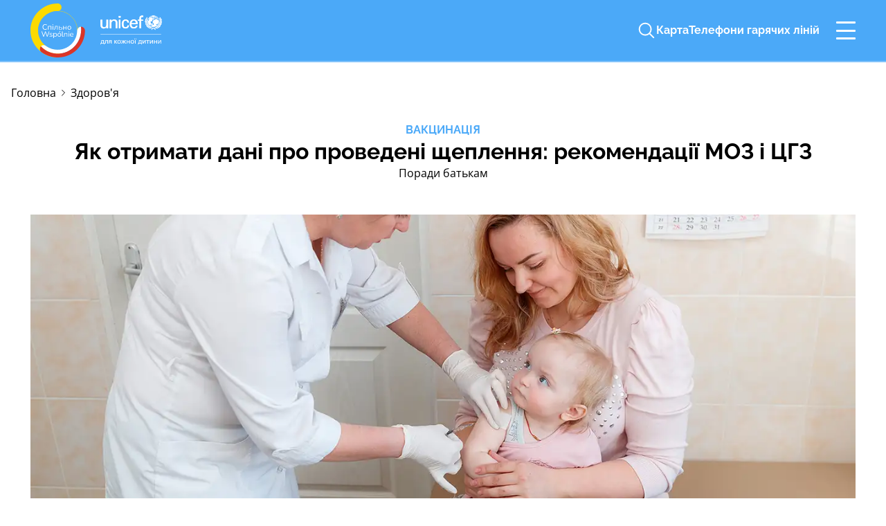

--- FILE ---
content_type: text/html; charset=utf-8
request_url: https://spilnoinpl.org/article/yak-otrymaty-dani-pro-provedeni-shcheplennia-rekomendatsii-moz-i-tshz
body_size: 13692
content:
<!DOCTYPE html>
<html lang="uk">
  <head>
    <base href="https://spilnoinpl.org/">
    <title>Як отримати дані про проведені щеплення: рекомендаці...</title>
<meta name="description" content="Поради батькам">
<meta property="og:image" content="https://bucketeer-78a5294b-8590-4026-b686-6e7cac021db1.s3.eu-west-1.amazonaws.com/uploads/post/preview/29/content_UN0201055.jpg?X-Amz-Algorithm=AWS4-HMAC-SHA256&amp;X-Amz-Credential=AKIAVVKH7VVUE3VPRIYL%2F20260124%2Feu-west-1%2Fs3%2Faws4_request&amp;X-Amz-Date=20260124T025009Z&amp;X-Amz-Expires=604800&amp;X-Amz-SignedHeaders=host&amp;X-Amz-Signature=300b45138b95547408437d4e5b6b751cceddd0af8e7a48b421ac62bb1cb833f1">
<meta property="og:title" content="Як отримати дані про проведені щеплення: рекомендаці...">
<meta property="og:description" content="Поради батькам ">
<meta property="og:url" content="https://spilnoinpl.org/article/yak-otrymaty-dani-pro-provedeni-shcheplennia-rekomendatsii-moz-i-tshz">
<meta name="twitter:title" content="Як отримати дані про проведені щеплення: рекомендаці...">
<meta name="twitter:description" content="Поради батькам ">
<meta name="twitter:image" content="https://bucketeer-78a5294b-8590-4026-b686-6e7cac021db1.s3.eu-west-1.amazonaws.com/uploads/post/preview/29/content_UN0201055.jpg?X-Amz-Algorithm=AWS4-HMAC-SHA256&amp;X-Amz-Credential=AKIAVVKH7VVUE3VPRIYL%2F20260124%2Feu-west-1%2Fs3%2Faws4_request&amp;X-Amz-Date=20260124T025009Z&amp;X-Amz-Expires=604800&amp;X-Amz-SignedHeaders=host&amp;X-Amz-Signature=300b45138b95547408437d4e5b6b751cceddd0af8e7a48b421ac62bb1cb833f1">
<meta name="twitter:card" content="summary">
<meta name="robots" content="index, follow">
    <meta name="viewport" content="width=device-width">
    <meta name="msapplication-TileColor" content="#ffffff">
    <meta name="msapplication-TileImage" content="/ms-icon-144x144.png">
    <meta name="theme-color" content="#ffffff">
    <meta name="facebook-domain-verification" content="nyolylpmr4lo2hfwx0lujm3wh1wfbr" />
      <link rel="canonical" href="https://spilnoinpl.org/article/yak-otrymaty-dani-pro-provedeni-shcheplennia-rekomendatsii-moz-i-tshz">
    <meta name="csrf-param" content="authenticity_token" />
<meta name="csrf-token" content="GHwmlHbCvxA6nNjHizyymXfFahVq2iRn_SHKt6TXtcn8f75Xd7KWlhjvdlO18YX9GEbLA9w1adQzZXTN2V5r3g" />
    
    <link rel="stylesheet" href="/assets/tailwind-9a8395c92c3fe47f9ca55457b4303ab45f2cea91ceeac576661ea97f08481f07.css" data-turbo-track="reload" />
<link rel="stylesheet" href="/assets/inter-font-8c3e82affb176f4bca9616b838d906343d1251adc8408efe02cf2b1e4fcf2bc4.css" data-turbo-track="reload" />
<link rel="stylesheet" href="/assets/application-74c676436484eca93016edd8fe89d85fb9adbb7a7b34d1b913bb9f4601c2d797.css" data-turbo-track="reload" />
    <link rel="stylesheet" href="/assets/tailwind-9a8395c92c3fe47f9ca55457b4303ab45f2cea91ceeac576661ea97f08481f07.css" data-turbo-track="preload" />

    
    <link rel="apple-touch-icon" sizes="57x57" href="/assets/favicons/apple-icon-57x57-17ee06db733f8fd9930323cb74a91dcf30dbf04f334858ccdc9194023e9684c7.png" />
<link rel="apple-touch-icon" sizes="72x72" href="/assets/favicons/apple-icon-72x72-290aa82588e6b2b498e7e3f6da5b88f3cbc3df2145f8e7122e43af382995bbfe.png" />
<link rel="apple-touch-icon" sizes="76x76" href="/assets/favicons/apple-icon-76x76-6cc09a6364961fef5e93c2b67430fa191714f279015612d451ed519344e9479d.png" />
<link rel="apple-touch-icon" sizes="60x60" href="/assets/favicons/apple-icon-60x60-14c146b5463be23ecd3c3ac6f341ba83f6ec73a306e7bb9cd35f772174926a8c.png" />
<link rel="apple-touch-icon" sizes="114x114" href="/assets/favicons/apple-icon-114x114-19b524fda1bcb33cff448599fb163c6fc58fb96b98a80d40111439f644d27ae8.png" />
<link rel="apple-touch-icon" sizes="120x120" href="/assets/favicons/apple-icon-120x120-be0c025331691e0522bd62c134487bdba80e62fdcf06cc669f54f90cf44ca373.png" />
<link rel="apple-touch-icon" sizes="144x144" href="/assets/favicons/apple-icon-144x144-d0ad6636b3779408fb580747c63a0581e4305c20cd0467cf8b98635581f470f1.png" />
<link rel="apple-touch-icon" sizes="152x152" href="/assets/favicons/apple-icon-152x152-5e8ad3c2af18cfb3c2a4afa29d50b7d477c32e5fe55c771e31596b2d95815f62.png" />
<link rel="apple-touch-icon" sizes="180x180" href="/assets/favicons/apple-icon-180x180-b3cfc7430139c6651b94b1c36a20ed1e3d8bb3576adc9beae7f3336fbdc7ac3f.png" />
<link rel="icon" type="image/png" sizes="192x192" href="/assets/favicons/android-icon-192x192-167a43895454de1d3ff58e22b56f6fb3a72820174ef3731b5c87ed4b8fe0d189.png" />
<link rel="icon" type="image/png" sizes="32x32" href="/assets/favicons/favicon-32x32-c5d51267829437c6a60c4f9c9c5d2979914f1c44d6316e248e1452c4f4b1e721.png" />
<link rel="icon" type="image/png" sizes="96x96" href="/assets/favicons/favicon-96x96-153348baffef4ea069a6e8a33ed159eb340ec815b2f034bcc46c5768afa8eb13.png" />
<link rel="icon" type="image/png" sizes="16x16" href="/assets/favicons/favicon-16x16-fb860a8eb28317e59594a04feab78ae515fa170d09483c147f473a1887219bd3.png" />
<link rel="manifest" href="/assets/favicons/manifest-2023f62e376578fede4ef5a66f83d89f6fa77f2a948ceb10c95d91c2fdaf567e.json" />

    <script type="importmap" data-turbo-track="reload">{
  "imports": {
    "@rails/request.js": "/assets/requestjs-c7150df01ef8f2501194fdc0acfaa04747b98cf4295882aece676b4235edc075.js",
    "application": "/assets/application-0e2657f44a1d6d0303fb18b7dd81a03c0ca18e2c326ec318c236220b4a4ce4f7.js",
    "custom/scripts_helper": "/assets/custom/scripts_helper-d664e5a5171fdce83cdcf1bcc6e19599f481337994ece287e6c57d85e0081b7c.js",
    "@hotwired/turbo-rails": "/assets/turbo.min-918a6cf2f2be8ed9555c9a11eee69c7dc2f01770802815576efc931876b327fb.js",
    "@hotwired/stimulus": "https://ga.jspm.io/npm:@hotwired/stimulus@3.0.1/dist/stimulus.js",
    "@hotwired/stimulus-loading": "/assets/stimulus-loading-3576ce92b149ad5d6959438c6f291e2426c86df3b874c525b30faad51b0d96b3.js",
    "tom-select": "/assets/tom-select-1a455c6d71e0b66342fec77641466a74ff158edb9356330593004ba7d59ce059.js",
    "stimulus-use": "https://ga.jspm.io/npm:stimulus-use@0.50.0-2/dist/index.js",
    "hotkeys-js": "https://ga.jspm.io/npm:hotkeys-js@3.8.9/dist/hotkeys.esm.js",
    "swiper": "https://ga.jspm.io/npm:swiper@8.1.1/swiper.esm.js",
    "dom7": "https://ga.jspm.io/npm:dom7@4.0.4/dom7.esm.js",
    "ssr-window": "https://ga.jspm.io/npm:ssr-window@4.0.2/ssr-window.esm.js",
    "tippy.js": "/assets/tippy.js-a2d8582cb8a05a1f2572c8255226d6efa9a49869e9089432d66a2c0087cd7287.js",
    "popper": "/assets/popper-04a2fb598449015edeb37d929d36941bc3b4ed7c9ed0a08303b203622ff42c8c.js",
    "flatpickr": "https://ga.jspm.io/npm:flatpickr@4.6.13/dist/esm/index.js",
    "flatpickr/dist/l10n/uk.js": "https://ga.jspm.io/npm:flatpickr@4.6.13/dist/l10n/uk.js",
    "@oddcamp/cocoon-vanilla-js": "https://ga.jspm.io/npm:@oddcamp/cocoon-vanilla-js@1.1.3/index.js",
    "mapbox-gl": "https://ga.jspm.io/npm:mapbox-gl@2.11.1/dist/mapbox-gl.js",
    "cropperjs": "https://ga.jspm.io/npm:cropperjs@1.5.13/dist/cropper.js",
    "controllers/application": "/assets/controllers/application-368d98631bccbf2349e0d4f8269afb3fe9625118341966de054759d96ea86c7e.js",
    "controllers/carousel_controller": "/assets/controllers/carousel_controller-45b48020e1394c8773ba4409cf39bb1460e8810c2a62d31099220e381e3dc101.js",
    "controllers/collapse_controller": "/assets/controllers/collapse_controller-09ce11172024a43b481fee452e257654fa72cc5bea94dae6b99a8e94a674167a.js",
    "controllers/collapse_post_controller": "/assets/controllers/collapse_post_controller-7e648606300d793f81121dc8826461db1daea5d68f9719020e6bfa57095c6c92.js",
    "controllers/compare_table_controller": "/assets/controllers/compare_table_controller-f8c8b4b43561c19c983e3e7129e65316ffedf29e8ff5d58971e7b01637576994.js",
    "controllers/copy_controller": "/assets/controllers/copy_controller-ac53ec68ebbb949664a5c1f073cb541667cc05bbebc70d50ed8c2ba303c4a8d5.js",
    "controllers/cropper_controller": "/assets/controllers/cropper_controller-7af02ff10e28510d1c71013ac4d7e6db5b5b436db49fdc94b42858380514309f.js",
    "controllers/datepicker_controller": "/assets/controllers/datepicker_controller-0509b698d451ca3a2d98e678df4d862c4c36fea2ec982859c82ae818dc7150b5.js",
    "controllers/dropdown_controller": "/assets/controllers/dropdown_controller-83c3de97b52e1d618e80a393b15f87596807fbab5e24e0054870cb468f86f156.js",
    "controllers/feedback_controller": "/assets/controllers/feedback_controller-e874f683012be987b39c9fe7b1a4f6b1d5e4deb68fbe7e5c43144ed7da9b224a.js",
    "controllers/file_controller": "/assets/controllers/file_controller-983be0d6c95041e56d3c4eb69840bb0c81bc0078f5fd965987263696f84f0e09.js",
    "controllers/flash_controller": "/assets/controllers/flash_controller-e971d6209ea57fa96cdf8647764ce193c2880184a228d4864d19f56a8ac852f4.js",
    "controllers/format_json_controller": "/assets/controllers/format_json_controller-f7eabfa5c532ef20c65d3c34cbaf26d33321441407992520a2e56159d2f67416.js",
    "controllers/header_menu_controller": "/assets/controllers/header_menu_controller-ea1e2cb5baa97d4a4077418c13e4d01c24cde2775166b35e3206eae68ab63cfd.js",
    "controllers": "/assets/controllers/index-2db729dddcc5b979110e98de4b6720f83f91a123172e87281d5a58410fc43806.js",
    "controllers/load_more_controller": "/assets/controllers/load_more_controller-1ee9b7dbb69dcee1a817aa2dfdf1275c2c57efe88d8d516e58a2ef77eee9ab7c.js",
    "controllers/map_controller": "/assets/controllers/map_controller-d066aedabfa9e21259737c4fdaf29af738a6e02cb38b8561c6327d7d05e02cec.js",
    "controllers/modal_controller": "/assets/controllers/modal_controller-a48ba360889a031dd51fd7402be52b25a2657449850462b672f9282b44d904f3.js",
    "controllers/recaptcha_controller": "/assets/controllers/recaptcha_controller-68687c205f99355d746f8a71ec08b2a0a2e871e803faf58fed5907b9ca793b9a.js",
    "controllers/root_page_category_controller": "/assets/controllers/root_page_category_controller-1cba3b979e1b7e4bd81887b67c73b7954fee09582bfa148b6868f05acfd32e64.js",
    "controllers/search_controller": "/assets/controllers/search_controller-71c95c5101f8f6add8870adfa2332079a10c9360f7c85b943ba8012b5aba75e6.js",
    "controllers/tom_select_controller": "/assets/controllers/tom_select_controller-eb51a8c11221b962182a9b7e08cfd4f12ad139a11b453403e9e0b788ea5a2b44.js",
    "tinymce/plugins/accordion/plugin": "/assets/tinymce/plugins/accordion/plugin-c9fb1e3993254eff2716bf34881ed3ff4b1499793269966857cd16858921ae24.js"
  }
}</script>
<link rel="modulepreload" href="/assets/requestjs-c7150df01ef8f2501194fdc0acfaa04747b98cf4295882aece676b4235edc075.js">
<link rel="modulepreload" href="/assets/application-0e2657f44a1d6d0303fb18b7dd81a03c0ca18e2c326ec318c236220b4a4ce4f7.js">
<link rel="modulepreload" href="/assets/custom/scripts_helper-d664e5a5171fdce83cdcf1bcc6e19599f481337994ece287e6c57d85e0081b7c.js">
<link rel="modulepreload" href="/assets/turbo.min-918a6cf2f2be8ed9555c9a11eee69c7dc2f01770802815576efc931876b327fb.js">
<link rel="modulepreload" href="https://ga.jspm.io/npm:@hotwired/stimulus@3.0.1/dist/stimulus.js">
<link rel="modulepreload" href="/assets/stimulus-loading-3576ce92b149ad5d6959438c6f291e2426c86df3b874c525b30faad51b0d96b3.js">
<link rel="modulepreload" href="/assets/tom-select-1a455c6d71e0b66342fec77641466a74ff158edb9356330593004ba7d59ce059.js">
<link rel="modulepreload" href="https://ga.jspm.io/npm:stimulus-use@0.50.0-2/dist/index.js">
<link rel="modulepreload" href="https://ga.jspm.io/npm:hotkeys-js@3.8.9/dist/hotkeys.esm.js">
<link rel="modulepreload" href="https://ga.jspm.io/npm:swiper@8.1.1/swiper.esm.js">
<link rel="modulepreload" href="https://ga.jspm.io/npm:dom7@4.0.4/dom7.esm.js">
<link rel="modulepreload" href="https://ga.jspm.io/npm:ssr-window@4.0.2/ssr-window.esm.js">
<link rel="modulepreload" href="/assets/tippy.js-a2d8582cb8a05a1f2572c8255226d6efa9a49869e9089432d66a2c0087cd7287.js">
<link rel="modulepreload" href="/assets/popper-04a2fb598449015edeb37d929d36941bc3b4ed7c9ed0a08303b203622ff42c8c.js">
<link rel="modulepreload" href="https://ga.jspm.io/npm:flatpickr@4.6.13/dist/esm/index.js">
<link rel="modulepreload" href="https://ga.jspm.io/npm:flatpickr@4.6.13/dist/l10n/uk.js">
<link rel="modulepreload" href="https://ga.jspm.io/npm:@oddcamp/cocoon-vanilla-js@1.1.3/index.js">
<link rel="modulepreload" href="https://ga.jspm.io/npm:cropperjs@1.5.13/dist/cropper.js">
<link rel="modulepreload" href="/assets/controllers/application-368d98631bccbf2349e0d4f8269afb3fe9625118341966de054759d96ea86c7e.js">
<link rel="modulepreload" href="/assets/controllers/carousel_controller-45b48020e1394c8773ba4409cf39bb1460e8810c2a62d31099220e381e3dc101.js">
<link rel="modulepreload" href="/assets/controllers/collapse_controller-09ce11172024a43b481fee452e257654fa72cc5bea94dae6b99a8e94a674167a.js">
<link rel="modulepreload" href="/assets/controllers/collapse_post_controller-7e648606300d793f81121dc8826461db1daea5d68f9719020e6bfa57095c6c92.js">
<link rel="modulepreload" href="/assets/controllers/compare_table_controller-f8c8b4b43561c19c983e3e7129e65316ffedf29e8ff5d58971e7b01637576994.js">
<link rel="modulepreload" href="/assets/controllers/copy_controller-ac53ec68ebbb949664a5c1f073cb541667cc05bbebc70d50ed8c2ba303c4a8d5.js">
<link rel="modulepreload" href="/assets/controllers/cropper_controller-7af02ff10e28510d1c71013ac4d7e6db5b5b436db49fdc94b42858380514309f.js">
<link rel="modulepreload" href="/assets/controllers/datepicker_controller-0509b698d451ca3a2d98e678df4d862c4c36fea2ec982859c82ae818dc7150b5.js">
<link rel="modulepreload" href="/assets/controllers/dropdown_controller-83c3de97b52e1d618e80a393b15f87596807fbab5e24e0054870cb468f86f156.js">
<link rel="modulepreload" href="/assets/controllers/feedback_controller-e874f683012be987b39c9fe7b1a4f6b1d5e4deb68fbe7e5c43144ed7da9b224a.js">
<link rel="modulepreload" href="/assets/controllers/file_controller-983be0d6c95041e56d3c4eb69840bb0c81bc0078f5fd965987263696f84f0e09.js">
<link rel="modulepreload" href="/assets/controllers/flash_controller-e971d6209ea57fa96cdf8647764ce193c2880184a228d4864d19f56a8ac852f4.js">
<link rel="modulepreload" href="/assets/controllers/format_json_controller-f7eabfa5c532ef20c65d3c34cbaf26d33321441407992520a2e56159d2f67416.js">
<link rel="modulepreload" href="/assets/controllers/header_menu_controller-ea1e2cb5baa97d4a4077418c13e4d01c24cde2775166b35e3206eae68ab63cfd.js">
<link rel="modulepreload" href="/assets/controllers/index-2db729dddcc5b979110e98de4b6720f83f91a123172e87281d5a58410fc43806.js">
<link rel="modulepreload" href="/assets/controllers/load_more_controller-1ee9b7dbb69dcee1a817aa2dfdf1275c2c57efe88d8d516e58a2ef77eee9ab7c.js">
<link rel="modulepreload" href="/assets/controllers/map_controller-d066aedabfa9e21259737c4fdaf29af738a6e02cb38b8561c6327d7d05e02cec.js">
<link rel="modulepreload" href="/assets/controllers/modal_controller-a48ba360889a031dd51fd7402be52b25a2657449850462b672f9282b44d904f3.js">
<link rel="modulepreload" href="/assets/controllers/recaptcha_controller-68687c205f99355d746f8a71ec08b2a0a2e871e803faf58fed5907b9ca793b9a.js">
<link rel="modulepreload" href="/assets/controllers/root_page_category_controller-1cba3b979e1b7e4bd81887b67c73b7954fee09582bfa148b6868f05acfd32e64.js">
<link rel="modulepreload" href="/assets/controllers/search_controller-71c95c5101f8f6add8870adfa2332079a10c9360f7c85b943ba8012b5aba75e6.js">
<link rel="modulepreload" href="/assets/controllers/tom_select_controller-eb51a8c11221b962182a9b7e08cfd4f12ad139a11b453403e9e0b788ea5a2b44.js">
<link rel="modulepreload" href="/assets/tinymce/plugins/accordion/plugin-c9fb1e3993254eff2716bf34881ed3ff4b1499793269966857cd16858921ae24.js">
<script type="2576198e83d303e8a4efb742-module">import "application"</script>
    <!-- Global site tag (gtag.js) - Google Analytics -->
<script async src="https://www.googletagmanager.com/gtag/js?id=G-JGJ4B79EJH" type="2576198e83d303e8a4efb742-text/javascript"></script>
<script type="2576198e83d303e8a4efb742-text/javascript">
  window.dataLayer = window.dataLayer || [];
  function gtag(){dataLayer.push(arguments);}
  gtag('js', new Date());

  gtag('config', 'G-JGJ4B79EJH');
</script>

    <!-- Google Tag Manager -->
<script type="2576198e83d303e8a4efb742-text/javascript">(function(w,d,s,l,i){w[l]=w[l]||[];w[l].push({'gtm.start':
  new Date().getTime(),event:'gtm.js'});var f=d.getElementsByTagName(s)[0],
  j=d.createElement(s),dl=l!='dataLayer'?'&l='+l:'';j.async=true;j.src=
  'https://www.googletagmanager.com/gtm.js?id='+i+dl;f.parentNode.insertBefore(j,f);
})(window,document,'script','dataLayer','GTM-TGRXWZF');</script>
<!-- End Google Tag Manager -->
<!-- Meta Pixel Code -->
<script type="2576198e83d303e8a4efb742-text/javascript">
  !function(f,b,e,v,n,t,s)
  {if(f.fbq)return;n=f.fbq=function(){n.callMethod?
  n.callMethod.apply(n,arguments):n.queue.push(arguments)};
  if(!f._fbq)f._fbq=n;n.push=n;n.loaded=!0;n.version='2.0';
  n.queue=[];t=b.createElement(e);t.async=!0;
  t.src=v;s=b.getElementsByTagName(e)[0];
  s.parentNode.insertBefore(t,s)}(window, document,'script',
  'https://connect.facebook.net/en_US/fbevents.js');
  fbq('init', '587911892856624');
  fbq('track', 'PageView');
  </script>
  <noscript><img height="1" width="1" style="display:none"
  src="https://www.facebook.com/tr?id=587911892856624&ev=PageView&noscript=1"
/></noscript>
<!-- End Meta Pixel Code -->
  </head>

  <body class="flex flex-col min-h-screen" data-controller="search" data-action="click@window->search#close">
    <!-- Google Tag Manager (noscript) -->
<noscript><iframe src="https://www.googletagmanager.com/ns.html?id=GTM-TGRXWZF"
height="0" width="0" style="display:none;visibility:hidden"></iframe></noscript>
<!-- End Google Tag Manager (noscript) -->
  
    <header
  class="fixed inset-0 flex z-10 items-center justify-between w-full md:h-[90px] h-20 sm:gap-5 gap-1 text-white border-b-2 border-white responsive-container py-7 bg-picton-blue border-opacity-30">
  <div class='flex flex-row items-center justify-between w-full mx-auto max-w-container'>
      <a href="/">
        <img width="189" height="55" class="w-40 md:w-auto" alt="Spilno в Польщі" title="Spilno в Польщі" src="/assets/logo-670cca3f17590b22ae2498af2b1c15950135323dfbabc8d932877e4c2425468a.svg" />
</a>    <div class="flex">
      <div class="items-center justify-center hidden gap-4 md:w-none md:flex">

        <div class="hidden lg:flex">
          <button name="button" type="button" class="hidden lg:flex w-7 h-7 search-transition ring-none" data-search-target="search" data-action="click-&gt;search#show" title="Пошук" remote="true">
  <svg xmlns="http://www.w3.org/2000/svg" xmlns:xlink="http://www.w3.org/1999/xlink" viewBox="0,0,256,256" width="30px" height="30px" fill-rule="nonzero" class="!fill-white w-full h-full">
  <g fill-rule="nonzero" stroke="none" stroke-width="1" stroke-linecap="butt" stroke-linejoin="miter" stroke-miterlimit="10" stroke-dasharray="" stroke-dashoffset="0" font-family="none" font-weight="none" font-size="none" text-anchor="none" style="mix-blend-mode: normal">
    <g transform="scale(8.53333,8.53333)">
      <path d="M13,3c-5.511,0 -10,4.489 -10,10c0,5.511 4.489,10 10,10c2.39651,0 4.59738,-0.85101 6.32227,-2.26367l5.9707,5.9707c0.25082,0.26124 0.62327,0.36648 0.97371,0.27512c0.35044,-0.09136 0.62411,-0.36503 0.71547,-0.71547c0.09136,-0.35044 -0.01388,-0.72289 -0.27512,-0.97371l-5.9707,-5.9707c1.41266,-1.72488 2.26367,-3.92576 2.26367,-6.32227c0,-5.511 -4.489,-10 -10,-10zM13,5c4.43012,0 8,3.56988 8,8c0,4.43012 -3.56988,8 -8,8c-4.43012,0 -8,-3.56988 -8,-8c0,-4.43012 3.56988,-8 8,-8z"></path>
    </g>
  </g>
</svg>

</button><form class="flex lg:flex-row-reverse search-transition lg:bg-foam-blue lg:p-0 text-black justify-between w-full lg:w-0 items-center rounded-full" data-search-target="form" action="/search" accept-charset="UTF-8" method="get">
  <div class="flex flex-row-reverse items-center w-full bg-foam-blue lg:bg-transparent !rounded-l-full lg:!rounded-l-none py-2 px-4 lg:p-0">
    <button name="button" type="button" class="w-7 h-7 hidden search-transition" data-search-target="close" data-action="click-&gt;search#close" title="Закрити панель пошуку" remote="true">
      <svg xmlns="http://www.w3.org/2000/svg" width="44" height="45" viewBox="0 0 44 45" fill="none" class="w-full h-full">
<path d="M9.05884 11.1329L33.6471 34.4271" stroke="#000" stroke-width="3.5" stroke-linecap="round"></path>
<path d="M33.6471 11.1329L9.05884 34.4271" stroke="#000" stroke-width="3.5" stroke-linecap="round"></path>
</svg>

</button>    <input label="false" placeholder="Пошук по сайту..." class="!border-0 w-full lg:w-0 lg:!rounded-r-full lg:p-0 focus:outline-0 !bg-foam-blue focus:!border-0 focus:!ring-none" data-search-target="input" data-action="input-&gt;search#closeBtn" type="text" name="q" id="q" />
  </div>
  <div class="flex items-center justify-center w-1/5 py-3.5 text-center rounded-r-xl bg-yellow-plain hover:bg-yellow-light lg:!w-7 lg:!p-0 lg:rounded-none lg:bg-transparent">
    <button name="button" type="submit" class="w-7 h-7 my-auto lg:hidden search-transition" data-search-target="submit" title="Шукати" remote="true">
      <svg xmlns="http://www.w3.org/2000/svg" xmlns:xlink="http://www.w3.org/1999/xlink" viewBox="0,0,256,256" width="30px" height="30px" fill-rule="nonzero" class="!fill-black w-full h-full">
  <g fill-rule="nonzero" stroke="none" stroke-width="1" stroke-linecap="butt" stroke-linejoin="miter" stroke-miterlimit="10" stroke-dasharray="" stroke-dashoffset="0" font-family="none" font-weight="none" font-size="none" text-anchor="none" style="mix-blend-mode: normal">
    <g transform="scale(8.53333,8.53333)">
      <path d="M13,3c-5.511,0 -10,4.489 -10,10c0,5.511 4.489,10 10,10c2.39651,0 4.59738,-0.85101 6.32227,-2.26367l5.9707,5.9707c0.25082,0.26124 0.62327,0.36648 0.97371,0.27512c0.35044,-0.09136 0.62411,-0.36503 0.71547,-0.71547c0.09136,-0.35044 -0.01388,-0.72289 -0.27512,-0.97371l-5.9707,-5.9707c1.41266,-1.72488 2.26367,-3.92576 2.26367,-6.32227c0,-5.511 -4.489,-10 -10,-10zM13,5c4.43012,0 8,3.56988 8,8c0,4.43012 -3.56988,8 -8,8c-4.43012,0 -8,-3.56988 -8,-8c0,-4.43012 3.56988,-8 8,-8z"></path>
    </g>
  </g>
</svg>

</button>  </div>
</form>
<script async src="https://cse.google.com/cse.js?cx=618712687255f48e1" type="2576198e83d303e8a4efb742-text/javascript">
</script>

        </div>
          <a class="font-bold block" href="/map">
            Карта
</a>        <a class="font-bold block" href="/article/yak-otrymaty-dani-pro-provedeni-shcheplennia-rekomendatsii-moz-i-tshz#phones">
          Телефони гарячих ліній
</a>      </div>

        <a class="flex items-center md:hidden" href="/map">
          <img width="26" height="26" class="block" alt="Карта" title="Карта" src="/assets/map_point-bbd626481383b9fb88987c106805bbb540ae7f0fe0838b8f33b7145ce10ab3e2.svg" />
</a>      <a class="flex items-center md:hidden ml-6" href="/article/yak-otrymaty-dani-pro-provedeni-shcheplennia-rekomendatsii-moz-i-tshz#phones">
        <img width="26" height="26" class="block" alt="Телефони гарячих ліній" title="Телефони гарячих ліній" src="/assets/icons/phone-2ecfb520115696e0f4d27362f8265789dd994f2448595ad1886b91ec81e7385e.svg" />
</a>      <a class="flex flex-col self-center justify-between cursor-pointer burger-menu ml-6 z-20 w-[28px] h-[26px]" data-turbo="false" data-action="search#saveUrl" title="Меню" href="/article/yak-otrymaty-dani-pro-provedeni-shcheplennia-rekomendatsii-moz-i-tshz#menu">
        <span class="block w-full bg-white rounded-full h-[3px] min-w-[28px]"></span>
        <span class="block w-full bg-white rounded-full h-[3px] min-w-[28px]"></span>
        <span class="block w-full bg-white rounded-full h-[3px] min-w-[28px]"></span>
</a>    </div>
  </div>
</header>

    
    <nav id='menu' class="fixed inset-y-0 z-30 bg-white flex-col sm:max-w-[375px] w-full min-h-screen pb-4 pt-0 bg-blue-plane py-13 mobile-menu flex px-4 overflow-y-scroll">
  <div class="flex flex-row justify-end my-4">
    <a data-search-target="closeMenu" class="self-end" href="/article/yak-otrymaty-dani-pro-provedeni-shcheplennia-rekomendatsii-moz-i-tshz">
      <img alt="Закрити меню" title="Закрити меню" src="/assets/icons/close-4aba00a17e01145886e62eac5ea32a1cc0bd784b02a0be6e69d616be80990358.svg" />
</a>  </div>

  <div class="flex items-center justify-center mb-8 lg:hidden">
    <button name="button" type="button" class="hidden lg:flex w-7 h-7 search-transition ring-none" data-search-target="search" data-action="click-&gt;search#show" title="Пошук" remote="true">
  <svg xmlns="http://www.w3.org/2000/svg" xmlns:xlink="http://www.w3.org/1999/xlink" viewBox="0,0,256,256" width="30px" height="30px" fill-rule="nonzero" class="!fill-white w-full h-full">
  <g fill-rule="nonzero" stroke="none" stroke-width="1" stroke-linecap="butt" stroke-linejoin="miter" stroke-miterlimit="10" stroke-dasharray="" stroke-dashoffset="0" font-family="none" font-weight="none" font-size="none" text-anchor="none" style="mix-blend-mode: normal">
    <g transform="scale(8.53333,8.53333)">
      <path d="M13,3c-5.511,0 -10,4.489 -10,10c0,5.511 4.489,10 10,10c2.39651,0 4.59738,-0.85101 6.32227,-2.26367l5.9707,5.9707c0.25082,0.26124 0.62327,0.36648 0.97371,0.27512c0.35044,-0.09136 0.62411,-0.36503 0.71547,-0.71547c0.09136,-0.35044 -0.01388,-0.72289 -0.27512,-0.97371l-5.9707,-5.9707c1.41266,-1.72488 2.26367,-3.92576 2.26367,-6.32227c0,-5.511 -4.489,-10 -10,-10zM13,5c4.43012,0 8,3.56988 8,8c0,4.43012 -3.56988,8 -8,8c-4.43012,0 -8,-3.56988 -8,-8c0,-4.43012 3.56988,-8 8,-8z"></path>
    </g>
  </g>
</svg>

</button><form class="flex lg:flex-row-reverse search-transition lg:bg-foam-blue lg:p-0 text-black justify-between w-full lg:w-0 items-center rounded-full" data-search-target="form" action="/search" accept-charset="UTF-8" method="get">
  <div class="flex flex-row-reverse items-center w-full bg-foam-blue lg:bg-transparent !rounded-l-full lg:!rounded-l-none py-2 px-4 lg:p-0">
    <button name="button" type="button" class="w-7 h-7 hidden search-transition" data-search-target="close" data-action="click-&gt;search#close" title="Закрити панель пошуку" remote="true">
      <svg xmlns="http://www.w3.org/2000/svg" width="44" height="45" viewBox="0 0 44 45" fill="none" class="w-full h-full">
<path d="M9.05884 11.1329L33.6471 34.4271" stroke="#000" stroke-width="3.5" stroke-linecap="round"></path>
<path d="M33.6471 11.1329L9.05884 34.4271" stroke="#000" stroke-width="3.5" stroke-linecap="round"></path>
</svg>

</button>    <input label="false" placeholder="Пошук по сайту..." class="!border-0 w-full lg:w-0 lg:!rounded-r-full lg:p-0 focus:outline-0 !bg-foam-blue focus:!border-0 focus:!ring-none" data-search-target="input" data-action="input-&gt;search#closeBtn" type="text" name="q" id="q" />
  </div>
  <div class="flex items-center justify-center w-1/5 py-3.5 text-center rounded-r-xl bg-yellow-plain hover:bg-yellow-light lg:!w-7 lg:!p-0 lg:rounded-none lg:bg-transparent">
    <button name="button" type="submit" class="w-7 h-7 my-auto lg:hidden search-transition" data-search-target="submit" title="Шукати" remote="true">
      <svg xmlns="http://www.w3.org/2000/svg" xmlns:xlink="http://www.w3.org/1999/xlink" viewBox="0,0,256,256" width="30px" height="30px" fill-rule="nonzero" class="!fill-black w-full h-full">
  <g fill-rule="nonzero" stroke="none" stroke-width="1" stroke-linecap="butt" stroke-linejoin="miter" stroke-miterlimit="10" stroke-dasharray="" stroke-dashoffset="0" font-family="none" font-weight="none" font-size="none" text-anchor="none" style="mix-blend-mode: normal">
    <g transform="scale(8.53333,8.53333)">
      <path d="M13,3c-5.511,0 -10,4.489 -10,10c0,5.511 4.489,10 10,10c2.39651,0 4.59738,-0.85101 6.32227,-2.26367l5.9707,5.9707c0.25082,0.26124 0.62327,0.36648 0.97371,0.27512c0.35044,-0.09136 0.62411,-0.36503 0.71547,-0.71547c0.09136,-0.35044 -0.01388,-0.72289 -0.27512,-0.97371l-5.9707,-5.9707c1.41266,-1.72488 2.26367,-3.92576 2.26367,-6.32227c0,-5.511 -4.489,-10 -10,-10zM13,5c4.43012,0 8,3.56988 8,8c0,4.43012 -3.56988,8 -8,8c-4.43012,0 -8,-3.56988 -8,-8c0,-4.43012 3.56988,-8 8,-8z"></path>
    </g>
  </g>
</svg>

</button>  </div>
</form>
<script async src="https://cse.google.com/cse.js?cx=618712687255f48e1" type="2576198e83d303e8a4efb742-text/javascript">
</script>

  </div>


    <a class="btn-menu" href="/bezpeka">Допомога</a>    <a class="btn-menu" href="/osvita">Освіта</a>    <a class="btn-menu" href="/zdorovia">Здоров&#39;я</a>    <a class="btn-menu" href="/prava">Правові питання</a>
  <a class="text-picton-blue text-8 text-center font-bold font-raleway my-5" href="/info">Про портал</a>  <a class="text-picton-blue text-8 text-center font-bold font-raleway my-5" href="/map">Карта</a></nav>

    <a class="concealer" data-turbo="false" href="/article/yak-otrymaty-dani-pro-provedeni-shcheplennia-rekomendatsii-moz-i-tshz#"></a>
    <main class="flex flex-col flex-auto md:mt-[90px] mt-20 ">
      
<section class="flex flex-col pt-8">
  <div class="mx-4">
    <div class="post-breadcrumbs">
  <nav class="w-full mx-auto mb-4 rounded-md max-w-container" aria-label="breadcrumb">
    <div class="flex flex-wrap font-open-sans">
      <a href="/">Головна</a><span class="separator"><svg width="5" height="10" viewBox="0 0 5 10" fill="none" xmlns="http://www.w3.org/2000/svg"><path d="M0.5 9L4.5 5L0.500001 1" stroke="black" stroke-linecap="round" stroke-linejoin="round"/></svg></span><a href="/zdorovia">Здоров&#39;я</a>
    </div>
  </nav>
</div>

  </div>
    <div class="flex flex-col items-center gap-5 mb-10 text-center mt-3.5 lg:mb-12 responsive-container max-w-container mx-auto">
      <div class="flex flex-wrap justify-center gap-5">
        <span class="text-base font-bold uppercase text-picton-blue">Вакцинація</span>
      </div>

      <h1>Як отримати дані про проведені щеплення: рекомендації МОЗ і ЦГЗ</h1>

      <p class="max-w-container mx-auto font-open-sans">Поради батькам </p>
    </div>
    <div class="flex items-center mx-4 mb-10 lg:mx-auto lg:responsive-container max-w-container 2xl:px-0">
      <picture><source srcset="https://bucketeer-78a5294b-8590-4026-b686-6e7cac021db1.s3.eu-west-1.amazonaws.com/uploads/webp_asset/image/1277/20240330-2-7u1k59.webp?X-Amz-Algorithm=AWS4-HMAC-SHA256&amp;X-Amz-Credential=AKIAVVKH7VVUE3VPRIYL%2F20260123%2Feu-west-1%2Fs3%2Faws4_request&amp;X-Amz-Date=20260123T163955Z&amp;X-Amz-Expires=604800&amp;X-Amz-SignedHeaders=host&amp;X-Amz-Signature=a318542c8a007eb6c58e0635b0a5687e4ff5398a98472665e90c762b7cd53f86" type="image/webp" class="lazyload"><img srcset="https://bucketeer-78a5294b-8590-4026-b686-6e7cac021db1.s3.eu-west-1.amazonaws.com/uploads/post/preview/29/banner_x2_UN0201055.jpg?X-Amz-Algorithm=AWS4-HMAC-SHA256&amp;X-Amz-Credential=AKIAVVKH7VVUE3VPRIYL%2F20260123%2Feu-west-1%2Fs3%2Faws4_request&amp;X-Amz-Date=20260123T163955Z&amp;X-Amz-Expires=604800&amp;X-Amz-SignedHeaders=host&amp;X-Amz-Signature=ac5a16c44786b28b841679196833b32bc849749794bbe19fbbf3a87473997ab3 2x" class="w-full h-auto hidden md:block" alt="yak-otrymaty-dani-pro-provedeni-shcheplennia-rekomendatsii-moz-i-tshz-29-image" title="yak-otrymaty-dani-pro-provedeni-shcheplennia-rekomendatsii-moz-i-tshz-29" width="1344" height="545" src="https://bucketeer-78a5294b-8590-4026-b686-6e7cac021db1.s3.eu-west-1.amazonaws.com/uploads/post/preview/29/banner_UN0201055.jpg?X-Amz-Algorithm=AWS4-HMAC-SHA256&amp;X-Amz-Credential=AKIAVVKH7VVUE3VPRIYL%2F20260123%2Feu-west-1%2Fs3%2Faws4_request&amp;X-Amz-Date=20260123T163955Z&amp;X-Amz-Expires=604800&amp;X-Amz-SignedHeaders=host&amp;X-Amz-Signature=78a5ef86fca8145faab8e05f25db959b4915d39c369675fab82310ecf15ce7dd" /></picture>
      <picture><source srcset="https://bucketeer-78a5294b-8590-4026-b686-6e7cac021db1.s3.eu-west-1.amazonaws.com/uploads/webp_asset/image/1277/20240330-2-7u1k59.webp?X-Amz-Algorithm=AWS4-HMAC-SHA256&amp;X-Amz-Credential=AKIAVVKH7VVUE3VPRIYL%2F20260123%2Feu-west-1%2Fs3%2Faws4_request&amp;X-Amz-Date=20260123T163955Z&amp;X-Amz-Expires=604800&amp;X-Amz-SignedHeaders=host&amp;X-Amz-Signature=a318542c8a007eb6c58e0635b0a5687e4ff5398a98472665e90c762b7cd53f86" type="image/webp" class="lazyload"><img srcset="https://bucketeer-78a5294b-8590-4026-b686-6e7cac021db1.s3.eu-west-1.amazonaws.com/uploads/post/preview/29/content_x2_UN0201055.jpg?X-Amz-Algorithm=AWS4-HMAC-SHA256&amp;X-Amz-Credential=AKIAVVKH7VVUE3VPRIYL%2F20260123%2Feu-west-1%2Fs3%2Faws4_request&amp;X-Amz-Date=20260123T163955Z&amp;X-Amz-Expires=604800&amp;X-Amz-SignedHeaders=host&amp;X-Amz-Signature=3a0d317cae9a70476e8167e9770005b4fd503b927467120fc3e545ecb93af1a3 2x" class="w-full h-auto md:hidden block" alt="yak-otrymaty-dani-pro-provedeni-shcheplennia-rekomendatsii-moz-i-tshz-29-image-mobile" title="yak-otrymaty-dani-pro-provedeni-shcheplennia-rekomendatsii-moz-i-tshz-29-mobile" width="1344" height="545" src="https://bucketeer-78a5294b-8590-4026-b686-6e7cac021db1.s3.eu-west-1.amazonaws.com/uploads/post/preview/29/banner_UN0201055.jpg?X-Amz-Algorithm=AWS4-HMAC-SHA256&amp;X-Amz-Credential=AKIAVVKH7VVUE3VPRIYL%2F20260123%2Feu-west-1%2Fs3%2Faws4_request&amp;X-Amz-Date=20260123T163955Z&amp;X-Amz-Expires=604800&amp;X-Amz-SignedHeaders=host&amp;X-Amz-Signature=78a5ef86fca8145faab8e05f25db959b4915d39c369675fab82310ecf15ce7dd" /></picture>
    </div>

    <div class="w-full mx-auto mb-8 responsive-container 2xl:px-0 max-w-container">
      <div class="min-w-full 2xl:px-56 lg:px-20 mce-content-body post-content" data-controller="collapse-post">
        <p dir="ltr" style="line-height: 1.38; margin-top: 0pt; margin-bottom: 0pt;">&nbsp;</p>
<p dir="ltr" style="line-height: 1.38; margin-top: 0pt; margin-bottom: 0pt;"><span style="font-size: 14pt;"><span style="font-family: Arial; color: #000000; background-color: transparent; font-weight: 400; font-style: normal; font-variant: normal; text-decoration: none; vertical-align: baseline; white-space: pre-wrap;">Чимало українців залишили свої домівки внаслідок війни і зараз мають потребу в тому, щоб отримати відомості, які підтверджують наявність щеплень. </span><span style="font-family: Arial; color: #000000; background-color: #ffffff; font-weight: 400; font-style: normal; font-variant: normal; text-decoration: none; vertical-align: baseline; white-space: pre-wrap;">Міністерство охорони здоров&rsquo;я України спільно з Центром громадського здоров&lsquo;я розробили рекомендації з отримання цих відомостей.&nbsp;</span></span></p>
<p dir="ltr" style="line-height: 1.38; margin-top: 0pt; margin-bottom: 0pt;">&nbsp;</p>
<p dir="ltr" style="line-height: 1.38; margin-top: 0pt; margin-bottom: 0pt;"><span style="font-size: 14pt; font-family: Arial; color: #000000; background-color: #ffffff; font-weight: bold; font-style: normal; font-variant: normal; text-decoration: none; vertical-align: baseline; white-space: pre-wrap;">Які українські документи містять інформацію про щеплення:&nbsp;</span></p>
<ul>
<li style="list-style-type: none;">
<ul>
<li dir="ltr" style="line-height: 1.38;" role="presentation"><span style="font-size: 14pt; font-family: Arial; color: #000000; background-color: #ffffff; font-weight: 400; font-style: normal; font-variant: normal; text-decoration: none; vertical-align: baseline; white-space: pre-wrap;">&laquo;Історія розвитку дитини&raquo; (форма № 112/о).</span></li>
<li dir="ltr" style="line-height: 1.38;" role="presentation"><span style="font-size: 14pt; font-family: Arial; color: #000000; background-color: #ffffff; font-weight: 400; font-style: normal; font-variant: normal; text-decoration: none; vertical-align: baseline; white-space: pre-wrap;">&laquo;Карта профілактичних щеплень&raquo; (форма № 063/о).</span></li>
<li dir="ltr" style="line-height: 1.38;" role="presentation"><span style="font-size: 14pt; font-family: Arial; color: #000000; background-color: #ffffff; font-weight: 400; font-style: normal; font-variant: normal; text-decoration: none; vertical-align: baseline; white-space: pre-wrap;">&laquo;Медична карта амбулаторного хворого&raquo; (форма № 025/о).</span></li>
<li dir="ltr" style="line-height: 1.38;" role="presentation"><span style="font-size: 14pt; font-family: Arial; color: #000000; background-color: #ffffff; font-weight: 400; font-style: normal; font-variant: normal; text-decoration: none; vertical-align: baseline; white-space: pre-wrap;">Електронна система охорони здоров&rsquo;я (ЕСОЗ).</span></li>
<li dir="ltr" style="line-height: 1.38;" role="presentation"><span style="font-size: 14pt; font-family: Arial; color: #000000; background-color: #ffffff; font-weight: 400; font-style: normal; font-variant: normal; text-decoration: none; vertical-align: baseline; white-space: pre-wrap;">Міжнародне свідоцтво про вакцинацію.</span></li>
<li dir="ltr" style="line-height: 1.38;" role="presentation"><span style="font-size: 14pt; font-family: Arial; color: #000000; background-color: #ffffff; font-weight: 400; font-style: normal; font-variant: normal; text-decoration: none; vertical-align: baseline; white-space: pre-wrap;">Довідка про проведені щеплення.</span></li>
<li dir="ltr" style="line-height: 1.38;" role="presentation"><span style="font-size: 14pt; font-family: Arial; color: #000000; background-color: #ffffff; font-weight: 400; font-style: normal; font-variant: normal; text-decoration: none; vertical-align: baseline; white-space: pre-wrap;">Інші медичні документи, що містять відомості про проведені щеплення.</span></li>
</ul>
</li>
</ul>
<p dir="ltr" style="line-height: 1.38; margin-top: 0pt; margin-bottom: 0pt;">&nbsp;</p>
<p dir="ltr" style="line-height: 1.38; margin-top: 0pt; margin-bottom: 0pt;"><span style="font-size: 14pt; font-family: Arial; color: #000000; background-color: #ffffff; font-weight: bold; font-style: normal; font-variant: normal; text-decoration: none; vertical-align: baseline; white-space: pre-wrap;">Як підтвердити вакцинацію, якщо ви потребуєте офіційного документального підтвердження?</span></p>
<ol>
<li style="list-style-type: none;">
<ol>
<li dir="ltr" style="line-height: 1.38;" role="presentation"><span style="font-size: 14pt; font-family: Arial; color: #000000; background-color: #ffffff; font-weight: 400; font-style: normal; font-variant: normal; text-decoration: none; vertical-align: baseline; white-space: pre-wrap;">Зв&rsquo;яжіться з лікарем, із яким у вас укладено декларацію, або з відповідальним представником медичного закладу, де працює ваш лікар, і попросіть довідку про проведені щеплення.</span></li>
<li dir="ltr" style="line-height: 1.38;" role="presentation"><span style="font-size: 14pt;"><span style="font-family: Arial; color: #000000; background-color: #ffffff; font-weight: 400; font-style: normal; font-variant: normal; text-decoration: none; vertical-align: baseline; white-space: pre-wrap;">Отримайте від медичного працівника закладу таку довідку. Її заповнюють із використанням відомостей &laquo;Карти профілактичних щеплень&raquo; (форма № 063/о) та відомостей, внесених до ЕСОЗ. Довідку сформують в електронній формі з накладанням </span><a style="text-decoration: none;" href="https://diia.gov.ua/services/pidpisannya-dokumentiv" target="_blank" rel="nofollow noopener"><span style="font-family: Arial; color: #000000; background-color: #ffffff; font-weight: 400; font-style: normal; font-variant: normal; text-decoration: underline; text-decoration-skip-ink: none; vertical-align: baseline; white-space: pre-wrap;">електронного цифрового підпису</span></a><span style="font-family: Arial; color: #000000; background-color: #ffffff; font-weight: 400; font-style: normal; font-variant: normal; text-decoration: none; vertical-align: baseline; white-space: pre-wrap;"> або в паперовій формі за підписом медпрацівника, який її сформував, та печаткою медзакладу.</span></span></li>
<li dir="ltr" style="line-height: 1.38;" role="presentation"><span style="font-size: 14pt; font-family: Arial; color: #000000; background-color: #ffffff; font-weight: 400; font-style: normal; font-variant: normal; text-decoration: none; vertical-align: baseline; white-space: pre-wrap;">Електронний документ або електронну копію паперового документа надішлють вам засобами електронної комунікації.</span></li>
</ol>
</li>
</ol>
<p dir="ltr" style="line-height: 1.38; margin-top: 0pt; margin-bottom: 0pt;"><span style="font-size: 14pt;"><span style="font-family: Arial; color: #000000; background-color: #ffffff; font-weight: 400; font-style: normal; font-variant: normal; text-decoration: none; vertical-align: baseline; white-space: pre-wrap;">Зверніть увагу! Назви антигенів, від яких проведено щеплення, вносять у довідку відповідно до назв кодів вакцин (наприклад, вакцина від кору, паротиту і краснухи (КПК) має позначку MMR, а проти гепатиту В &ndash; HepB) для полегшення сприйняття медичними працівниками інших країн.</span><span style="font-family: Arial; color: #000000; background-color: #ffffff; font-weight: 400; font-style: normal; font-variant: normal; text-decoration: none; vertical-align: baseline; white-space: pre-wrap;"><br /><br /></span></span></p>
<p dir="ltr" style="line-height: 1.38; margin-top: 0pt; margin-bottom: 0pt;"><span style="font-size: 14pt;"><span style="font-family: Arial; color: #000000; background-color: #ffffff; font-weight: 400; font-style: normal; font-variant: normal; text-decoration: none; vertical-align: baseline; white-space: pre-wrap;">До речі, </span><span style="color: #2c57f0;"><a style="text-decoration: none; color: #2c57f0;" href="/pl/batkam/zdorovia/kalendari-shcheplen-ukrainy-ta-polshchi" target="_blank" rel="nofollow noopener"><span style="text-decoration: underline;">тут</span> </a></span><span style="font-family: Arial; color: #000000; background-color: #ffffff; font-weight: 400; font-style: normal; font-variant: normal; text-decoration: none; vertical-align: baseline; white-space: pre-wrap;">ви можете дізнатися про спільне і відмінне у польському та українському календарях щеплень.</span></span></p>
<p dir="ltr" style="line-height: 1.38; margin-top: 10pt; margin-bottom: 0pt;"><span style="font-size: 14pt; font-family: Arial; color: #000000; background-color: transparent; font-weight: 400; font-style: normal; font-variant: normal; text-decoration: none; vertical-align: baseline; white-space: pre-wrap;">Якщо ви або ваша дитина не маєте документів, які підтверджують вакцинацію, вам буде потрібно пройти весь курс профілактичних щеплень відповідно до польської програми.</span></p>
<p dir="ltr" style="line-height: 1.38; margin-top: 10pt; margin-bottom: 0pt;">&nbsp;</p>
<p dir="ltr" style="line-height: 1.38; margin-top: 0pt; margin-bottom: 0pt;"><span style="font-size: 14pt;"><span style="font-family: Arial; color: #000000; background-color: transparent; font-weight: bold; font-style: normal; font-variant: normal; text-decoration: none; vertical-align: baseline; white-space: pre-wrap;">Де дізнатися більше про особливості вакцинації у Польщі?</span><span style="font-family: Arial; color: #000000; background-color: transparent; font-weight: 400; font-style: normal; font-variant: normal; text-decoration: none; vertical-align: baseline; white-space: pre-wrap;"><br /></span><span style="font-family: Arial; color: #000000; background-color: transparent; font-weight: 400; font-style: normal; font-variant: normal; text-decoration: none; vertical-align: baseline; white-space: pre-wrap;">Завдяки гарячій лінії, яка інформує пацієнтів з України українською і польською мовами, ви можете отримати швидку, комплексну та зрозумілу інформацію про функціонування системи охорони здоров'я в Польщі.&nbsp;</span></span></p>
<p dir="ltr" style="line-height: 1.38; margin-top: 10pt; margin-bottom: 0pt;"><span style="font-size: 14pt; font-family: Arial; color: #000000; background-color: transparent; font-weight: 400; font-style: normal; font-variant: normal; text-decoration: none; vertical-align: baseline; white-space: pre-wrap;">Для цього зателефонуйте за номером гарячої лінії Народного фонду здоров&rsquo;я (НФЗ): 800 190 590 (дзвінки безкоштовні).&nbsp;</span></p>
<p dir="ltr" style="line-height: 1.38; margin-top: 10pt; margin-bottom: 0pt;"><span style="font-size: 14pt;"><span style="font-family: Arial; color: #000000; background-color: transparent; font-weight: 400; font-style: normal; font-variant: normal; text-decoration: none; vertical-align: baseline; white-space: pre-wrap;">Гаряча лінія працює 24 години на добу, протягом семи днів на тиждень, а також у святкові дні. Крім того, пацієнти можуть звернутися на гарячу лінію НФЗ за допомогою електронної пошти: <span style="color: #2c57f0;"><a style="color: #2c57f0;" href="/cdn-cgi/l/email-protection#a8dcc1d8e8c6ced286cfc7de86d8c4" target="_blank" rel="nofollow noopener"><span class="__cf_email__" data-cfemail="87f3eef7c7e9e1fda9e0e8f1a9f7eb">[email&#160;protected]</span></a></span>, чату або відеодзвінка з перекладачем мови жестів.</span><span style="font-family: Arial; color: #66686d; background-color: transparent; font-weight: bold; font-style: normal; font-variant: normal; text-decoration: none; vertical-align: baseline; white-space: pre-wrap;">&nbsp;</span></span></p>
      </div>
        <div class="grid grid-flow-col mt-10 2xl:px-56 lg:px-20">
        </div>
    </div>
    <div class="w-full mx-auto max-w-container">
      <hr class='mb-5 responsive-hr border-gray-lead 2xl:mx-56 lg:mx-20'/>
      <div class="flex items-center justify-between mb-16 responsive-container 2xl:px-56 lg:px-20">
        <span class="text-base font-bold md:text-xl lg:text-2xl">Поділитися</span>
        <div class="flex gap-5">
          <button name="button" type="button" data-controller="copy" data-copy-link-value="https://spilnoinpl.org/article/yak-otrymaty-dani-pro-provedeni-shcheplennia-rekomendatsii-moz-i-tshz">
            <img data-copy-target="icon" alt="Скопіювати посилання" title="Скопіювати посилання" src="/assets/icons/socials/share-079c4d41d86fb4244eb0e87eef037f682366def7d3cbe10395313cffc26fc271.svg" />
</button>          <a target="_blank" rel="nofollow" href="https://www.facebook.com/share.php?u=https://spilnoinpl.org/article/yak-otrymaty-dani-pro-provedeni-shcheplennia-rekomendatsii-moz-i-tshz&amp;picture=https://bucketeer-78a5294b-8590-4026-b686-6e7cac021db1.s3.eu-west-1.amazonaws.com/uploads/post/preview/29/content_UN0201055.jpg?X-Amz-Algorithm=AWS4-HMAC-SHA256&amp;X-Amz-Credential=AKIAVVKH7VVUE3VPRIYL%2F20260123%2Feu-west-1%2Fs3%2Faws4_request&amp;X-Amz-Date=20260123T163955Z&amp;X-Amz-Expires=604800&amp;X-Amz-SignedHeaders=host&amp;X-Amz-Signature=060f9d2d68579aa498977b445d654d42fca1cb92c5bb230ec89c203429bdd2da">
            <img alt="Логотип Facebook" title="Поширити статтю в Facebook" src="/assets/icons/socials/facebook-2a2c6941f130200d0ca0c374c671fb2f854e9cfe9f3f98d3f3d420c2ddc69fe9.svg" />
</a>          <a target="_blank" rel="nofollow" href="https://twitter.com/share?text=%D0%AF%D0%BA%20%D0%BE%D1%82%D1%80%D0%B8%D0%BC%D0%B0%D1%82%D0%B8%20%D0%B4%D0%B0%D0%BD%D1%96%20%D0%BF%D1%80%D0%BE%20%D0%BF%D1%80%D0%BE%D0%B2%D0%B5%D0%B4%D0%B5%D0%BD%D1%96%20%D1%89%D0%B5%D0%BF%D0%BB%D0%B5%D0%BD%D0%BD%D1%8F%3A%20%D1%80%D0%B5%D0%BA%D0%BE%D0%BC%D0%B5%D0%BD%D0%B4%D0%B0%D1%86%D1%96%D1%97%20%D0%9C%D0%9E%D0%97%20%D1%96%20%D0%A6%D0%93%D0%97&amp;url=https://spilnoinpl.org/article/yak-otrymaty-dani-pro-provedeni-shcheplennia-rekomendatsii-moz-i-tshz&amp;image=https://bucketeer-78a5294b-8590-4026-b686-6e7cac021db1.s3.eu-west-1.amazonaws.com/uploads/post/preview/29/content_UN0201055.jpg?X-Amz-Algorithm=AWS4-HMAC-SHA256&amp;X-Amz-Credential=AKIAVVKH7VVUE3VPRIYL%2F20260123%2Feu-west-1%2Fs3%2Faws4_request&amp;X-Amz-Date=20260123T163955Z&amp;X-Amz-Expires=604800&amp;X-Amz-SignedHeaders=host&amp;X-Amz-Signature=060f9d2d68579aa498977b445d654d42fca1cb92c5bb230ec89c203429bdd2da">
            <img alt="Логотип Twitter" title="Поширити статтю в Twitter" src="/assets/icons/socials/twitter-667ea4dc39d93bf5e4d15494b7a6bbef2ef981dfdff47ac23044f306e728c669.svg" />
</a>          <a target="_blank" rel="nofollow" href="https://www.linkedin.com/shareArticle?url=https://spilnoinpl.org/article/yak-otrymaty-dani-pro-provedeni-shcheplennia-rekomendatsii-moz-i-tshz">
            <img alt="Логотип LinkedIn" title="Поширити статтю в LinkedIn" src="/assets/icons/socials/linked-in-618adf3d237aa5f2c08cb32608252d0a628f4ac282eea4f8b1990c490b091ac4.svg" />
</a>        </div>
      </div>
    </div>
    <section id="associated-posts" class="py-10 overflow-hidden max-w-9xxl 2xl:min-w-fit lg:py-16 bg-foam-blue responsive-container">
      <div class="mx-auto max-w-container">
        <div class="font-bold md:text-3xl text-6.5 mb-8">Повʼязані статті</div>
        <div class="relative swiper-container" data-controller="carousel" data-carousel-options-value='{"freeMode": true, "slidesPerView": "auto", "spaceBetween": 20, "breakpoints": {"1440": {"enabled": false}}}'>
          <div class="swiper-wrapper w-fit lg:!flex justify-between lg:gap-5">
            <a class="swiper-slide lg:!mr-0 associated-post" href="/article/shcheplennia-pid-chas-viiny-ta-evakuatsii">
  <picture><source srcset="https://bucketeer-78a5294b-8590-4026-b686-6e7cac021db1.s3.eu-west-1.amazonaws.com/uploads/webp_asset/image/1239/20240330-2-ppnqyc.webp?X-Amz-Algorithm=AWS4-HMAC-SHA256&amp;X-Amz-Credential=AKIAVVKH7VVUE3VPRIYL%2F20260124%2Feu-west-1%2Fs3%2Faws4_request&amp;X-Amz-Date=20260124T025010Z&amp;X-Amz-Expires=604800&amp;X-Amz-SignedHeaders=host&amp;X-Amz-Signature=d51e2a86c963af6e23621e5fbc0fa83e38b7d549f3abd229e2ca7c31c6e1cfe3" type="image/webp" class="lazyload"><img class="rounded-lg w-full object-cover mb-4 !h-[216px] xl:!h-[272px] reduce-brightness" title="shcheplennia-pid-chas-viiny-ta-evakuatsii-23" alt="shcheplennia-pid-chas-viiny-ta-evakuatsii-23-image" width="740" height="460" src="https://bucketeer-78a5294b-8590-4026-b686-6e7cac021db1.s3.eu-west-1.amazonaws.com/uploads/post/preview/23/content_UN0632052.jpg?X-Amz-Algorithm=AWS4-HMAC-SHA256&amp;X-Amz-Credential=AKIAVVKH7VVUE3VPRIYL%2F20260124%2Feu-west-1%2Fs3%2Faws4_request&amp;X-Amz-Date=20260124T025009Z&amp;X-Amz-Expires=604800&amp;X-Amz-SignedHeaders=host&amp;X-Amz-Signature=a9424ef4dfdf821bb694ac3de2ae210d1220d0d0c1568dd103339fee70ad9f0f" /></picture>
  <div class="flex flex-row justify-between pb-4 md:justify-start">
    <div class="pr-6 text-base font-bold uppercase text-picton-blue md:text-sm xl:text-base">Вакцинація</div>
  </div>
  <div class="mb-4 text-2xl font-bold text-plain-black max-h-64 line-clamp-3 post-card-title">Щеплення під час війни та евакуації </div>
</a><a class="swiper-slide lg:!mr-0 associated-post" href="/article/kalendari-shcheplen-ukrainy-ta-polshchi">
  <picture><source srcset="https://bucketeer-78a5294b-8590-4026-b686-6e7cac021db1.s3.eu-west-1.amazonaws.com/uploads/webp_asset/image/1140/20240330-2-2x3f32.webp?X-Amz-Algorithm=AWS4-HMAC-SHA256&amp;X-Amz-Credential=AKIAVVKH7VVUE3VPRIYL%2F20260124%2Feu-west-1%2Fs3%2Faws4_request&amp;X-Amz-Date=20260124T025010Z&amp;X-Amz-Expires=604800&amp;X-Amz-SignedHeaders=host&amp;X-Amz-Signature=c53d8ac9385adc14f115b930671513d29451955a49694c932d4985c97ea6adc0" type="image/webp" class="lazyload"><img class="rounded-lg w-full object-cover mb-4 !h-[216px] xl:!h-[272px] reduce-brightness" title="kalendari-shcheplen-ukrainy-ta-polshchi-27" alt="kalendari-shcheplen-ukrainy-ta-polshchi-27-image" width="740" height="460" src="https://bucketeer-78a5294b-8590-4026-b686-6e7cac021db1.s3.eu-west-1.amazonaws.com/uploads/post/preview/27/content_27624641_917424288420677_2036393288492223829_o_0.jpg?X-Amz-Algorithm=AWS4-HMAC-SHA256&amp;X-Amz-Credential=AKIAVVKH7VVUE3VPRIYL%2F20260124%2Feu-west-1%2Fs3%2Faws4_request&amp;X-Amz-Date=20260124T025010Z&amp;X-Amz-Expires=604800&amp;X-Amz-SignedHeaders=host&amp;X-Amz-Signature=208d6a36ac0a5ac0bc3d108762c418d5a0999f611a522f7f9a9e1790101994d6" /></picture>
  <div class="flex flex-row justify-between pb-4 md:justify-start">
    <div class="pr-6 text-base font-bold uppercase text-picton-blue md:text-sm xl:text-base">Вакцинація</div>
  </div>
  <div class="mb-4 text-2xl font-bold text-plain-black max-h-64 line-clamp-3 post-card-title">Календарі щеплень України та Польщі</div>
</a><a class="swiper-slide lg:!mr-0 associated-post" href="/article/vaktsynatsiia-vid-covid-19-dlia-ukraintsiv-u-polshchi">
  <picture><source srcset="https://bucketeer-78a5294b-8590-4026-b686-6e7cac021db1.s3.eu-west-1.amazonaws.com/uploads/webp_asset/image/1207/20240330-2-tkjyg1.webp?X-Amz-Algorithm=AWS4-HMAC-SHA256&amp;X-Amz-Credential=AKIAVVKH7VVUE3VPRIYL%2F20260124%2Feu-west-1%2Fs3%2Faws4_request&amp;X-Amz-Date=20260124T025010Z&amp;X-Amz-Expires=604800&amp;X-Amz-SignedHeaders=host&amp;X-Amz-Signature=d6644c65cecb00df21757de7981d28aa63d32703821c0f65e84c15b5ef568948" type="image/webp" class="lazyload"><img class="rounded-lg w-full object-cover mb-4 !h-[216px] xl:!h-[272px] reduce-brightness" title="vaktsynatsiia-vid-covid-19-dlia-ukraintsiv-u-polshchi-28" alt="vaktsynatsiia-vid-covid-19-dlia-ukraintsiv-u-polshchi-28-image" width="740" height="460" src="https://bucketeer-78a5294b-8590-4026-b686-6e7cac021db1.s3.eu-west-1.amazonaws.com/uploads/post/preview/28/content_UN0632229.jpg?X-Amz-Algorithm=AWS4-HMAC-SHA256&amp;X-Amz-Credential=AKIAVVKH7VVUE3VPRIYL%2F20260124%2Feu-west-1%2Fs3%2Faws4_request&amp;X-Amz-Date=20260124T025010Z&amp;X-Amz-Expires=604800&amp;X-Amz-SignedHeaders=host&amp;X-Amz-Signature=a81a91bccd9a5002435f74df470f01d97cae29b67f07e9c93d4838866ef1a81a" /></picture>
  <div class="flex flex-row justify-between pb-4 md:justify-start">
    <div class="pr-6 text-base font-bold uppercase text-picton-blue md:text-sm xl:text-base">Вакцинація</div>
  </div>
  <div class="mb-4 text-2xl font-bold text-plain-black max-h-64 line-clamp-3 post-card-title">Вакцинація від COVID-19 для українців у Польщі </div>
</a>
          </div>
        </div>
      </div>
    </section>
</section>

    </main>
    <footer class="w-full pt-8 pb-4 border-t-2 border-white responsive-footer-container bg-picton-blue border-opacity-30">
  <a class="flex flex-row items-center justify-center gap-10 pb-4 mx-auto text-white px-11 2xl:px-0 lg:justify-between xl:gap-24 max-w-container lg:items-end" target="_blank" rel="nofollow" href="https://www.unicef.org/eca/poland">
    <img width="128" height="32" class="w-32 h-8" title="UNICEF" alt="Логотип UNICEF" src="/assets/unicef_logo-5201384eeebff0c4bb91f4dbb06675c0aa62dde1492daf13d1499886d770257b.svg" />
</a>  <div class="flex flex-col items-center justify-between gap-10 pb-8 mx-auto text-white px-11 2xl:px-0 lg:items-start lg:flex-row xl:gap-24 max-w-container">
    <div class="flex-col hidden w-1/2 max-w-xs gap-8 lg:flex lg:w-1/3">
      <p class="text-base font-open-sans">
        Платформу створено за підтримки ЮНІСЕФ задля допомоги українським родинам із дітьми, які тимчасово перебувають за межами України.
      </p>
      <div class="flex flex-row items-center justify-center lg:justify-start">
  <a class="w-10 mr-3" target="_blank" rel="nofollow" title="Spilno в Instagram" href="https://www.instagram.com/spilno.in.pl/">
    <img class="fill-white" alt="Логотип Instagram" src="/assets/instagram-7ec6dce5ec60798a368e4e4cb5ed2e79530e22d62e3081f7187c9c56cecc88dd.svg" />
</a>  <a class="mr-3 border-1 border-white rounded-lg w-8.5 h-8.5" target="_blank" rel="nofollow" title="Spilno у Facebook" href="https://www.facebook.com/spilnoinpl">
    <img class="fill-white px-1 pt-1.4" alt="Логотип Facebook" src="/assets/facebook-f43f63ad631146ed7b922c4db82054f142e218a28cc8674358a34f1dbe55dca5.svg" />
</a>  <a class="mr-3 border-1 border-white rounded-lg w-8.5 h-8.5" target="_blank" rel="nofollow" title="Spilno у Telegram" href="https://t.me/spilno_pl">
    <img class="fill-white p-1" alt="Логотип Telegram" src="/assets/telegram-dbb6f3301f97d7576e123aeb5014321b450b8fadb0fd0998f9fe3425ca123d83.svg" />
</a>  <a class="mr-3 border-1 border-white rounded-lg w-8.5 h-8.5" target="_blank" rel="nofollow" title="Spilno у Viber" href="https://invite.viber.com/?g2=AQBo0QAZK%2Fm2BVBVdyDFjAaylhU1gsBsNSDl3G%2BklVc%2BsdcJ9CVe0XlDEgFDTGTJ">
    <img class="fill-white p-1" alt="Логотип Viber" src="/assets/viber-5c4cd66fa5cd8699dff5bbb6a58ee2885ff38526067e167ba1b023def23f6580.svg" />
</a></div>

    </div>
    <div class="flex flex-col w-full gap-5 lg:w-1/2 font-open-sans xl:justify-between" id="phones">
      <div class="flex flex-col lg:flex-row justify-between items-center lg:items-stretch whitespace-nowrap gap-2">
        <p class="text-base uppercase lg:text-base xl:text-xl">Гаряча лінія для громадян України</p>
        <a class="text-yellow-plain font-bold lg:pl-5 text-7 lg:text-lg text-center" rel="nofollow" href="tel:%2B48%2047%20721%2075%2075">+48 47 721 75 75</a>
      </div>
      <div class="flex flex-col lg:flex-row justify-between items-center lg:items-stretch whitespace-nowrap gap-2">
        <p class="text-base uppercase lg:text-base xl:text-xl">Гаряча лінія УВКБ ООН</p>
        <a class="text-yellow-plain font-bold  text-7 lg:pl-5 lg:text-lg text-center" rel="nofollow" href="tel:800%20012%20948">800 012 948</a>
      </div>
      <div class="flex flex-col lg:flex-row justify-between items-center lg:items-stretch whitespace-nowrap gap-2">
        <p class="text-base uppercase lg:text-base xl:text-xl">Психологічна допомога</p>
        <a class="text-yellow-plain font-bold  text-7 lg:pl-5 lg:text-lg text-center" rel="nofollow" href="tel:800%2012%2012%2012">800 12 12 12</a>
      </div>
      <div class="flex flex-col lg:flex-row justify-between items-center lg:items-stretch whitespace-nowrap gap-2">
        <p class="text-base uppercase lg:text-base xl:text-xl">Протидія насильству</p>
        <a class="text-yellow-plain font-bold text-7 lg:pl-5 lg:text-lg text-center" rel="nofollow" href="tel:800%20100%20100">800 100 100</a>
      </div>
    </div>
    <div class="flex flex-col w-3/4 max-w-xs gap-8 lg:hidden">
      <p class="text-base text-center font-open-sans">
        Платформу створено за підтримки ЮНІСЕФ задля допомоги українським родинам із дітьми, які тимчасово перебувають за межами України.
      </p>
      <div class="flex flex-row items-center justify-center lg:justify-start">
  <a class="w-10 mr-3" target="_blank" rel="nofollow" title="Spilno в Instagram" href="https://www.instagram.com/spilno.in.pl/">
    <img class="fill-white" alt="Логотип Instagram" src="/assets/instagram-7ec6dce5ec60798a368e4e4cb5ed2e79530e22d62e3081f7187c9c56cecc88dd.svg" />
</a>  <a class="mr-3 border-1 border-white rounded-lg w-8.5 h-8.5" target="_blank" rel="nofollow" title="Spilno у Facebook" href="https://www.facebook.com/spilnoinpl">
    <img class="fill-white px-1 pt-1.4" alt="Логотип Facebook" src="/assets/facebook-f43f63ad631146ed7b922c4db82054f142e218a28cc8674358a34f1dbe55dca5.svg" />
</a>  <a class="mr-3 border-1 border-white rounded-lg w-8.5 h-8.5" target="_blank" rel="nofollow" title="Spilno у Telegram" href="https://t.me/spilno_pl">
    <img class="fill-white p-1" alt="Логотип Telegram" src="/assets/telegram-dbb6f3301f97d7576e123aeb5014321b450b8fadb0fd0998f9fe3425ca123d83.svg" />
</a>  <a class="mr-3 border-1 border-white rounded-lg w-8.5 h-8.5" target="_blank" rel="nofollow" title="Spilno у Viber" href="https://invite.viber.com/?g2=AQBo0QAZK%2Fm2BVBVdyDFjAaylhU1gsBsNSDl3G%2BklVc%2BsdcJ9CVe0XlDEgFDTGTJ">
    <img class="fill-white p-1" alt="Логотип Viber" src="/assets/viber-5c4cd66fa5cd8699dff5bbb6a58ee2885ff38526067e167ba1b023def23f6580.svg" />
</a></div>

    </div>
    <div class="flex flex-col justify-between w-full gap-4 text-center text-white lg:w-1/2 xl:w-1/2 lg:text-left max-w-340">
      <p class="text-base font-open-sans">Ми б хотіли почути ваші думки або відгуки про те, як ми можемо покращити наш сайт! Розкажіть нам про те, якої інформації бракує нашій платформі:</p>
      <a class="btn-footer-issue px-7 lg:px-2.5 xl:px-7 py-3.5" href="/feedbacks/new">Зворотний зв&#39;язок</a>
    </div>
  </div>
  <div class="border-t-2 border-white border-opacity-30">
    <div class="flex flex-col items-center justify-center gap-5 pt-4 mx-auto text-white px-11 2xl:px-0 sm:justify-between lg:flex-row xl:gap-24 max-w-container">
      <a class="" href="/sitemap">Мапа сайту</a>
      <a class="flex order-first lg:order-last flex-col gap-5 sm:gap-0 sm:flex-row" target="blank" rel="nofollow" href="https://opentech.softserveinc.com/">
        <p class="text-white font-open-sans mr-2.5 self-center">Розроблено</p>
        <img class="h-5 block" title="Open Tech від SoftServe" alt="Логотип Open Tech від SoftServe" loading="lazy" src="/assets/opentech-softserve-dea34aef57ca35f12d512e063f1e152d1d3b271d8d5ce1710296c1b89bfb6fd9.svg" />
</a>    </div>
  </div>
</footer>

    
  <script data-cfasync="false" src="/cdn-cgi/scripts/5c5dd728/cloudflare-static/email-decode.min.js"></script><script src="/cdn-cgi/scripts/7d0fa10a/cloudflare-static/rocket-loader.min.js" data-cf-settings="2576198e83d303e8a4efb742-|49" defer></script><script defer src="https://static.cloudflareinsights.com/beacon.min.js/vcd15cbe7772f49c399c6a5babf22c1241717689176015" integrity="sha512-ZpsOmlRQV6y907TI0dKBHq9Md29nnaEIPlkf84rnaERnq6zvWvPUqr2ft8M1aS28oN72PdrCzSjY4U6VaAw1EQ==" data-cf-beacon='{"version":"2024.11.0","token":"ea00d086c5214625bd077c1ff6b8674b","server_timing":{"name":{"cfCacheStatus":true,"cfEdge":true,"cfExtPri":true,"cfL4":true,"cfOrigin":true,"cfSpeedBrain":true},"location_startswith":null}}' crossorigin="anonymous"></script>
</body>
</html>


--- FILE ---
content_type: text/css
request_url: https://spilnoinpl.org/assets/tailwind-9a8395c92c3fe47f9ca55457b4303ab45f2cea91ceeac576661ea97f08481f07.css
body_size: 14396
content:
/*! tailwindcss v3.4.1 | MIT License | https://tailwindcss.com*/*,:after,:before{border:0 solid #e5e7eb;box-sizing:border-box}:after,:before{--tw-content:""}:host,html{-webkit-text-size-adjust:100%;font-feature-settings:normal;-webkit-tap-highlight-color:transparent;font-family:Raleway,ui-sans-serif,system-ui,sans-serif,Apple Color Emoji,Segoe UI Emoji,Segoe UI Symbol,Noto Color Emoji;font-variation-settings:normal;line-height:1.5;-moz-tab-size:4;-o-tab-size:4;tab-size:4}body{line-height:inherit;margin:0}hr{border-top-width:1px;color:inherit;height:0}abbr:where([title]){-webkit-text-decoration:underline dotted;text-decoration:underline dotted}h1,h2,h3,h4,h5,h6{font-size:inherit;font-weight:inherit}a{color:inherit;text-decoration:inherit}b,strong{font-weight:bolder}code,kbd,pre,samp{font-feature-settings:normal;font-family:ui-monospace,SFMono-Regular,Menlo,Monaco,Consolas,Liberation Mono,Courier New,monospace;font-size:1em;font-variation-settings:normal}small{font-size:80%}sub,sup{font-size:75%;line-height:0;position:relative;vertical-align:initial}sub{bottom:-.25em}sup{top:-.5em}table{border-collapse:collapse;border-color:inherit;text-indent:0}button,input,optgroup,select,textarea{font-feature-settings:inherit;color:inherit;font-family:inherit;font-size:100%;font-variation-settings:inherit;font-weight:inherit;line-height:inherit;margin:0;padding:0}button,select{text-transform:none}[type=button],[type=reset],[type=submit],button{-webkit-appearance:button;background-color:initial;background-image:none}:-moz-focusring{outline:auto}:-moz-ui-invalid{box-shadow:none}progress{vertical-align:initial}::-webkit-inner-spin-button,::-webkit-outer-spin-button{height:auto}[type=search]{-webkit-appearance:textfield;outline-offset:-2px}::-webkit-search-decoration{-webkit-appearance:none}::-webkit-file-upload-button{-webkit-appearance:button;font:inherit}summary{display:list-item}blockquote,dd,dl,figure,h1,h2,h3,h4,h5,h6,hr,p,pre{margin:0}fieldset{margin:0}fieldset,legend{padding:0}menu,ol,ul{list-style:none;margin:0;padding:0}dialog{padding:0}textarea{resize:vertical}input::-moz-placeholder,textarea::-moz-placeholder{color:#9ca3af;opacity:1}input::placeholder,textarea::placeholder{color:#9ca3af;opacity:1}[role=button],button{cursor:pointer}:disabled{cursor:default}audio,canvas,embed,iframe,img,object,svg,video{display:block;vertical-align:middle}img,video{height:auto;max-width:100%}[hidden]{display:none}[multiple],[type=date],[type=datetime-local],[type=email],[type=month],[type=number],[type=password],[type=search],[type=tel],[type=text],[type=time],[type=url],[type=week],select,textarea{--tw-shadow:0 0 #0000;-webkit-appearance:none;-moz-appearance:none;appearance:none;background-color:#fff;border-color:#6b7280;border-radius:0;border-width:1px;font-size:1rem;line-height:1.5rem;padding:.5rem .75rem}[multiple]:focus,[type=date]:focus,[type=datetime-local]:focus,[type=email]:focus,[type=month]:focus,[type=number]:focus,[type=password]:focus,[type=search]:focus,[type=tel]:focus,[type=text]:focus,[type=time]:focus,[type=url]:focus,[type=week]:focus,select:focus,textarea:focus{--tw-ring-inset:var(--tw-empty,/*!*/ /*!*/);--tw-ring-offset-width:0px;--tw-ring-offset-color:#fff;--tw-ring-color:#2563eb;--tw-ring-offset-shadow:var(--tw-ring-inset) 0 0 0 var(--tw-ring-offset-width) var(--tw-ring-offset-color);--tw-ring-shadow:var(--tw-ring-inset) 0 0 0 calc(1px + var(--tw-ring-offset-width)) var(--tw-ring-color);border-color:#2563eb;box-shadow:var(--tw-ring-offset-shadow),var(--tw-ring-shadow),var(--tw-shadow);outline:2px solid #0000;outline-offset:2px}input::-moz-placeholder,textarea::-moz-placeholder{color:#6b7280;opacity:1}input::placeholder,textarea::placeholder{color:#6b7280;opacity:1}::-webkit-datetime-edit-fields-wrapper{padding:0}::-webkit-date-and-time-value{min-height:1.5em}::-webkit-datetime-edit,::-webkit-datetime-edit-day-field,::-webkit-datetime-edit-hour-field,::-webkit-datetime-edit-meridiem-field,::-webkit-datetime-edit-millisecond-field,::-webkit-datetime-edit-minute-field,::-webkit-datetime-edit-month-field,::-webkit-datetime-edit-second-field,::-webkit-datetime-edit-year-field{padding-bottom:0;padding-top:0}select{background-image:url("data:image/svg+xml;charset=utf-8,%3Csvg xmlns='http://www.w3.org/2000/svg' fill='none' viewBox='0 0 20 20'%3E%3Cpath stroke='%236b7280' stroke-linecap='round' stroke-linejoin='round' stroke-width='1.5' d='m6 8 4 4 4-4'/%3E%3C/svg%3E");background-position:right .5rem center;background-repeat:no-repeat;background-size:1.5em 1.5em;padding-right:2.5rem;-webkit-print-color-adjust:exact;print-color-adjust:exact}[multiple]{background-image:none;background-position:0 0;background-repeat:unset;background-size:initial;padding-right:.75rem;-webkit-print-color-adjust:unset;print-color-adjust:unset}[type=checkbox],[type=radio]{--tw-shadow:0 0 #0000;-webkit-appearance:none;-moz-appearance:none;appearance:none;background-color:#fff;background-origin:border-box;border-color:#6b7280;border-width:1px;color:#2563eb;display:inline-block;flex-shrink:0;height:1rem;padding:0;-webkit-print-color-adjust:exact;print-color-adjust:exact;-webkit-user-select:none;-moz-user-select:none;user-select:none;vertical-align:middle;width:1rem}[type=checkbox]{border-radius:0}[type=radio]{border-radius:100%}[type=checkbox]:focus,[type=radio]:focus{--tw-ring-inset:var(--tw-empty,/*!*/ /*!*/);--tw-ring-offset-width:2px;--tw-ring-offset-color:#fff;--tw-ring-color:#2563eb;--tw-ring-offset-shadow:var(--tw-ring-inset) 0 0 0 var(--tw-ring-offset-width) var(--tw-ring-offset-color);--tw-ring-shadow:var(--tw-ring-inset) 0 0 0 calc(2px + var(--tw-ring-offset-width)) var(--tw-ring-color);box-shadow:var(--tw-ring-offset-shadow),var(--tw-ring-shadow),var(--tw-shadow);outline:2px solid #0000;outline-offset:2px}[type=checkbox]:checked,[type=radio]:checked{background-color:currentColor;background-position:50%;background-repeat:no-repeat;background-size:100% 100%;border-color:#0000}[type=checkbox]:checked{background-image:url("data:image/svg+xml;charset=utf-8,%3Csvg xmlns='http://www.w3.org/2000/svg' fill='%23fff' viewBox='0 0 16 16'%3E%3Cpath d='M12.207 4.793a1 1 0 0 1 0 1.414l-5 5a1 1 0 0 1-1.414 0l-2-2a1 1 0 0 1 1.414-1.414L6.5 9.086l4.293-4.293a1 1 0 0 1 1.414 0z'/%3E%3C/svg%3E")}[type=radio]:checked{background-image:url("data:image/svg+xml;charset=utf-8,%3Csvg xmlns='http://www.w3.org/2000/svg' fill='%23fff' viewBox='0 0 16 16'%3E%3Ccircle cx='8' cy='8' r='3'/%3E%3C/svg%3E")}[type=checkbox]:checked:focus,[type=checkbox]:checked:hover,[type=checkbox]:indeterminate,[type=radio]:checked:focus,[type=radio]:checked:hover{background-color:currentColor;border-color:#0000}[type=checkbox]:indeterminate{background-image:url("data:image/svg+xml;charset=utf-8,%3Csvg xmlns='http://www.w3.org/2000/svg' fill='none' viewBox='0 0 16 16'%3E%3Cpath stroke='%23fff' stroke-linecap='round' stroke-linejoin='round' stroke-width='2' d='M4 8h8'/%3E%3C/svg%3E");background-position:50%;background-repeat:no-repeat;background-size:100% 100%}[type=checkbox]:indeterminate:focus,[type=checkbox]:indeterminate:hover{background-color:currentColor;border-color:#0000}[type=file]{background:unset;border-color:inherit;border-radius:0;border-width:0;font-size:unset;line-height:inherit;padding:0}[type=file]:focus{outline:1px solid ButtonText;outline:1px auto -webkit-focus-ring-color}@font-face{font-display:swap;font-family:Raleway;font-style:normal;font-weight:800;src:url(/assets/Raleway-ExtraBold-aa9f06124816b6b1d64cec4d60daf625044a3c8591f85c88b0574b1234c72817.ttf) format("truetype")}@font-face{font-display:swap;font-family:Raleway;font-style:normal;font-weight:700;src:url(/assets/Raleway-Bold-98f940bdb3d3007e7ca099bc215bddc8f1c226261c03523f8f066bee39a3bdc6.ttf) format("truetype")}@font-face{font-display:swap;font-family:Raleway;font-style:normal;font-weight:400;src:url(/assets/Raleway-Regular-9f1a7e71cb10f24168030e458949e5c8bcc103462dc27e658c65d8b353b48794.ttf) format("truetype")}@font-face{font-display:swap;font-family:Raleway;font-style:normal;font-weight:500;src:url(/assets/Raleway-Medium-e126cf5035f11eccb25ab78d627fb27a33fcaf246b92b306f78d677a776ec743.ttf) format("truetype")}@font-face{font-display:swap;font-family:Open Sans;font-style:normal;font-weight:800;src:url(/assets/OpenSans-ExtraBold-d9064b152807d431b0dac6f11a25e08d63a62ae6feef3e4028028d1d51c58904.ttf) format("TrueType")}@font-face{font-display:swap;font-family:Open Sans;font-style:normal;font-weight:700;src:url(/assets/OpenSans-Bold-054d1bfa7f6c4409723038c5b3a0fc0da66d557b7f3c160ccda8853ce01f8d78.ttf) format("TrueType")}@font-face{font-display:swap;font-family:Open Sans;font-style:normal;font-weight:400;src:url(/assets/OpenSans-Regular-8a0f03ee610057973b67148d0d5cd7e93965907cfd040af2ac189d5d0e09368a.ttf) format("TrueType")}@font-face{font-display:swap;font-family:Roboto;font-style:normal;font-weight:800;src:url(/assets/Roboto-Black-7d5b31853f879f9c089433e4f1f5328b77c8aa723956a89dc844834f068c0cba.ttf) format("TrueType")}@font-face{font-display:swap;font-family:Roboto;font-style:normal;font-weight:700;src:url(/assets/Roboto-Bold-b0786970a4e751b8f1794254733040ecbfaa7cc2ef8fa7f4eab4769bc98303e9.ttf) format("TrueType")}@font-face{font-display:swap;font-family:Roboto;font-style:normal;font-weight:500;src:url(/assets/Roboto-Medium-6dd38ee27a77b8ce1172b15c8fa10ea0e588a54505741f5d397ebf466c199fa6.ttf) format("TrueType")}h1{font-size:32px;line-height:38px}h1,h2{font-weight:700}h2{font-size:26px;line-height:32px}@media (min-width:768px){h2{font-size:1.875rem;line-height:2.25rem}}h3{font-size:20px;font-weight:700;line-height:22px}@media (min-width:768px){h3{font-size:1.5rem;line-height:2rem}}#tutorial_content .guide-title{font-family:Roboto;font-size:1.5rem;font-weight:800;line-height:2rem;margin-bottom:1rem;text-align:left;text-transform:uppercase}@media (min-width:768px){#tutorial_content .guide-title{font-size:1.875rem;line-height:2.25rem}}#tutorial_content .guide-subtitle{font-family:Roboto;font-size:1.125rem;font-weight:700;line-height:1.75rem;margin-bottom:1rem;text-align:left;text-transform:uppercase}#tutorial_content div,#tutorial_content h5,#tutorial_content li,#tutorial_content p{font-family:Arial}*,::backdrop,:after,:before{--tw-border-spacing-x:0;--tw-border-spacing-y:0;--tw-translate-x:0;--tw-translate-y:0;--tw-rotate:0;--tw-skew-x:0;--tw-skew-y:0;--tw-scale-x:1;--tw-scale-y:1;--tw-pan-x: ;--tw-pan-y: ;--tw-pinch-zoom: ;--tw-scroll-snap-strictness:proximity;--tw-gradient-from-position: ;--tw-gradient-via-position: ;--tw-gradient-to-position: ;--tw-ordinal: ;--tw-slashed-zero: ;--tw-numeric-figure: ;--tw-numeric-spacing: ;--tw-numeric-fraction: ;--tw-ring-inset: ;--tw-ring-offset-width:0px;--tw-ring-offset-color:#fff;--tw-ring-color:#3b82f680;--tw-ring-offset-shadow:0 0 #0000;--tw-ring-shadow:0 0 #0000;--tw-shadow:0 0 #0000;--tw-shadow-colored:0 0 #0000;--tw-blur: ;--tw-brightness: ;--tw-contrast: ;--tw-grayscale: ;--tw-hue-rotate: ;--tw-invert: ;--tw-saturate: ;--tw-sepia: ;--tw-drop-shadow: ;--tw-backdrop-blur: ;--tw-backdrop-brightness: ;--tw-backdrop-contrast: ;--tw-backdrop-grayscale: ;--tw-backdrop-hue-rotate: ;--tw-backdrop-invert: ;--tw-backdrop-opacity: ;--tw-backdrop-saturate: ;--tw-backdrop-sepia: }.container{width:100%}@media (min-width:640px){.container{max-width:640px}}@media (min-width:768px){.container{max-width:768px}}@media (min-width:1024px){.container{max-width:1024px}}@media (min-width:1280px){.container{max-width:1280px}}@media (min-width:1536px){.container{max-width:1536px}}.responsive-container{padding-left:1rem;padding-right:1rem;width:100vw}@media (min-width:768px){.responsive-container{padding-left:2.75rem;padding-right:2.75rem;width:auto}}.responsive-footer-container{width:100vw}@media (min-width:768px){.responsive-footer-container{width:auto}}.mce-content-body{color:var(--tw-prose-body);max-width:65ch}.mce-content-body :where([class~=lead]):not(:where([class~=not-prose] *)){color:var(--tw-prose-lead);font-size:1.25em;line-height:1.6;margin-bottom:1.2em;margin-top:1.2em}.mce-content-body :where(a):not(:where([class~=not-prose] *)){color:var(--tw-prose-links);font-weight:500;text-decoration:underline}.mce-content-body :where(strong):not(:where([class~=not-prose] *)){color:var(--tw-prose-bold);font-weight:600}.mce-content-body :where(a strong):not(:where([class~=not-prose] *)){color:inherit}.mce-content-body :where(blockquote strong):not(:where([class~=not-prose] *)){color:inherit}.mce-content-body :where(thead th strong):not(:where([class~=not-prose] *)){color:inherit}.mce-content-body :where(ol):not(:where([class~=not-prose] *)){list-style-type:decimal;margin-bottom:1.25em;margin-top:1.25em;padding-left:1.625em}.mce-content-body :where(ol[type=A]):not(:where([class~=not-prose] *)){list-style-type:upper-alpha}.mce-content-body :where(ol[type=a]):not(:where([class~=not-prose] *)){list-style-type:lower-alpha}.mce-content-body :where(ol[type=A s]):not(:where([class~=not-prose] *)){list-style-type:upper-alpha}.mce-content-body :where(ol[type=a s]):not(:where([class~=not-prose] *)){list-style-type:lower-alpha}.mce-content-body :where(ol[type=I]):not(:where([class~=not-prose] *)){list-style-type:upper-roman}.mce-content-body :where(ol[type=i]):not(:where([class~=not-prose] *)){list-style-type:lower-roman}.mce-content-body :where(ol[type=I s]):not(:where([class~=not-prose] *)){list-style-type:upper-roman}.mce-content-body :where(ol[type=i s]):not(:where([class~=not-prose] *)){list-style-type:lower-roman}.mce-content-body :where(ol[type="1"]):not(:where([class~=not-prose] *)){list-style-type:decimal}.mce-content-body :where(ul):not(:where([class~=not-prose] *)){list-style-type:disc;margin-bottom:1.25em;margin-top:1.25em;padding-left:1.625em}.mce-content-body :where(ol>li):not(:where([class~=not-prose] *))::marker{color:var(--tw-prose-counters);font-weight:400}.mce-content-body :where(ul>li):not(:where([class~=not-prose] *))::marker{color:var(--tw-prose-bullets)}.mce-content-body :where(hr):not(:where([class~=not-prose] *)){border-color:var(--tw-prose-hr);border-top-width:1px;margin-bottom:3em;margin-top:3em}.mce-content-body :where(blockquote):not(:where([class~=not-prose] *)){border-left-color:var(--tw-prose-quote-borders);border-left-width:.25rem;color:var(--tw-prose-quotes);font-style:italic;font-weight:500;margin-bottom:1.6em;margin-top:1.6em;padding-left:1em;quotes:"\201C""\201D""\2018""\2019"}.mce-content-body :where(blockquote p:first-of-type):not(:where([class~=not-prose] *)):before{content:open-quote}.mce-content-body :where(blockquote p:last-of-type):not(:where([class~=not-prose] *)):after{content:close-quote}.mce-content-body :where(h1):not(:where([class~=not-prose] *)){color:var(--tw-prose-headings);font-size:2.25em;font-weight:800;line-height:1.1111111;margin-bottom:.8888889em;margin-top:0}.mce-content-body :where(h1 strong):not(:where([class~=not-prose] *)){color:inherit;font-weight:900}.mce-content-body :where(h2):not(:where([class~=not-prose] *)){color:var(--tw-prose-headings);font-size:1.5em;font-weight:700;line-height:1.3333333;margin-bottom:1em;margin-top:2em}.mce-content-body :where(h2 strong):not(:where([class~=not-prose] *)){color:inherit;font-weight:800}.mce-content-body :where(h3):not(:where([class~=not-prose] *)){color:var(--tw-prose-headings);font-size:1.25em;font-weight:600;line-height:1.6;margin-bottom:.6em;margin-top:1.6em}.mce-content-body :where(h3 strong):not(:where([class~=not-prose] *)){color:inherit;font-weight:700}.mce-content-body :where(h4):not(:where([class~=not-prose] *)){color:var(--tw-prose-headings);font-weight:600;line-height:1.5;margin-bottom:.5em;margin-top:1.5em}.mce-content-body :where(h4 strong):not(:where([class~=not-prose] *)){color:inherit;font-weight:700}.mce-content-body :where(img):not(:where([class~=not-prose] *)){margin-bottom:2em;margin-top:2em}.mce-content-body :where(figure>*):not(:where([class~=not-prose] *)){margin-bottom:0;margin-top:0}.mce-content-body :where(figcaption):not(:where([class~=not-prose] *)){color:var(--tw-prose-captions);font-size:.875em;line-height:1.4285714;margin-top:.8571429em}.mce-content-body :where(code):not(:where([class~=not-prose] *)){color:var(--tw-prose-code);font-size:.875em;font-weight:600}.mce-content-body :where(code):not(:where([class~=not-prose] *)):before{content:"`"}.mce-content-body :where(code):not(:where([class~=not-prose] *)):after{content:"`"}.mce-content-body :where(a code):not(:where([class~=not-prose] *)){color:inherit}.mce-content-body :where(h1 code):not(:where([class~=not-prose] *)){color:inherit}.mce-content-body :where(h2 code):not(:where([class~=not-prose] *)){color:inherit;font-size:.875em}.mce-content-body :where(h3 code):not(:where([class~=not-prose] *)){color:inherit;font-size:.9em}.mce-content-body :where(h4 code):not(:where([class~=not-prose] *)){color:inherit}.mce-content-body :where(blockquote code):not(:where([class~=not-prose] *)){color:inherit}.mce-content-body :where(thead th code):not(:where([class~=not-prose] *)){color:inherit}.mce-content-body :where(pre):not(:where([class~=not-prose] *)){background-color:var(--tw-prose-pre-bg);border-radius:.375rem;color:var(--tw-prose-pre-code);font-size:.875em;font-weight:400;line-height:1.7142857;margin-bottom:1.7142857em;margin-top:1.7142857em;overflow-x:auto;padding:.8571429em 1.1428571em}.mce-content-body :where(pre code):not(:where([class~=not-prose] *)){background-color:initial;border-radius:0;border-width:0;color:inherit;font-family:inherit;font-size:inherit;font-weight:inherit;line-height:inherit;padding:0}.mce-content-body :where(pre code):not(:where([class~=not-prose] *)):before{content:none}.mce-content-body :where(pre code):not(:where([class~=not-prose] *)):after{content:none}.mce-content-body :where(table):not(:where([class~=not-prose] *)){font-size:.875em;line-height:1.7142857;margin-bottom:2em;margin-top:2em;table-layout:auto;text-align:left;width:100%}.mce-content-body :where(thead):not(:where([class~=not-prose] *)){border-bottom-color:var(--tw-prose-th-borders);border-bottom-width:1px}.mce-content-body :where(thead th):not(:where([class~=not-prose] *)){color:var(--tw-prose-headings);font-weight:600;padding-bottom:.5714286em;padding-left:.5714286em;padding-right:.5714286em;vertical-align:bottom}.mce-content-body :where(tbody tr):not(:where([class~=not-prose] *)){border-bottom-color:var(--tw-prose-td-borders);border-bottom-width:1px}.mce-content-body :where(tbody tr:last-child):not(:where([class~=not-prose] *)){border-bottom-width:0}.mce-content-body :where(tbody td):not(:where([class~=not-prose] *)){vertical-align:initial}.mce-content-body :where(tfoot):not(:where([class~=not-prose] *)){border-top-color:var(--tw-prose-th-borders);border-top-width:1px}.mce-content-body :where(tfoot td):not(:where([class~=not-prose] *)){vertical-align:top}.mce-content-body{--tw-prose-body:#374151;--tw-prose-headings:#111827;--tw-prose-lead:#4b5563;--tw-prose-links:#111827;--tw-prose-bold:#111827;--tw-prose-counters:#6b7280;--tw-prose-bullets:#d1d5db;--tw-prose-hr:#e5e7eb;--tw-prose-quotes:#111827;--tw-prose-quote-borders:#e5e7eb;--tw-prose-captions:#6b7280;--tw-prose-code:#111827;--tw-prose-pre-code:#e5e7eb;--tw-prose-pre-bg:#1f2937;--tw-prose-th-borders:#d1d5db;--tw-prose-td-borders:#e5e7eb;--tw-prose-invert-body:#d1d5db;--tw-prose-invert-headings:#fff;--tw-prose-invert-lead:#9ca3af;--tw-prose-invert-links:#fff;--tw-prose-invert-bold:#fff;--tw-prose-invert-counters:#9ca3af;--tw-prose-invert-bullets:#4b5563;--tw-prose-invert-hr:#374151;--tw-prose-invert-quotes:#f3f4f6;--tw-prose-invert-quote-borders:#374151;--tw-prose-invert-captions:#9ca3af;--tw-prose-invert-code:#fff;--tw-prose-invert-pre-code:#d1d5db;--tw-prose-invert-pre-bg:#00000080;--tw-prose-invert-th-borders:#4b5563;--tw-prose-invert-td-borders:#374151;font-size:1rem;line-height:1.75}.mce-content-body :where(p):not(:where([class~=not-prose] *)){margin-bottom:1.25em;margin-top:1.25em}.mce-content-body :where(video):not(:where([class~=not-prose] *)){margin-bottom:2em;margin-top:2em}.mce-content-body :where(figure):not(:where([class~=not-prose] *)){margin-bottom:2em;margin-top:2em}.mce-content-body :where(li):not(:where([class~=not-prose] *)){margin-bottom:.5em;margin-top:.5em}.mce-content-body :where(ol>li):not(:where([class~=not-prose] *)){padding-left:.375em}.mce-content-body :where(ul>li):not(:where([class~=not-prose] *)){padding-left:.375em}.mce-content-body :where(.prose>ul>li p):not(:where([class~=not-prose] *)){margin-bottom:.75em;margin-top:.75em}.mce-content-body :where(.prose>ul>li>:first-child):not(:where([class~=not-prose] *)){margin-top:1.25em}.mce-content-body :where(.prose>ul>li>:last-child):not(:where([class~=not-prose] *)){margin-bottom:1.25em}.mce-content-body :where(.prose>ol>li>:first-child):not(:where([class~=not-prose] *)){margin-top:1.25em}.mce-content-body :where(.prose>ol>li>:last-child):not(:where([class~=not-prose] *)){margin-bottom:1.25em}.mce-content-body :where(ul ul,ul ol,ol ul,ol ol):not(:where([class~=not-prose] *)){margin-bottom:.75em;margin-top:.75em}.mce-content-body :where(hr+*):not(:where([class~=not-prose] *)){margin-top:0}.mce-content-body :where(h2+*):not(:where([class~=not-prose] *)){margin-top:0}.mce-content-body :where(h3+*):not(:where([class~=not-prose] *)){margin-top:0}.mce-content-body :where(h4+*):not(:where([class~=not-prose] *)){margin-top:0}.mce-content-body :where(thead th:first-child):not(:where([class~=not-prose] *)){padding-left:0}.mce-content-body :where(thead th:last-child):not(:where([class~=not-prose] *)){padding-right:0}.mce-content-body :where(tbody td,tfoot td):not(:where([class~=not-prose] *)){padding:.5714286em}.mce-content-body :where(tbody td:first-child,tfoot td:first-child):not(:where([class~=not-prose] *)){padding-left:0}.mce-content-body :where(tbody td:last-child,tfoot td:last-child):not(:where([class~=not-prose] *)){padding-right:0}.mce-content-body :where(.prose>:first-child):not(:where([class~=not-prose] *)){margin-top:0}.mce-content-body :where(.prose>:last-child):not(:where([class~=not-prose] *)){margin-bottom:0}.prose-sm :where(.mce-content-body>ul>li p):not(:where([class~=not-prose] *)){margin-bottom:.5714286em;margin-top:.5714286em}.prose-sm :where(.mce-content-body>ul>li>:first-child):not(:where([class~=not-prose] *)){margin-top:1.1428571em}.prose-sm :where(.mce-content-body>ul>li>:last-child):not(:where([class~=not-prose] *)){margin-bottom:1.1428571em}.prose-sm :where(.mce-content-body>ol>li>:first-child):not(:where([class~=not-prose] *)){margin-top:1.1428571em}.prose-sm :where(.mce-content-body>ol>li>:last-child):not(:where([class~=not-prose] *)){margin-bottom:1.1428571em}.prose-sm :where(.mce-content-body>:first-child):not(:where([class~=not-prose] *)){margin-top:0}.prose-sm :where(.mce-content-body>:last-child):not(:where([class~=not-prose] *)){margin-bottom:0}.prose-base :where(.mce-content-body>ul>li p):not(:where([class~=not-prose] *)){margin-bottom:.75em;margin-top:.75em}.prose-base :where(.mce-content-body>ul>li>:first-child):not(:where([class~=not-prose] *)){margin-top:1.25em}.prose-base :where(.mce-content-body>ul>li>:last-child):not(:where([class~=not-prose] *)){margin-bottom:1.25em}.prose-base :where(.mce-content-body>ol>li>:first-child):not(:where([class~=not-prose] *)){margin-top:1.25em}.prose-base :where(.mce-content-body>ol>li>:last-child):not(:where([class~=not-prose] *)){margin-bottom:1.25em}.prose-base :where(.mce-content-body>:first-child):not(:where([class~=not-prose] *)){margin-top:0}.prose-base :where(.mce-content-body>:last-child):not(:where([class~=not-prose] *)){margin-bottom:0}.prose-lg :where(.mce-content-body>ul>li p):not(:where([class~=not-prose] *)){margin-bottom:.8888889em;margin-top:.8888889em}.prose-lg :where(.mce-content-body>ul>li>:first-child):not(:where([class~=not-prose] *)){margin-top:1.3333333em}.prose-lg :where(.mce-content-body>ul>li>:last-child):not(:where([class~=not-prose] *)){margin-bottom:1.3333333em}.prose-lg :where(.mce-content-body>ol>li>:first-child):not(:where([class~=not-prose] *)){margin-top:1.3333333em}.prose-lg :where(.mce-content-body>ol>li>:last-child):not(:where([class~=not-prose] *)){margin-bottom:1.3333333em}.prose-lg :where(.mce-content-body>:first-child):not(:where([class~=not-prose] *)){margin-top:0}.prose-lg :where(.mce-content-body>:last-child):not(:where([class~=not-prose] *)){margin-bottom:0}.prose-xl :where(.mce-content-body>ul>li p):not(:where([class~=not-prose] *)){margin-bottom:.8em;margin-top:.8em}.prose-xl :where(.mce-content-body>ul>li>:first-child):not(:where([class~=not-prose] *)){margin-top:1.2em}.prose-xl :where(.mce-content-body>ul>li>:last-child):not(:where([class~=not-prose] *)){margin-bottom:1.2em}.prose-xl :where(.mce-content-body>ol>li>:first-child):not(:where([class~=not-prose] *)){margin-top:1.2em}.prose-xl :where(.mce-content-body>ol>li>:last-child):not(:where([class~=not-prose] *)){margin-bottom:1.2em}.prose-xl :where(.mce-content-body>:first-child):not(:where([class~=not-prose] *)){margin-top:0}.prose-xl :where(.mce-content-body>:last-child):not(:where([class~=not-prose] *)){margin-bottom:0}.prose-2xl :where(.mce-content-body>ul>li p):not(:where([class~=not-prose] *)){margin-bottom:.8333333em;margin-top:.8333333em}.prose-2xl :where(.mce-content-body>ul>li>:first-child):not(:where([class~=not-prose] *)){margin-top:1.3333333em}.prose-2xl :where(.mce-content-body>ul>li>:last-child):not(:where([class~=not-prose] *)){margin-bottom:1.3333333em}.prose-2xl :where(.mce-content-body>ol>li>:first-child):not(:where([class~=not-prose] *)){margin-top:1.3333333em}.prose-2xl :where(.mce-content-body>ol>li>:last-child):not(:where([class~=not-prose] *)){margin-bottom:1.3333333em}.prose-2xl :where(.mce-content-body>:first-child):not(:where([class~=not-prose] *)){margin-top:0}.prose-2xl :where(.mce-content-body>:last-child):not(:where([class~=not-prose] *)){margin-bottom:0}.mce-content-body :where(iframe):not(:where([class~=not-prose] *)){aspect-ratio:16/9;height:100%!important;width:100%!important}.mce-content-body{--tw-text-opacity:1;color:rgb(0 0 0/var(--tw-text-opacity));font-family:Open Sans;max-width:100%;padding-left:.75rem;padding-right:.75rem;width:100%}.mce-content-body :is(:where(h1):not(:where([class~=not-prose] *))){font-family:Raleway,ui-sans-serif,system-ui,sans-serif,Apple Color Emoji,Segoe UI Emoji,Segoe UI Symbol,Noto Color Emoji}.mce-content-body :is(:where(h2):not(:where([class~=not-prose] *))){display:flex;font-family:Raleway,ui-sans-serif,system-ui,sans-serif,Apple Color Emoji,Segoe UI Emoji,Segoe UI Symbol,Noto Color Emoji}.mce-content-body :is(:where(h3):not(:where([class~=not-prose] *))){font-family:Raleway,ui-sans-serif,system-ui,sans-serif,Apple Color Emoji,Segoe UI Emoji,Segoe UI Symbol,Noto Color Emoji}.mce-content-body :is(:where(p):not(:where([class~=not-prose] *))){font-size:1rem;line-height:1.5rem;margin-bottom:.75rem;margin-top:.75rem}.mce-content-body :is(:where(a):not(:where([class~=not-prose] *))){--tw-text-opacity:1;color:rgb(59 130 246/var(--tw-text-opacity));font-family:Open Sans;word-break:break-all}.mce-content-body :is(:where(a):not(:where([class~=not-prose] *))):hover{--tw-text-opacity:1;color:rgb(29 78 216/var(--tw-text-opacity))}.mce-content-body :is(:where(figcaption):not(:where([class~=not-prose] *))){text-align:left}.mce-content-body :is(:where(ol):not(:where([class~=not-prose] *))){padding-left:1rem}.mce-content-body :is(:where(ul):not(:where([class~=not-prose] *))){padding-left:1rem}.mce-content-body :is(:where(li):not(:where([class~=not-prose] *))){font-size:1.125rem;line-height:1.75rem}.mce-content-body * :is(:where(li):not(:where([class~=not-prose] *)))::marker{color:#000}.mce-content-body :is(:where(li):not(:where([class~=not-prose] *)))::marker{color:#000}.mce-content-body :is(:where(img):not(:where([class~=not-prose] *))){display:block;height:auto!important;margin-bottom:0;margin-top:0;max-width:100%!important}.mce-content-body :is(:where(hr):not(:where([class~=not-prose] *))){margin-bottom:22px;margin-top:22px}@media (min-width:768px){.mce-content-body :is(:where(p):not(:where([class~=not-prose] *))){font-size:1.125rem;line-height:1.75rem}}#tinymce.mce-content-body .post-expanded{color:var(--tw-prose-body);max-width:65ch}#tinymce.mce-content-body .post-expanded :where([class~=lead]):not(:where([class~=not-prose] *)){color:var(--tw-prose-lead);font-size:1.25em;line-height:1.6;margin-bottom:1.2em;margin-top:1.2em}#tinymce.mce-content-body .post-expanded :where(a):not(:where([class~=not-prose] *)){color:var(--tw-prose-links);font-weight:500;text-decoration:underline}#tinymce.mce-content-body .post-expanded :where(strong):not(:where([class~=not-prose] *)){color:var(--tw-prose-bold);font-weight:600}#tinymce.mce-content-body .post-expanded :where(a strong):not(:where([class~=not-prose] *)){color:inherit}#tinymce.mce-content-body .post-expanded :where(blockquote strong):not(:where([class~=not-prose] *)){color:inherit}#tinymce.mce-content-body .post-expanded :where(thead th strong):not(:where([class~=not-prose] *)){color:inherit}#tinymce.mce-content-body .post-expanded :where(ol):not(:where([class~=not-prose] *)){list-style-type:decimal;margin-bottom:1.25em;margin-top:1.25em;padding-left:1.625em}#tinymce.mce-content-body .post-expanded :where(ol[type=A]):not(:where([class~=not-prose] *)){list-style-type:upper-alpha}#tinymce.mce-content-body .post-expanded :where(ol[type=a]):not(:where([class~=not-prose] *)){list-style-type:lower-alpha}#tinymce.mce-content-body .post-expanded :where(ol[type=A s]):not(:where([class~=not-prose] *)){list-style-type:upper-alpha}#tinymce.mce-content-body .post-expanded :where(ol[type=a s]):not(:where([class~=not-prose] *)){list-style-type:lower-alpha}#tinymce.mce-content-body .post-expanded :where(ol[type=I]):not(:where([class~=not-prose] *)){list-style-type:upper-roman}#tinymce.mce-content-body .post-expanded :where(ol[type=i]):not(:where([class~=not-prose] *)){list-style-type:lower-roman}#tinymce.mce-content-body .post-expanded :where(ol[type=I s]):not(:where([class~=not-prose] *)){list-style-type:upper-roman}#tinymce.mce-content-body .post-expanded :where(ol[type=i s]):not(:where([class~=not-prose] *)){list-style-type:lower-roman}#tinymce.mce-content-body .post-expanded :where(ol[type="1"]):not(:where([class~=not-prose] *)){list-style-type:decimal}#tinymce.mce-content-body .post-expanded :where(ul):not(:where([class~=not-prose] *)){list-style-type:disc;margin-bottom:1.25em;margin-top:1.25em;padding-left:1.625em}#tinymce.mce-content-body .post-expanded :where(ol>li):not(:where([class~=not-prose] *))::marker{color:var(--tw-prose-counters);font-weight:400}#tinymce.mce-content-body .post-expanded :where(ul>li):not(:where([class~=not-prose] *))::marker{color:var(--tw-prose-bullets)}#tinymce.mce-content-body .post-expanded :where(hr):not(:where([class~=not-prose] *)){border-color:var(--tw-prose-hr);border-top-width:1px;margin-bottom:3em;margin-top:3em}#tinymce.mce-content-body .post-expanded :where(blockquote):not(:where([class~=not-prose] *)){border-left-color:var(--tw-prose-quote-borders);border-left-width:.25rem;color:var(--tw-prose-quotes);font-style:italic;font-weight:500;margin-bottom:1.6em;margin-top:1.6em;padding-left:1em;quotes:"\201C""\201D""\2018""\2019"}#tinymce.mce-content-body .post-expanded :where(blockquote p:first-of-type):not(:where([class~=not-prose] *)):before{content:open-quote}#tinymce.mce-content-body .post-expanded :where(blockquote p:last-of-type):not(:where([class~=not-prose] *)):after{content:close-quote}#tinymce.mce-content-body .post-expanded :where(h1):not(:where([class~=not-prose] *)){color:var(--tw-prose-headings);font-size:2.25em;font-weight:800;line-height:1.1111111;margin-bottom:.8888889em;margin-top:0}#tinymce.mce-content-body .post-expanded :where(h1 strong):not(:where([class~=not-prose] *)){color:inherit;font-weight:900}#tinymce.mce-content-body .post-expanded :where(h2):not(:where([class~=not-prose] *)){color:var(--tw-prose-headings);font-size:1.5em;font-weight:700;line-height:1.3333333;margin-bottom:1em;margin-top:2em}#tinymce.mce-content-body .post-expanded :where(h2 strong):not(:where([class~=not-prose] *)){color:inherit;font-weight:800}#tinymce.mce-content-body .post-expanded :where(h3):not(:where([class~=not-prose] *)){color:var(--tw-prose-headings);font-size:1.25em;font-weight:600;line-height:1.6;margin-bottom:.6em;margin-top:1.6em}#tinymce.mce-content-body .post-expanded :where(h3 strong):not(:where([class~=not-prose] *)){color:inherit;font-weight:700}#tinymce.mce-content-body .post-expanded :where(h4):not(:where([class~=not-prose] *)){color:var(--tw-prose-headings);font-weight:600;line-height:1.5;margin-bottom:.5em;margin-top:1.5em}#tinymce.mce-content-body .post-expanded :where(h4 strong):not(:where([class~=not-prose] *)){color:inherit;font-weight:700}#tinymce.mce-content-body .post-expanded :where(img):not(:where([class~=not-prose] *)){margin-bottom:2em;margin-top:2em}#tinymce.mce-content-body .post-expanded :where(figure>*):not(:where([class~=not-prose] *)){margin-bottom:0;margin-top:0}#tinymce.mce-content-body .post-expanded :where(figcaption):not(:where([class~=not-prose] *)){color:var(--tw-prose-captions);font-size:.875em;line-height:1.4285714;margin-top:.8571429em}#tinymce.mce-content-body .post-expanded :where(code):not(:where([class~=not-prose] *)){color:var(--tw-prose-code);font-size:.875em;font-weight:600}#tinymce.mce-content-body .post-expanded :where(code):not(:where([class~=not-prose] *)):before{content:"`"}#tinymce.mce-content-body .post-expanded :where(code):not(:where([class~=not-prose] *)):after{content:"`"}#tinymce.mce-content-body .post-expanded :where(a code):not(:where([class~=not-prose] *)){color:inherit}#tinymce.mce-content-body .post-expanded :where(h1 code):not(:where([class~=not-prose] *)){color:inherit}#tinymce.mce-content-body .post-expanded :where(h2 code):not(:where([class~=not-prose] *)){color:inherit;font-size:.875em}#tinymce.mce-content-body .post-expanded :where(h3 code):not(:where([class~=not-prose] *)){color:inherit;font-size:.9em}#tinymce.mce-content-body .post-expanded :where(h4 code):not(:where([class~=not-prose] *)){color:inherit}#tinymce.mce-content-body .post-expanded :where(blockquote code):not(:where([class~=not-prose] *)){color:inherit}#tinymce.mce-content-body .post-expanded :where(thead th code):not(:where([class~=not-prose] *)){color:inherit}#tinymce.mce-content-body .post-expanded :where(pre):not(:where([class~=not-prose] *)){background-color:var(--tw-prose-pre-bg);border-radius:.375rem;color:var(--tw-prose-pre-code);font-size:.875em;font-weight:400;line-height:1.7142857;margin-bottom:1.7142857em;margin-top:1.7142857em;overflow-x:auto;padding:.8571429em 1.1428571em}#tinymce.mce-content-body .post-expanded :where(pre code):not(:where([class~=not-prose] *)){background-color:initial;border-radius:0;border-width:0;color:inherit;font-family:inherit;font-size:inherit;font-weight:inherit;line-height:inherit;padding:0}#tinymce.mce-content-body .post-expanded :where(pre code):not(:where([class~=not-prose] *)):before{content:none}#tinymce.mce-content-body .post-expanded :where(pre code):not(:where([class~=not-prose] *)):after{content:none}#tinymce.mce-content-body .post-expanded :where(table):not(:where([class~=not-prose] *)){font-size:.875em;line-height:1.7142857;margin-bottom:2em;margin-top:2em;table-layout:auto;text-align:left;width:100%}#tinymce.mce-content-body .post-expanded :where(thead):not(:where([class~=not-prose] *)){border-bottom-color:var(--tw-prose-th-borders);border-bottom-width:1px}#tinymce.mce-content-body .post-expanded :where(thead th):not(:where([class~=not-prose] *)){color:var(--tw-prose-headings);font-weight:600;padding-bottom:.5714286em;padding-left:.5714286em;padding-right:.5714286em;vertical-align:bottom}#tinymce.mce-content-body .post-expanded :where(tbody tr):not(:where([class~=not-prose] *)){border-bottom-color:var(--tw-prose-td-borders);border-bottom-width:1px}#tinymce.mce-content-body .post-expanded :where(tbody tr:last-child):not(:where([class~=not-prose] *)){border-bottom-width:0}#tinymce.mce-content-body .post-expanded :where(tbody td):not(:where([class~=not-prose] *)){vertical-align:initial}#tinymce.mce-content-body .post-expanded :where(tfoot):not(:where([class~=not-prose] *)){border-top-color:var(--tw-prose-th-borders);border-top-width:1px}#tinymce.mce-content-body .post-expanded :where(tfoot td):not(:where([class~=not-prose] *)){vertical-align:top}#tinymce.mce-content-body .post-expanded{--tw-prose-body:#374151;--tw-prose-headings:#111827;--tw-prose-lead:#4b5563;--tw-prose-links:#111827;--tw-prose-bold:#111827;--tw-prose-counters:#6b7280;--tw-prose-bullets:#d1d5db;--tw-prose-hr:#e5e7eb;--tw-prose-quotes:#111827;--tw-prose-quote-borders:#e5e7eb;--tw-prose-captions:#6b7280;--tw-prose-code:#111827;--tw-prose-pre-code:#e5e7eb;--tw-prose-pre-bg:#1f2937;--tw-prose-th-borders:#d1d5db;--tw-prose-td-borders:#e5e7eb;--tw-prose-invert-body:#d1d5db;--tw-prose-invert-headings:#fff;--tw-prose-invert-lead:#9ca3af;--tw-prose-invert-links:#fff;--tw-prose-invert-bold:#fff;--tw-prose-invert-counters:#9ca3af;--tw-prose-invert-bullets:#4b5563;--tw-prose-invert-hr:#374151;--tw-prose-invert-quotes:#f3f4f6;--tw-prose-invert-quote-borders:#374151;--tw-prose-invert-captions:#9ca3af;--tw-prose-invert-code:#fff;--tw-prose-invert-pre-code:#d1d5db;--tw-prose-invert-pre-bg:#00000080;--tw-prose-invert-th-borders:#4b5563;--tw-prose-invert-td-borders:#374151;font-size:1rem;line-height:1.75}#tinymce.mce-content-body .post-expanded :where(p):not(:where([class~=not-prose] *)){margin-bottom:1.25em;margin-top:1.25em}#tinymce.mce-content-body .post-expanded :where(video):not(:where([class~=not-prose] *)){margin-bottom:2em;margin-top:2em}#tinymce.mce-content-body .post-expanded :where(figure):not(:where([class~=not-prose] *)){margin-bottom:2em;margin-top:2em}#tinymce.mce-content-body .post-expanded :where(li):not(:where([class~=not-prose] *)){margin-bottom:.5em;margin-top:.5em}#tinymce.mce-content-body .post-expanded :where(ol>li):not(:where([class~=not-prose] *)){padding-left:.375em}#tinymce.mce-content-body .post-expanded :where(ul>li):not(:where([class~=not-prose] *)){padding-left:.375em}#tinymce.mce-content-body .post-expanded :where(.prose>ul>li p):not(:where([class~=not-prose] *)){margin-bottom:.75em;margin-top:.75em}#tinymce.mce-content-body .post-expanded :where(.prose>ul>li>:first-child):not(:where([class~=not-prose] *)){margin-top:1.25em}#tinymce.mce-content-body .post-expanded :where(.prose>ul>li>:last-child):not(:where([class~=not-prose] *)){margin-bottom:1.25em}#tinymce.mce-content-body .post-expanded :where(.prose>ol>li>:first-child):not(:where([class~=not-prose] *)){margin-top:1.25em}#tinymce.mce-content-body .post-expanded :where(.prose>ol>li>:last-child):not(:where([class~=not-prose] *)){margin-bottom:1.25em}#tinymce.mce-content-body .post-expanded :where(ul ul,ul ol,ol ul,ol ol):not(:where([class~=not-prose] *)){margin-bottom:.75em;margin-top:.75em}#tinymce.mce-content-body .post-expanded :where(hr+*):not(:where([class~=not-prose] *)){margin-top:0}#tinymce.mce-content-body .post-expanded :where(h2+*):not(:where([class~=not-prose] *)){margin-top:0}#tinymce.mce-content-body .post-expanded :where(h3+*):not(:where([class~=not-prose] *)){margin-top:0}#tinymce.mce-content-body .post-expanded :where(h4+*):not(:where([class~=not-prose] *)){margin-top:0}#tinymce.mce-content-body .post-expanded :where(thead th:first-child):not(:where([class~=not-prose] *)){padding-left:0}#tinymce.mce-content-body .post-expanded :where(thead th:last-child):not(:where([class~=not-prose] *)){padding-right:0}#tinymce.mce-content-body .post-expanded :where(tbody td,tfoot td):not(:where([class~=not-prose] *)){padding:.5714286em}#tinymce.mce-content-body .post-expanded :where(tbody td:first-child,tfoot td:first-child):not(:where([class~=not-prose] *)){padding-left:0}#tinymce.mce-content-body .post-expanded :where(tbody td:last-child,tfoot td:last-child):not(:where([class~=not-prose] *)){padding-right:0}#tinymce.mce-content-body .post-expanded :where(.prose>:first-child):not(:where([class~=not-prose] *)){margin-top:0}#tinymce.mce-content-body .post-expanded :where(.prose>:last-child):not(:where([class~=not-prose] *)){margin-bottom:0}.prose-sm :where(#tinymce.mce-content-body .post-expanded>ul>li p):not(:where([class~=not-prose] *)){margin-bottom:.5714286em;margin-top:.5714286em}.prose-sm :where(#tinymce.mce-content-body .post-expanded>ul>li>:first-child):not(:where([class~=not-prose] *)){margin-top:1.1428571em}.prose-sm :where(#tinymce.mce-content-body .post-expanded>ul>li>:last-child):not(:where([class~=not-prose] *)){margin-bottom:1.1428571em}.prose-sm :where(#tinymce.mce-content-body .post-expanded>ol>li>:first-child):not(:where([class~=not-prose] *)){margin-top:1.1428571em}.prose-sm :where(#tinymce.mce-content-body .post-expanded>ol>li>:last-child):not(:where([class~=not-prose] *)){margin-bottom:1.1428571em}.prose-sm :where(#tinymce.mce-content-body .post-expanded>:first-child):not(:where([class~=not-prose] *)){margin-top:0}.prose-sm :where(#tinymce.mce-content-body .post-expanded>:last-child):not(:where([class~=not-prose] *)){margin-bottom:0}.prose-base :where(#tinymce.mce-content-body .post-expanded>ul>li p):not(:where([class~=not-prose] *)){margin-bottom:.75em;margin-top:.75em}.prose-base :where(#tinymce.mce-content-body .post-expanded>ul>li>:first-child):not(:where([class~=not-prose] *)){margin-top:1.25em}.prose-base :where(#tinymce.mce-content-body .post-expanded>ul>li>:last-child):not(:where([class~=not-prose] *)){margin-bottom:1.25em}.prose-base :where(#tinymce.mce-content-body .post-expanded>ol>li>:first-child):not(:where([class~=not-prose] *)){margin-top:1.25em}.prose-base :where(#tinymce.mce-content-body .post-expanded>ol>li>:last-child):not(:where([class~=not-prose] *)){margin-bottom:1.25em}.prose-base :where(#tinymce.mce-content-body .post-expanded>:first-child):not(:where([class~=not-prose] *)){margin-top:0}.prose-base :where(#tinymce.mce-content-body .post-expanded>:last-child):not(:where([class~=not-prose] *)){margin-bottom:0}.prose-lg :where(#tinymce.mce-content-body .post-expanded>ul>li p):not(:where([class~=not-prose] *)){margin-bottom:.8888889em;margin-top:.8888889em}.prose-lg :where(#tinymce.mce-content-body .post-expanded>ul>li>:first-child):not(:where([class~=not-prose] *)){margin-top:1.3333333em}.prose-lg :where(#tinymce.mce-content-body .post-expanded>ul>li>:last-child):not(:where([class~=not-prose] *)){margin-bottom:1.3333333em}.prose-lg :where(#tinymce.mce-content-body .post-expanded>ol>li>:first-child):not(:where([class~=not-prose] *)){margin-top:1.3333333em}.prose-lg :where(#tinymce.mce-content-body .post-expanded>ol>li>:last-child):not(:where([class~=not-prose] *)){margin-bottom:1.3333333em}.prose-lg :where(#tinymce.mce-content-body .post-expanded>:first-child):not(:where([class~=not-prose] *)){margin-top:0}.prose-lg :where(#tinymce.mce-content-body .post-expanded>:last-child):not(:where([class~=not-prose] *)){margin-bottom:0}.prose-xl :where(#tinymce.mce-content-body .post-expanded>ul>li p):not(:where([class~=not-prose] *)){margin-bottom:.8em;margin-top:.8em}.prose-xl :where(#tinymce.mce-content-body .post-expanded>ul>li>:first-child):not(:where([class~=not-prose] *)){margin-top:1.2em}.prose-xl :where(#tinymce.mce-content-body .post-expanded>ul>li>:last-child):not(:where([class~=not-prose] *)){margin-bottom:1.2em}.prose-xl :where(#tinymce.mce-content-body .post-expanded>ol>li>:first-child):not(:where([class~=not-prose] *)){margin-top:1.2em}.prose-xl :where(#tinymce.mce-content-body .post-expanded>ol>li>:last-child):not(:where([class~=not-prose] *)){margin-bottom:1.2em}.prose-xl :where(#tinymce.mce-content-body .post-expanded>:first-child):not(:where([class~=not-prose] *)){margin-top:0}.prose-xl :where(#tinymce.mce-content-body .post-expanded>:last-child):not(:where([class~=not-prose] *)){margin-bottom:0}.prose-2xl :where(#tinymce.mce-content-body .post-expanded>ul>li p):not(:where([class~=not-prose] *)){margin-bottom:.8333333em;margin-top:.8333333em}.prose-2xl :where(#tinymce.mce-content-body .post-expanded>ul>li>:first-child):not(:where([class~=not-prose] *)){margin-top:1.3333333em}.prose-2xl :where(#tinymce.mce-content-body .post-expanded>ul>li>:last-child):not(:where([class~=not-prose] *)){margin-bottom:1.3333333em}.prose-2xl :where(#tinymce.mce-content-body .post-expanded>ol>li>:first-child):not(:where([class~=not-prose] *)){margin-top:1.3333333em}.prose-2xl :where(#tinymce.mce-content-body .post-expanded>ol>li>:last-child):not(:where([class~=not-prose] *)){margin-bottom:1.3333333em}.prose-2xl :where(#tinymce.mce-content-body .post-expanded>:first-child):not(:where([class~=not-prose] *)){margin-top:0}.prose-2xl :where(#tinymce.mce-content-body .post-expanded>:last-child):not(:where([class~=not-prose] *)){margin-bottom:0}#tinymce.mce-content-body .post-expanded :where(iframe):not(:where([class~=not-prose] *)){aspect-ratio:16/9;height:100%!important;width:100%!important}#tinymce.mce-content-body .post-expanded{--tw-text-opacity:1;color:rgb(116 116 116/var(--tw-text-opacity));max-width:100%;padding-left:.5rem;width:100%}.mce-seo-content-body{color:var(--tw-prose-body);max-width:65ch}.mce-seo-content-body :where([class~=lead]):not(:where([class~=not-prose] *)){color:var(--tw-prose-lead);font-size:1.25em;line-height:1.6;margin-bottom:1.2em;margin-top:1.2em}.mce-seo-content-body :where(a):not(:where([class~=not-prose] *)){color:var(--tw-prose-links);font-weight:500;text-decoration:underline}.mce-seo-content-body :where(strong):not(:where([class~=not-prose] *)){color:var(--tw-prose-bold);font-weight:600}.mce-seo-content-body :where(a strong):not(:where([class~=not-prose] *)){color:inherit}.mce-seo-content-body :where(blockquote strong):not(:where([class~=not-prose] *)){color:inherit}.mce-seo-content-body :where(thead th strong):not(:where([class~=not-prose] *)){color:inherit}.mce-seo-content-body :where(ol):not(:where([class~=not-prose] *)){list-style-type:decimal;margin-bottom:1.25em;margin-top:1.25em;padding-left:1.625em}.mce-seo-content-body :where(ol[type=A]):not(:where([class~=not-prose] *)){list-style-type:upper-alpha}.mce-seo-content-body :where(ol[type=a]):not(:where([class~=not-prose] *)){list-style-type:lower-alpha}.mce-seo-content-body :where(ol[type=A s]):not(:where([class~=not-prose] *)){list-style-type:upper-alpha}.mce-seo-content-body :where(ol[type=a s]):not(:where([class~=not-prose] *)){list-style-type:lower-alpha}.mce-seo-content-body :where(ol[type=I]):not(:where([class~=not-prose] *)){list-style-type:upper-roman}.mce-seo-content-body :where(ol[type=i]):not(:where([class~=not-prose] *)){list-style-type:lower-roman}.mce-seo-content-body :where(ol[type=I s]):not(:where([class~=not-prose] *)){list-style-type:upper-roman}.mce-seo-content-body :where(ol[type=i s]):not(:where([class~=not-prose] *)){list-style-type:lower-roman}.mce-seo-content-body :where(ol[type="1"]):not(:where([class~=not-prose] *)){list-style-type:decimal}.mce-seo-content-body :where(ul):not(:where([class~=not-prose] *)){list-style-type:disc;margin-bottom:1.25em;margin-top:1.25em;padding-left:1.625em}.mce-seo-content-body :where(ol>li):not(:where([class~=not-prose] *))::marker{color:var(--tw-prose-counters);font-weight:400}.mce-seo-content-body :where(ul>li):not(:where([class~=not-prose] *))::marker{color:var(--tw-prose-bullets)}.mce-seo-content-body :where(hr):not(:where([class~=not-prose] *)){border-color:var(--tw-prose-hr);border-top-width:1px;margin-bottom:3em;margin-top:3em}.mce-seo-content-body :where(blockquote):not(:where([class~=not-prose] *)){border-left-color:var(--tw-prose-quote-borders);border-left-width:.25rem;color:var(--tw-prose-quotes);font-style:italic;font-weight:500;margin-bottom:1.6em;margin-top:1.6em;padding-left:1em;quotes:"\201C""\201D""\2018""\2019"}.mce-seo-content-body :where(blockquote p:first-of-type):not(:where([class~=not-prose] *)):before{content:open-quote}.mce-seo-content-body :where(blockquote p:last-of-type):not(:where([class~=not-prose] *)):after{content:close-quote}.mce-seo-content-body :where(h1):not(:where([class~=not-prose] *)){color:var(--tw-prose-headings);font-size:2.25em;font-weight:800;line-height:1.1111111;margin-bottom:.8888889em;margin-top:0}.mce-seo-content-body :where(h1 strong):not(:where([class~=not-prose] *)){color:inherit;font-weight:900}.mce-seo-content-body :where(h2):not(:where([class~=not-prose] *)){color:var(--tw-prose-headings);font-size:1.5em;font-weight:700;line-height:1.3333333;margin-bottom:1em;margin-top:2em}.mce-seo-content-body :where(h2 strong):not(:where([class~=not-prose] *)){color:inherit;font-weight:800}.mce-seo-content-body :where(h3):not(:where([class~=not-prose] *)){color:var(--tw-prose-headings);font-size:1.25em;font-weight:600;line-height:1.6;margin-bottom:.6em;margin-top:1.6em}.mce-seo-content-body :where(h3 strong):not(:where([class~=not-prose] *)){color:inherit;font-weight:700}.mce-seo-content-body :where(h4):not(:where([class~=not-prose] *)){color:var(--tw-prose-headings);font-weight:600;line-height:1.5;margin-bottom:.5em;margin-top:1.5em}.mce-seo-content-body :where(h4 strong):not(:where([class~=not-prose] *)){color:inherit;font-weight:700}.mce-seo-content-body :where(img):not(:where([class~=not-prose] *)){margin-bottom:2em;margin-top:2em}.mce-seo-content-body :where(figure>*):not(:where([class~=not-prose] *)){margin-bottom:0;margin-top:0}.mce-seo-content-body :where(figcaption):not(:where([class~=not-prose] *)){color:var(--tw-prose-captions);font-size:.875em;line-height:1.4285714;margin-top:.8571429em}.mce-seo-content-body :where(code):not(:where([class~=not-prose] *)){color:var(--tw-prose-code);font-size:.875em;font-weight:600}.mce-seo-content-body :where(code):not(:where([class~=not-prose] *)):before{content:"`"}.mce-seo-content-body :where(code):not(:where([class~=not-prose] *)):after{content:"`"}.mce-seo-content-body :where(a code):not(:where([class~=not-prose] *)){color:inherit}.mce-seo-content-body :where(h1 code):not(:where([class~=not-prose] *)){color:inherit}.mce-seo-content-body :where(h2 code):not(:where([class~=not-prose] *)){color:inherit;font-size:.875em}.mce-seo-content-body :where(h3 code):not(:where([class~=not-prose] *)){color:inherit;font-size:.9em}.mce-seo-content-body :where(h4 code):not(:where([class~=not-prose] *)){color:inherit}.mce-seo-content-body :where(blockquote code):not(:where([class~=not-prose] *)){color:inherit}.mce-seo-content-body :where(thead th code):not(:where([class~=not-prose] *)){color:inherit}.mce-seo-content-body :where(pre):not(:where([class~=not-prose] *)){background-color:var(--tw-prose-pre-bg);border-radius:.375rem;color:var(--tw-prose-pre-code);font-size:.875em;font-weight:400;line-height:1.7142857;margin-bottom:1.7142857em;margin-top:1.7142857em;overflow-x:auto;padding:.8571429em 1.1428571em}.mce-seo-content-body :where(pre code):not(:where([class~=not-prose] *)){background-color:initial;border-radius:0;border-width:0;color:inherit;font-family:inherit;font-size:inherit;font-weight:inherit;line-height:inherit;padding:0}.mce-seo-content-body :where(pre code):not(:where([class~=not-prose] *)):before{content:none}.mce-seo-content-body :where(pre code):not(:where([class~=not-prose] *)):after{content:none}.mce-seo-content-body :where(table):not(:where([class~=not-prose] *)){font-size:.875em;line-height:1.7142857;margin-bottom:2em;margin-top:2em;table-layout:auto;text-align:left;width:100%}.mce-seo-content-body :where(thead):not(:where([class~=not-prose] *)){border-bottom-color:var(--tw-prose-th-borders);border-bottom-width:1px}.mce-seo-content-body :where(thead th):not(:where([class~=not-prose] *)){color:var(--tw-prose-headings);font-weight:600;padding-bottom:.5714286em;padding-left:.5714286em;padding-right:.5714286em;vertical-align:bottom}.mce-seo-content-body :where(tbody tr):not(:where([class~=not-prose] *)){border-bottom-color:var(--tw-prose-td-borders);border-bottom-width:1px}.mce-seo-content-body :where(tbody tr:last-child):not(:where([class~=not-prose] *)){border-bottom-width:0}.mce-seo-content-body :where(tbody td):not(:where([class~=not-prose] *)){vertical-align:initial}.mce-seo-content-body :where(tfoot):not(:where([class~=not-prose] *)){border-top-color:var(--tw-prose-th-borders);border-top-width:1px}.mce-seo-content-body :where(tfoot td):not(:where([class~=not-prose] *)){vertical-align:top}.mce-seo-content-body{--tw-prose-body:#374151;--tw-prose-headings:#111827;--tw-prose-lead:#4b5563;--tw-prose-links:#111827;--tw-prose-bold:#111827;--tw-prose-counters:#6b7280;--tw-prose-bullets:#d1d5db;--tw-prose-hr:#e5e7eb;--tw-prose-quotes:#111827;--tw-prose-quote-borders:#e5e7eb;--tw-prose-captions:#6b7280;--tw-prose-code:#111827;--tw-prose-pre-code:#e5e7eb;--tw-prose-pre-bg:#1f2937;--tw-prose-th-borders:#d1d5db;--tw-prose-td-borders:#e5e7eb;--tw-prose-invert-body:#d1d5db;--tw-prose-invert-headings:#fff;--tw-prose-invert-lead:#9ca3af;--tw-prose-invert-links:#fff;--tw-prose-invert-bold:#fff;--tw-prose-invert-counters:#9ca3af;--tw-prose-invert-bullets:#4b5563;--tw-prose-invert-hr:#374151;--tw-prose-invert-quotes:#f3f4f6;--tw-prose-invert-quote-borders:#374151;--tw-prose-invert-captions:#9ca3af;--tw-prose-invert-code:#fff;--tw-prose-invert-pre-code:#d1d5db;--tw-prose-invert-pre-bg:#00000080;--tw-prose-invert-th-borders:#4b5563;--tw-prose-invert-td-borders:#374151;font-size:1rem;line-height:1.75}.mce-seo-content-body :where(p):not(:where([class~=not-prose] *)){margin-bottom:1.25em;margin-top:1.25em}.mce-seo-content-body :where(video):not(:where([class~=not-prose] *)){margin-bottom:2em;margin-top:2em}.mce-seo-content-body :where(figure):not(:where([class~=not-prose] *)){margin-bottom:2em;margin-top:2em}.mce-seo-content-body :where(li):not(:where([class~=not-prose] *)){margin-bottom:.5em;margin-top:.5em}.mce-seo-content-body :where(ol>li):not(:where([class~=not-prose] *)){padding-left:.375em}.mce-seo-content-body :where(ul>li):not(:where([class~=not-prose] *)){padding-left:.375em}.mce-seo-content-body :where(.prose>ul>li p):not(:where([class~=not-prose] *)){margin-bottom:.75em;margin-top:.75em}.mce-seo-content-body :where(.prose>ul>li>:first-child):not(:where([class~=not-prose] *)){margin-top:1.25em}.mce-seo-content-body :where(.prose>ul>li>:last-child):not(:where([class~=not-prose] *)){margin-bottom:1.25em}.mce-seo-content-body :where(.prose>ol>li>:first-child):not(:where([class~=not-prose] *)){margin-top:1.25em}.mce-seo-content-body :where(.prose>ol>li>:last-child):not(:where([class~=not-prose] *)){margin-bottom:1.25em}.mce-seo-content-body :where(ul ul,ul ol,ol ul,ol ol):not(:where([class~=not-prose] *)){margin-bottom:.75em;margin-top:.75em}.mce-seo-content-body :where(hr+*):not(:where([class~=not-prose] *)){margin-top:0}.mce-seo-content-body :where(h2+*):not(:where([class~=not-prose] *)){margin-top:0}.mce-seo-content-body :where(h3+*):not(:where([class~=not-prose] *)){margin-top:0}.mce-seo-content-body :where(h4+*):not(:where([class~=not-prose] *)){margin-top:0}.mce-seo-content-body :where(thead th:first-child):not(:where([class~=not-prose] *)){padding-left:0}.mce-seo-content-body :where(thead th:last-child):not(:where([class~=not-prose] *)){padding-right:0}.mce-seo-content-body :where(tbody td,tfoot td):not(:where([class~=not-prose] *)){padding:.5714286em}.mce-seo-content-body :where(tbody td:first-child,tfoot td:first-child):not(:where([class~=not-prose] *)){padding-left:0}.mce-seo-content-body :where(tbody td:last-child,tfoot td:last-child):not(:where([class~=not-prose] *)){padding-right:0}.mce-seo-content-body :where(.prose>:first-child):not(:where([class~=not-prose] *)){margin-top:0}.mce-seo-content-body :where(.prose>:last-child):not(:where([class~=not-prose] *)){margin-bottom:0}.prose-sm :where(.mce-seo-content-body>ul>li p):not(:where([class~=not-prose] *)){margin-bottom:.5714286em;margin-top:.5714286em}.prose-sm :where(.mce-seo-content-body>ul>li>:first-child):not(:where([class~=not-prose] *)){margin-top:1.1428571em}.prose-sm :where(.mce-seo-content-body>ul>li>:last-child):not(:where([class~=not-prose] *)){margin-bottom:1.1428571em}.prose-sm :where(.mce-seo-content-body>ol>li>:first-child):not(:where([class~=not-prose] *)){margin-top:1.1428571em}.prose-sm :where(.mce-seo-content-body>ol>li>:last-child):not(:where([class~=not-prose] *)){margin-bottom:1.1428571em}.prose-sm :where(.mce-seo-content-body>:first-child):not(:where([class~=not-prose] *)){margin-top:0}.prose-sm :where(.mce-seo-content-body>:last-child):not(:where([class~=not-prose] *)){margin-bottom:0}.prose-base :where(.mce-seo-content-body>ul>li p):not(:where([class~=not-prose] *)){margin-bottom:.75em;margin-top:.75em}.prose-base :where(.mce-seo-content-body>ul>li>:first-child):not(:where([class~=not-prose] *)){margin-top:1.25em}.prose-base :where(.mce-seo-content-body>ul>li>:last-child):not(:where([class~=not-prose] *)){margin-bottom:1.25em}.prose-base :where(.mce-seo-content-body>ol>li>:first-child):not(:where([class~=not-prose] *)){margin-top:1.25em}.prose-base :where(.mce-seo-content-body>ol>li>:last-child):not(:where([class~=not-prose] *)){margin-bottom:1.25em}.prose-base :where(.mce-seo-content-body>:first-child):not(:where([class~=not-prose] *)){margin-top:0}.prose-base :where(.mce-seo-content-body>:last-child):not(:where([class~=not-prose] *)){margin-bottom:0}.prose-lg :where(.mce-seo-content-body>ul>li p):not(:where([class~=not-prose] *)){margin-bottom:.8888889em;margin-top:.8888889em}.prose-lg :where(.mce-seo-content-body>ul>li>:first-child):not(:where([class~=not-prose] *)){margin-top:1.3333333em}.prose-lg :where(.mce-seo-content-body>ul>li>:last-child):not(:where([class~=not-prose] *)){margin-bottom:1.3333333em}.prose-lg :where(.mce-seo-content-body>ol>li>:first-child):not(:where([class~=not-prose] *)){margin-top:1.3333333em}.prose-lg :where(.mce-seo-content-body>ol>li>:last-child):not(:where([class~=not-prose] *)){margin-bottom:1.3333333em}.prose-lg :where(.mce-seo-content-body>:first-child):not(:where([class~=not-prose] *)){margin-top:0}.prose-lg :where(.mce-seo-content-body>:last-child):not(:where([class~=not-prose] *)){margin-bottom:0}.prose-xl :where(.mce-seo-content-body>ul>li p):not(:where([class~=not-prose] *)){margin-bottom:.8em;margin-top:.8em}.prose-xl :where(.mce-seo-content-body>ul>li>:first-child):not(:where([class~=not-prose] *)){margin-top:1.2em}.prose-xl :where(.mce-seo-content-body>ul>li>:last-child):not(:where([class~=not-prose] *)){margin-bottom:1.2em}.prose-xl :where(.mce-seo-content-body>ol>li>:first-child):not(:where([class~=not-prose] *)){margin-top:1.2em}.prose-xl :where(.mce-seo-content-body>ol>li>:last-child):not(:where([class~=not-prose] *)){margin-bottom:1.2em}.prose-xl :where(.mce-seo-content-body>:first-child):not(:where([class~=not-prose] *)){margin-top:0}.prose-xl :where(.mce-seo-content-body>:last-child):not(:where([class~=not-prose] *)){margin-bottom:0}.prose-2xl :where(.mce-seo-content-body>ul>li p):not(:where([class~=not-prose] *)){margin-bottom:.8333333em;margin-top:.8333333em}.prose-2xl :where(.mce-seo-content-body>ul>li>:first-child):not(:where([class~=not-prose] *)){margin-top:1.3333333em}.prose-2xl :where(.mce-seo-content-body>ul>li>:last-child):not(:where([class~=not-prose] *)){margin-bottom:1.3333333em}.prose-2xl :where(.mce-seo-content-body>ol>li>:first-child):not(:where([class~=not-prose] *)){margin-top:1.3333333em}.prose-2xl :where(.mce-seo-content-body>ol>li>:last-child):not(:where([class~=not-prose] *)){margin-bottom:1.3333333em}.prose-2xl :where(.mce-seo-content-body>:first-child):not(:where([class~=not-prose] *)){margin-top:0}.prose-2xl :where(.mce-seo-content-body>:last-child):not(:where([class~=not-prose] *)){margin-bottom:0}.mce-seo-content-body :where(iframe):not(:where([class~=not-prose] *)){aspect-ratio:16/9;height:100%!important;width:100%!important}.mce-seo-content-body{font-family:Open Sans;max-width:100%;width:100%}.mce-seo-content-body :is(:where(h1):not(:where([class~=not-prose] *))){font-family:Raleway,ui-sans-serif,system-ui,sans-serif,Apple Color Emoji,Segoe UI Emoji,Segoe UI Symbol,Noto Color Emoji;font-size:.875rem;line-height:1.25rem}.mce-seo-content-body :is(:where(h2):not(:where([class~=not-prose] *))){display:flex;font-family:Raleway,ui-sans-serif,system-ui,sans-serif,Apple Color Emoji,Segoe UI Emoji,Segoe UI Symbol,Noto Color Emoji;font-size:1rem;line-height:1.5rem}.mce-seo-content-body :is(:where(h3):not(:where([class~=not-prose] *))){font-family:Raleway,ui-sans-serif,system-ui,sans-serif,Apple Color Emoji,Segoe UI Emoji,Segoe UI Symbol,Noto Color Emoji;font-size:1.125rem;line-height:1.75rem}.mce-seo-content-body :is(:where(p):not(:where([class~=not-prose] *))){font-size:.75rem!important;line-height:1rem!important;margin-bottom:.25rem;margin-top:0!important}.mce-seo-content-body :is(:where(a):not(:where([class~=not-prose] *))){font-family:Open Sans}.mce-seo-content-body :is(:where(figcaption):not(:where([class~=not-prose] *))){text-align:left}.mce-seo-content-body :is(:where(ol):not(:where([class~=not-prose] *))){padding-left:1rem}.mce-seo-content-body :is(:where(ul):not(:where([class~=not-prose] *))){padding-left:1rem}.mce-seo-content-body :is(:where(li):not(:where([class~=not-prose] *))){font-size:.75rem;line-height:1rem}.mce-seo-content-body * :is(:where(li):not(:where([class~=not-prose] *)))::marker{color:#6b7280}.mce-seo-content-body :is(:where(li):not(:where([class~=not-prose] *)))::marker{color:#6b7280}.mce-seo-content-body :is(:where(img):not(:where([class~=not-prose] *))){display:block;height:auto!important;margin-bottom:0;margin-top:0;max-width:100%!important}.mce-seo-content-body :is(:where(hr):not(:where([class~=not-prose] *))){margin-bottom:0!important;margin-top:0!important}.responsive-hr{margin-left:1rem;margin-right:1rem}@media (min-width:768px){.responsive-hr{margin-left:2.75rem;margin-right:2.75rem;width:auto}}.flash{display:flex;margin:.75rem;max-width:20rem;position:fixed;right:-24rem;top:4rem;width:100%}@media (min-width:640px){.flash{max-width:24rem}}@media (min-width:1024px){.flash{margin:0;width:-moz-fit-content;width:fit-content}}input[type=file]::-webkit-file-upload-button,input[type=file]::file-selector-button{margin-inline-end:1rem;margin-inline-start:-1rem}abbr[title=required]{--tw-text-opacity:1!important;color:rgb(239 68 68/var(--tw-text-opacity))!important;text-decoration-line:none}.admin-navbar.links>li>a{border-radius:.375rem;padding:.25rem .5rem}.admin-navbar.links>li>a:hover{--tw-bg-opacity:1;background-color:rgb(243 244 246/var(--tw-bg-opacity))}#admin{font-family:Open Sans}.reduce-brightness{transition-duration:.5s;transition-timing-function:cubic-bezier(.4,0,.2,1)}.reduce-brightness:hover{--tw-brightness:brightness(.85);filter:var(--tw-blur) var(--tw-brightness) var(--tw-contrast) var(--tw-grayscale) var(--tw-hue-rotate) var(--tw-invert) var(--tw-saturate) var(--tw-sepia) var(--tw-drop-shadow)}.associated-post:hover .post-card-title,.link-head-post-card:hover .post-card-title,.link-post-card:hover .post-card-title{text-decoration-line:underline}.associated-post:hover .reduce-brightness,.link-head-post-card:hover .reduce-brightness,.link-post-card:hover .reduce-brightness{--tw-brightness:brightness(.85);filter:var(--tw-blur) var(--tw-brightness) var(--tw-contrast) var(--tw-grayscale) var(--tw-hue-rotate) var(--tw-invert) var(--tw-saturate) var(--tw-sepia) var(--tw-drop-shadow);transition-duration:.5s;transition-timing-function:cubic-bezier(.4,0,.2,1)}.banner-post-card{border-radius:1.5rem;display:flex;pointer-events:none;position:relative;width:100%}@media (min-width:768px){.banner-post-card{--tw-bg-opacity:1;background-color:rgb(255 255 255/var(--tw-bg-opacity));left:1rem;position:absolute;top:25%;width:50%}}@media (min-width:1280px){.banner-post-card{left:2rem;top:33.333333%;width:33.333333%}}.post-links-container div:after{--tw-text-opacity:1;--tw-content:"-";color:rgb(255 255 255/var(--tw-text-opacity));content:var(--tw-content);margin-left:.5rem;margin-right:.5rem}.post-links-container div:last-child:after{content:""}.hide-screen.fade{opacity:1;pointer-events:auto}.group-swiper .swiper-pagination>.swiper-pagination-bullet{--tw-border-opacity:1;background-color:initial;border-color:rgb(75 169 248/var(--tw-border-opacity));border-width:2px;height:.75rem;width:.75rem}.group-swiper .swiper-pagination>.swiper-pagination-bullet.swiper-pagination-bullet-active{--tw-bg-opacity:1;background-color:rgb(75 169 248/var(--tw-bg-opacity))}.post-content .post-accordion{align-items:center;cursor:pointer;display:flex;justify-content:space-between;margin-bottom:0;padding-bottom:1.25rem;padding-top:1.25rem;-webkit-user-select:none;-moz-user-select:none;user-select:none}.post-content .post-panel{display:none;-webkit-user-select:none;-moz-user-select:none;user-select:none}.post-line{--tw-border-opacity:1;border-color:rgb(75 169 248/var(--tw-border-opacity));border-top-width:2px;margin-bottom:0;margin-top:0}.mce-content-body .post-expanded.open{margin-bottom:.625rem;margin-top:.625rem;width:100%!important}.concealer{--tw-bg-opacity:0.5;background-color:rgb(0 0 0/var(--tw-bg-opacity));height:100vh;opacity:0;position:fixed;transition-duration:.15s;transition-timing-function:cubic-bezier(.4,0,1,1);visibility:hidden;width:100vw;z-index:19}#menu:target~.concealer{opacity:1;visibility:visible}.white-modal{--tw-border-opacity:1;--tw-bg-opacity:1;--tw-shadow:0 4px 6px -1px #0000001a,0 2px 4px -2px #0000001a;--tw-shadow-colored:0 4px 6px -1px var(--tw-shadow-color),0 2px 4px -2px var(--tw-shadow-color);background-color:rgb(255 255 255/var(--tw-bg-opacity));border-color:rgb(209 213 219/var(--tw-border-opacity));border-radius:.75rem;border-width:1px;box-shadow:var(--tw-ring-offset-shadow,0 0 #0000),var(--tw-ring-shadow,0 0 #0000),var(--tw-shadow);display:flex;flex-direction:column;gap:1.25rem;padding:2.5rem;text-align:left;width:100%}.breadcrumbs{--tw-text-opacity:1;color:rgb(0 0 0/var(--tw-text-opacity));font-weight:500}.breadcrumbs .breadcrumb-item a{--tw-text-opacity:1;color:rgb(37 99 235/var(--tw-text-opacity))}.breadcrumbs .separator{padding-left:.5rem;padding-right:.5rem}.post-breadcrumbs{--tw-text-opacity:1;color:rgb(116 116 116/var(--tw-text-opacity));font-weight:400}.post-breadcrumbs a{--tw-text-opacity:1;color:rgb(0 0 0/var(--tw-text-opacity))}.post-breadcrumbs .separator{align-items:center;display:flex;justify-content:center;padding-left:.5rem;padding-right:.5rem}.feedback-field{--tw-text-opacity:1;border-radius:.25rem!important;border-width:2px;color:rgb(43 49 56/var(--tw-text-opacity));font-family:Open Sans;font-size:1.125rem!important;font-weight:600;line-height:1.75rem!important;margin-bottom:2.5rem;padding-bottom:.875rem;padding-top:.875rem}.feedback-field:focus{--tw-border-opacity:1!important;--tw-text-opacity:1!important;--tw-ring-color:none!important;border-color:rgb(255 221 0/var(--tw-border-opacity))!important;color:rgb(109 108 108/var(--tw-text-opacity))!important}.other-field{--tw-border-opacity:1!important;--tw-text-opacity:1;--tw-ring-color:none!important;background-color:initial;border-width:0;border-bottom-width:2px!important;border-color:rgb(255 255 255/var(--tw-border-opacity))!important;color:rgb(255 255 255/var(--tw-text-opacity));font-family:Open Sans;font-size:1.125rem!important;font-weight:600;line-height:1.75rem!important;margin-left:1.25rem;padding:0!important}.other-field:focus{--tw-border-opacity:1!important;--tw-ring-color:none!important;border-color:rgb(255 221 0/var(--tw-border-opacity))!important;border-width:0 0 2px!important}.btn-dropdown{--tw-border-opacity:1;--tw-bg-opacity:1;--tw-text-opacity:1;background-color:rgb(255 255 255/var(--tw-bg-opacity));background-color:initial;border-color:rgb(255 255 255/var(--tw-border-opacity));border-radius:9999px;border-radius:.75rem;border-width:2px;color:rgb(255 255 255/var(--tw-text-opacity));padding:.5rem .75rem}.btn-blue-solid,.btn-dropdown{cursor:pointer;display:flex;height:-moz-fit-content;height:fit-content;justify-content:center}.btn-blue-solid{--tw-border-opacity:1;--tw-bg-opacity:1;background-color:rgb(75 169 248/var(--tw-bg-opacity));border-color:rgb(75 169 248/var(--tw-border-opacity));border-radius:9999px;padding:.5rem 1.5rem}.btn-blue-solid:hover{--tw-bg-opacity:1;background-color:rgb(96 165 250/var(--tw-bg-opacity))}.btn-blue-solid{--tw-text-opacity:1;color:rgb(255 255 255/var(--tw-text-opacity))}.btn-yellow-solid{--tw-border-opacity:1;--tw-bg-opacity:1;background-color:rgb(255 221 0/var(--tw-bg-opacity));border-color:rgb(255 221 0/var(--tw-border-opacity));border-radius:9999px;cursor:pointer;display:flex;height:-moz-fit-content;height:fit-content;justify-content:center;padding:.5rem 1.5rem}.btn-yellow-solid:hover{--tw-bg-opacity:1;background-color:rgb(230 199 0/var(--tw-bg-opacity))}.btn-yellow-solid{--tw-text-opacity:1;color:rgb(0 0 0/var(--tw-text-opacity));padding:1rem 3.5rem;transition-duration:.2s;transition-timing-function:cubic-bezier(.4,0,1,1)}#tutorial_content .btn-yellow-solid{--tw-bg-opacity:1;--tw-text-opacity:1;background-color:rgb(250 182 15/var(--tw-bg-opacity));color:rgb(249 250 251/var(--tw-text-opacity));font-family:Roboto;font-weight:800;text-transform:uppercase}.admin-btn-red{--tw-border-opacity:1;--tw-bg-opacity:1;--tw-text-opacity:1;background-color:rgb(239 68 68/var(--tw-bg-opacity));border-color:rgb(239 68 68/var(--tw-border-opacity));color:rgb(255 255 255/var(--tw-text-opacity))}.admin-btn-red:hover{--tw-border-opacity:1;--tw-bg-opacity:1;background-color:rgb(220 38 38/var(--tw-bg-opacity));border-color:rgb(220 38 38/var(--tw-border-opacity))}#admin .btn-blue-solid{--tw-bg-opacity:1;--tw-text-opacity:1;background-color:rgb(37 99 235/var(--tw-bg-opacity));border-radius:9999px;color:rgb(255 255 255/var(--tw-text-opacity));cursor:pointer;display:flex;height:-moz-fit-content;height:fit-content;justify-content:center;padding:.5rem 1.5rem}#admin .btn-blue-solid:hover{--tw-bg-opacity:1;background-color:rgb(29 78 216/var(--tw-bg-opacity))}#admin .btn-blue-solid{border-radius:.5rem}#admin .btn-light-gray{--tw-border-opacity:1;--tw-bg-opacity:1;background-color:rgb(243 244 246/var(--tw-bg-opacity));border-color:rgb(229 231 235/var(--tw-border-opacity));border-radius:9999px;border-width:1px;cursor:pointer;display:flex;height:-moz-fit-content;height:fit-content;justify-content:center;padding:.5rem 1.5rem}#admin .btn-light-gray:hover{--tw-bg-opacity:1;background-color:rgb(229 231 235/var(--tw-bg-opacity))}#admin .btn-light-gray{border-radius:.5rem}#admin .btn-red-outline{--tw-border-opacity:1;--tw-bg-opacity:1;background-color:rgb(239 68 68/var(--tw-bg-opacity));border-color:rgb(239 68 68/var(--tw-border-opacity));border-radius:9999px;color:rgb(255 255 255/var(--tw-text-opacity));cursor:pointer;display:flex;height:-moz-fit-content;height:fit-content;justify-content:center;padding:.5rem 1.5rem}#admin .btn-red-outline:hover{--tw-border-opacity:1;--tw-bg-opacity:1;background-color:rgb(220 38 38/var(--tw-bg-opacity));border-color:rgb(220 38 38/var(--tw-border-opacity))}#admin .btn-red-outline{--tw-text-opacity:1;background-color:initial;border-radius:.5rem;border-width:2px;color:rgb(220 38 38/var(--tw-text-opacity))}#admin .btn-red-outline:hover{--tw-text-opacity:1!important;color:rgb(255 255 255/var(--tw-text-opacity))!important}.search{align-items:center;background-color:rgb(255 255 255/var(--tw-bg-opacity));border-color:rgb(209 213 219/var(--tw-border-opacity));border-radius:9999px;border-width:2px;flex-direction:row-reverse;padding:.5rem 1rem}.btn-green-outline,.search{--tw-border-opacity:1;--tw-bg-opacity:1;display:flex}.btn-green-outline{background-color:rgb(34 197 94/var(--tw-bg-opacity));border-color:rgb(34 197 94/var(--tw-border-opacity));border-radius:9999px;color:rgb(255 255 255/var(--tw-text-opacity));cursor:pointer;height:-moz-fit-content;height:fit-content;justify-content:center;padding:.5rem 1.5rem}.btn-green-outline:hover{--tw-border-opacity:1;--tw-bg-opacity:1;background-color:rgb(22 163 74/var(--tw-bg-opacity));border-color:rgb(22 163 74/var(--tw-border-opacity))}.btn-green-outline{--tw-text-opacity:1;background-color:initial;border-radius:.5rem;border-width:2px;color:rgb(22 163 74/var(--tw-text-opacity))}.btn-green-outline:hover{--tw-text-opacity:1!important;color:rgb(255 255 255/var(--tw-text-opacity))!important}.btn-main-page{--tw-bg-opacity:1;background-color:rgb(216 242 253/var(--tw-bg-opacity));border-radius:1.25rem;display:block;font-size:1.5rem;font-weight:700;line-height:2rem;padding-bottom:1.75rem;padding-top:1.75rem;text-align:center;transition-duration:.2s;transition-timing-function:linear;width:100%}.btn-main-page:hover{--tw-bg-opacity:1;background-color:rgb(255 221 0/var(--tw-bg-opacity))}@media (min-width:640px){.btn-main-page{font-size:32px;line-height:38px}}@media (min-width:1024px){.btn-main-page{padding-bottom:2.5rem;padding-top:2.5rem}}@media (min-height:600px){@media (min-width:1024px){.btn-main-page{padding-bottom:2.5rem;padding-top:2.5rem}}}.btn-menu{--tw-bg-opacity:1;--tw-text-opacity:1;background-color:rgb(216 242 253/var(--tw-bg-opacity));border-radius:1.25rem;color:rgb(75 169 248/var(--tw-text-opacity));font-size:32px;font-weight:700;line-height:38px;margin-bottom:.625rem;margin-top:.625rem;padding-bottom:1.25rem;padding-top:1.25rem;text-align:center;transition-duration:.2s;transition-timing-function:linear;width:100%}.btn-menu-active,.btn-menu:hover{--tw-bg-opacity:1;background-color:rgb(255 221 0/var(--tw-bg-opacity))}.btn-menu-active{--tw-text-opacity:1;border-radius:1.25rem;color:rgb(75 169 248/var(--tw-text-opacity));font-size:32px;font-weight:700;line-height:38px;margin-bottom:.625rem;margin-top:.625rem;padding-bottom:1.25rem;padding-top:1.25rem;text-align:center;transition-duration:.2s;transition-timing-function:linear;width:100%}.btn-footer-issue{--tw-border-opacity:1;--tw-bg-opacity:1;--tw-text-opacity:1;background-color:rgb(255 255 255/var(--tw-bg-opacity));background-color:initial;border-color:rgb(255 255 255/var(--tw-border-opacity));border-radius:9999px;border-width:2px;color:rgb(255 255 255/var(--tw-text-opacity));cursor:pointer;display:flex;font-size:1rem;font-weight:700;height:-moz-fit-content;height:fit-content;justify-content:center;line-height:1.5rem;max-width:340px;padding:.5rem 1.5rem;transition-duration:.2s;transition-timing-function:linear}.btn-footer-issue:hover{--tw-border-opacity:1;--tw-bg-opacity:1;--tw-text-opacity:1;background-color:rgb(255 221 0/var(--tw-bg-opacity));border-color:rgb(255 221 0/var(--tw-border-opacity));color:rgb(0 0 0/var(--tw-text-opacity))}@media (min-width:768px){.btn-footer-issue{font-size:20px;line-height:22px}}@media (min-width:1024px){.btn-footer-issue{font-size:1.125rem;line-height:1.75rem}}@media (min-width:1280px){.btn-footer-issue{font-size:20px;line-height:22px}}.btn-show-more{background-color:rgb(255 221 0/var(--tw-bg-opacity));border-radius:9999px;cursor:pointer;font-size:1rem;font-weight:700;line-height:1.5rem;padding:1rem 5rem;text-align:center;transition-duration:.15s;transition-timing-function:cubic-bezier(.4,0,1,1);-webkit-user-select:none;-moz-user-select:none;user-select:none;width:-moz-max-content;width:max-content}.btn-show-more,.btn-show-more:hover{--tw-bg-opacity:1}.btn-show-more:hover{background-color:rgb(252 231 91/var(--tw-bg-opacity))}@media (min-width:768px){.btn-show-more{font-size:20px;line-height:22px}}.group-swiper~.swiper-button-next,.group-swiper~.swiper-button-prev{--tw-text-opacity:1;color:rgb(44 48 52/var(--tw-text-opacity));display:none;height:1.5rem;opacity:.8;width:.75rem;z-index:9}@media (min-width:768px){.group-swiper~.swiper-button-next,.group-swiper~.swiper-button-prev{display:block}}.group-swiper~.swiper-button-prev{left:0}.group-swiper~.swiper-button-prev:after{--tw-content:"prev";content:var(--tw-content);font-size:2.25rem;line-height:2.5rem}.group-swiper~.swiper-button-next{right:.5rem}.group-swiper~.swiper-button-next:after{--tw-content:"next";content:var(--tw-content);font-size:2.25rem;line-height:2.5rem}.group-swiper~.swiper-button-next:hover,.group-swiper~.swiper-button-prev:hover{opacity:1}.group-swiper-wrapper>.swiper-button-next,.group-swiper-wrapper>.swiper-button-prev{display:none}.group-swiper-wrapper:hover>.swiper-button-next,.group-swiper-wrapper:hover>.swiper-button-prev{display:block}.btn-guide-menu{--tw-border-opacity:1;--tw-text-opacity:1;background-color:initial;border-color:rgb(75 169 248/var(--tw-border-opacity));border-radius:9999px;border-width:2px;color:rgb(0 0 0/var(--tw-text-opacity));cursor:pointer;display:flex;font-family:Raleway,ui-sans-serif,system-ui,sans-serif,Apple Color Emoji,Segoe UI Emoji,Segoe UI Symbol,Noto Color Emoji;font-size:1.125rem;font-weight:700;height:-moz-fit-content;height:fit-content;justify-content:center;line-height:1.75rem;margin-bottom:1rem;margin-top:1rem;padding:.5rem 1.5rem;text-align:center;transition-duration:.2s;transition-timing-function:linear}.btn-guide-menu:hover{--tw-bg-opacity:1;--tw-text-opacity:1;background-color:rgb(75 169 248/var(--tw-bg-opacity));color:rgb(255 255 255/var(--tw-text-opacity))}.btn-guide-nav{--tw-border-opacity:1;--tw-bg-opacity:1;background-color:rgb(255 221 0/var(--tw-bg-opacity));border-color:rgb(255 221 0/var(--tw-border-opacity));border-radius:9999px;cursor:pointer;display:flex;height:-moz-fit-content;height:fit-content;justify-content:center;padding:.5rem 1.5rem}.btn-guide-nav:hover{--tw-bg-opacity:1;background-color:rgb(230 199 0/var(--tw-bg-opacity))}.btn-guide-nav{--tw-text-opacity:1;color:rgb(0 0 0/var(--tw-text-opacity));padding:1rem 3.5rem;transition-duration:.2s;transition-timing-function:cubic-bezier(.4,0,1,1)}#tutorial_content .btn-guide-nav{--tw-bg-opacity:1;--tw-text-opacity:1;background-color:rgb(250 182 15/var(--tw-bg-opacity));color:rgb(249 250 251/var(--tw-text-opacity));font-family:Roboto;font-weight:800;text-transform:uppercase}.btn-guide-nav{font-weight:700;margin-bottom:1rem;margin-left:auto;margin-right:auto;width:100%}.btn-compare-table{--tw-border-opacity:1;--tw-bg-opacity:1;--tw-text-opacity:1;background-color:rgb(255 255 255/var(--tw-bg-opacity));border-color:rgb(75 169 248/var(--tw-border-opacity));border-radius:9999px;border-width:2px;color:rgb(0 0 0/var(--tw-text-opacity));cursor:pointer;display:flex;font-family:Raleway,ui-sans-serif,system-ui,sans-serif,Apple Color Emoji,Segoe UI Emoji,Segoe UI Symbol,Noto Color Emoji;font-size:1.125rem;font-weight:700;height:-moz-fit-content;height:fit-content;justify-content:center;line-height:1.75rem;margin:0!important;margin:1rem auto;padding:.5rem 1.5rem;text-align:center;transition-duration:.2s;transition-timing-function:linear;width:100%}.btn-compare-table:hover{--tw-bg-opacity:1;--tw-text-opacity:1;background-color:rgb(75 169 248/var(--tw-bg-opacity));color:rgb(255 255 255/var(--tw-text-opacity))}.col-6{flex-basis:50%;flex-grow:0;flex-shrink:0;max-width:50%}.input{--tw-border-opacity:0;--tw-bg-opacity:0.1;border-color:rgb(75 85 99/var(--tw-border-opacity));border-radius:.5rem;border-width:1px;flex-shrink:1;font-size:.875rem;height:3rem;line-height:2rem;padding-left:1rem;padding-right:1rem;transition-delay:.2s;transition-duration:.15s;transition-property:color,background-color,border-color,text-decoration-color,fill,stroke,opacity,box-shadow,transform,filter,-webkit-backdrop-filter;transition-property:color,background-color,border-color,text-decoration-color,fill,stroke,opacity,box-shadow,transform,filter,backdrop-filter;transition-property:color,background-color,border-color,text-decoration-color,fill,stroke,opacity,box-shadow,transform,filter,backdrop-filter,-webkit-backdrop-filter;transition-timing-function:cubic-bezier(.4,0,.2,1)}.input-bordered{--tw-border-opacity:0.2}@media (min-width:640px){.feedback_amused .form-check-label,.feedback_availabled .form-check-label{display:flex;flex-direction:column-reverse;margin-left:.25rem;margin-right:.25rem;text-align:center}.feedback_informatiable .form-check,.feedback_subject .form-check{margin-bottom:.25rem}}.search-transition{transition-duration:1s;transition-property:all;transition-timing-function:cubic-bezier(.4,0,.2,1)}@media (min-width:1024px){.search-form-width{padding:.5rem!important;width:20rem!important}}@media (min-width:1280px){.search-form-width{width:24rem!important}}.image-box{margin:.5rem;padding:.5rem;width:100%}.image-result{padding:.5rem;width:50%}.link-category{--tw-border-opacity:1;border-bottom-width:6px;border-color:rgb(216 242 253/var(--tw-border-opacity));font-size:1.125rem;font-weight:700;line-height:1.75rem;padding-bottom:.875rem;padding-top:1.25rem;transition-duration:.15s;transition-timing-function:cubic-bezier(.4,0,.2,1)}.link-category:hover{--tw-border-opacity:1;border-color:rgb(131 198 250/var(--tw-border-opacity))}@media (min-width:768px){.link-category{font-size:20px;line-height:22px}}.link-category:last-child{margin-right:1rem}.link-category.active{--tw-border-opacity:1;border-bottom-width:6px;border-color:rgb(75 169 248/var(--tw-border-opacity))}.link-post-card{display:flex;flex-basis:100%;flex-direction:column;flex-grow:0;flex-shrink:0;max-width:100%;padding-left:.75rem;padding-right:.75rem;transition-duration:.3s;transition-timing-function:cubic-bezier(.4,0,1,1)}@media (min-width:640px){.link-post-card{flex-basis:50%;margin-bottom:1.875rem;max-width:50%}}@media (min-width:1024px){.link-post-card{flex-basis:33.333333%;max-width:33.333333%}}.link-head-post-card{display:flex;flex-basis:100%;flex-direction:column;flex-grow:0;flex-shrink:0;max-width:100%;padding-left:.75rem;padding-right:.75rem}@media (min-width:640px){.link-head-post-card{flex-basis:50%;max-width:50%}}.link-subcategory{--tw-border-opacity:1;background-color:initial;border-color:rgb(75 169 248/var(--tw-border-opacity));border-radius:9999px;border-width:1px;font-weight:500;padding:.5rem 1rem;transition-duration:.15s;transition-timing-function:cubic-bezier(.4,0,1,1)}.link-subcategory:hover{--tw-border-opacity:1;--tw-bg-opacity:1;background-color:rgb(252 231 91/var(--tw-bg-opacity));border-color:rgb(252 231 91/var(--tw-border-opacity))}.link-subcategory:active{--tw-border-opacity:1;--tw-bg-opacity:1;background-color:rgb(255 221 0/var(--tw-bg-opacity));border-color:rgb(255 221 0/var(--tw-border-opacity))}@media (min-width:768px){.link-subcategory{padding:.75rem 1.5rem}}.link-subcategory.active{--tw-border-opacity:1;--tw-bg-opacity:1;background-color:rgb(255 221 0/var(--tw-bg-opacity));border-color:rgb(255 221 0/var(--tw-border-opacity))}.link-download-file{--tw-text-opacity:1;color:rgb(75 169 248/var(--tw-text-opacity));font-size:1rem;font-weight:700;line-height:1.5rem;margin-right:1rem}.link-download-file:before{--tw-content:url(/assets/icons/download-21c58202ebbf1bf4bd91ddf7c1a43ce509e8bbc87bbd73b8c2d074cbfd959f37.svg);content:var(--tw-content);margin-right:1rem;vertical-align:middle}@media (min-width:768px){.link-download-file{font-size:1.5rem;line-height:2rem}}.pagination{margin:.5rem auto;width:-moz-fit-content;width:fit-content}.pagination .first,.pagination .last,.pagination .next,.pagination .prev{--tw-text-opacity:1;color:rgb(0 0 0/var(--tw-text-opacity));margin-left:.25rem;margin-right:.25rem}.pagination .first:hover,.pagination .last:hover,.pagination .next:hover,.pagination .prev:hover{--tw-text-opacity:1;color:rgb(129 140 248/var(--tw-text-opacity))}.pagination .page{--tw-text-opacity:1;color:rgb(0 0 0/var(--tw-text-opacity));display:inline-block;margin-left:.25rem;margin-right:.25rem;padding-left:.5rem;padding-right:.5rem}.pagination .page:hover{--tw-border-opacity:1;border-bottom-width:2px;border-color:rgb(129 140 248/var(--tw-border-opacity))}.pagination .current{--tw-border-opacity:1;--tw-text-opacity:1;border-bottom-width:2px;border-color:rgb(79 70 229/var(--tw-border-opacity));color:rgb(79 70 229/var(--tw-text-opacity))}.pagination .current:hover{--tw-border-opacity:1;border-color:rgb(79 70 229/var(--tw-border-opacity))}#admin .table-element{width:100%}#admin .table-element>:not([hidden])~:not([hidden]){--tw-divide-y-reverse:0;--tw-divide-opacity:1;border-bottom-width:calc(1px*var(--tw-divide-y-reverse));border-color:rgb(229 231 235/var(--tw-divide-opacity));border-top-width:calc(1px*(1 - var(--tw-divide-y-reverse)))}#admin .table-element>thead{--tw-bg-opacity:1;background-color:rgb(249 250 251/var(--tw-bg-opacity))}#admin .table-element>thead>tr>th{--tw-text-opacity:1;color:rgb(107 114 128/var(--tw-text-opacity));font-size:.75rem;font-weight:500;letter-spacing:.05em;line-height:1rem;padding:.75rem;text-align:left;text-transform:uppercase}#admin .table-element>tbody>:not([hidden])~:not([hidden]){--tw-divide-y-reverse:0;--tw-divide-opacity:1;border-bottom-width:calc(1px*var(--tw-divide-y-reverse));border-color:rgb(229 231 235/var(--tw-divide-opacity));border-top-width:calc(1px*(1 - var(--tw-divide-y-reverse)))}#admin .table-element>tbody{--tw-bg-opacity:1;background-color:rgb(255 255 255/var(--tw-bg-opacity))}#admin .table-element>tbody>tr>td{padding:.75rem;white-space:normal!important}#admin .table-element a{--tw-text-opacity:1;color:rgb(37 99 235/var(--tw-text-opacity))}#compare-table table{font-size:.875rem;line-height:1.25rem}#compare-table table th{--tw-bg-opacity:0.75;--tw-text-opacity:1;background-color:rgb(250 182 15/var(--tw-bg-opacity));color:rgb(248 250 252/var(--tw-text-opacity));height:2.25rem}#compare-table table td a{padding:.5rem}#compare-table table td p{min-width:18rem;padding:.5rem}.collapse{visibility:collapse}.static{position:static}.fixed{position:fixed}.absolute{position:absolute}.relative{position:relative}.inset-0{inset:0}.inset-y-0{bottom:0;top:0}.\!right-1{right:.25rem!important}.bottom-2{bottom:.5rem}.right-2{right:.5rem}.right-3{right:.75rem}.top-10{top:2.5rem}.top-5{top:1.25rem}.top-\[calc\(50\%-1\.5rem\)\]{top:calc(50% - 1.5rem)}.z-10{z-index:10}.z-20{z-index:20}.z-30{z-index:30}.z-40{z-index:40}.z-50{z-index:50}.z-\[9\]{z-index:9}.order-first{order:-9999}.m-auto{margin:auto}.\!my-0{margin-bottom:0!important;margin-top:0!important}.-mx-1{margin-left:-.25rem;margin-right:-.25rem}.-mx-3{margin-left:-.75rem;margin-right:-.75rem}.-mx-4{margin-left:-1rem;margin-right:-1rem}.mx-2{margin-left:.5rem;margin-right:.5rem}.mx-4{margin-left:1rem;margin-right:1rem}.mx-5{margin-left:1.25rem;margin-right:1.25rem}.mx-auto{margin-left:auto;margin-right:auto}.my-0{margin-bottom:0;margin-top:0}.my-10{margin-bottom:2.5rem;margin-top:2.5rem}.my-2{margin-bottom:.5rem;margin-top:.5rem}.my-4{margin-bottom:1rem;margin-top:1rem}.my-5{margin-bottom:1.25rem;margin-top:1.25rem}.my-6{margin-bottom:1.5rem;margin-top:1.5rem}.my-8{margin-bottom:2rem;margin-top:2rem}.my-auto{margin-bottom:auto;margin-top:auto}.\!-mr-4{margin-right:-1rem!important}.\!mb-0{margin-bottom:0!important}.mb-0{margin-bottom:0}.mb-1{margin-bottom:.25rem}.mb-10{margin-bottom:2.5rem}.mb-12{margin-bottom:3rem}.mb-16{margin-bottom:4rem}.mb-2{margin-bottom:.5rem}.mb-3{margin-bottom:.75rem}.mb-4{margin-bottom:1rem}.mb-5{margin-bottom:1.25rem}.mb-6{margin-bottom:1.5rem}.mb-7{margin-bottom:1.75rem}.mb-7\.5{margin-bottom:1.875rem}.mb-8{margin-bottom:2rem}.ml-1{margin-left:.25rem}.ml-2{margin-left:.5rem}.ml-3{margin-left:.75rem}.ml-4{margin-left:1rem}.ml-6{margin-left:1.5rem}.ml-8{margin-left:2rem}.ml-auto{margin-left:auto}.mr-2{margin-right:.5rem}.mr-2\.5{margin-right:.625rem}.mr-3{margin-right:.75rem}.mr-4{margin-right:1rem}.mr-6{margin-right:1.5rem}.mt-0{margin-top:0}.mt-1{margin-top:.25rem}.mt-10{margin-top:2.5rem}.mt-15{margin-top:3.75rem}.mt-2{margin-top:.5rem}.mt-20{margin-top:5rem}.mt-3{margin-top:.75rem}.mt-3\.5{margin-top:.875rem}.mt-4{margin-top:1rem}.mt-5{margin-top:1.25rem}.mt-8{margin-top:2rem}.line-clamp-1{-webkit-line-clamp:1}.line-clamp-1,.line-clamp-3{-webkit-box-orient:vertical;display:-webkit-box;overflow:hidden}.line-clamp-3{-webkit-line-clamp:3}.block{display:block}.inline-block{display:inline-block}.inline{display:inline}.flex{display:flex}.table{display:table}.grid{display:grid}.hidden{display:none}.aspect-\[16\/9\]{aspect-ratio:16/9}.\!h-\[216px\]{height:216px!important}.\!h-\[358px\]{height:358px!important}.h-14{height:3.5rem}.h-20{height:5rem}.h-3{height:.75rem}.h-4{height:1rem}.h-4\.5{height:1.125rem}.h-5{height:1.25rem}.h-7{height:1.75rem}.h-8{height:2rem}.h-8\.5{height:35px}.h-9{height:2.25rem}.h-\[140px\]{height:140px}.h-\[175px\]{height:175px}.h-\[216px\]{height:216px}.h-\[230px\]{height:230px}.h-\[235px\]{height:235px}.h-\[26px\]{height:26px}.h-\[3px\]{height:3px}.h-\[5px\]{height:5px}.h-auto{height:auto}.h-fit{height:-moz-fit-content;height:fit-content}.h-full{height:100%}.max-h-64{max-height:16rem}.max-h-screen{max-height:100vh}.min-h-\[36rem\]{min-height:36rem}.min-h-full{min-height:100%}.min-h-screen{min-height:100vh}.w-0{width:0}.w-0\.5{width:.125rem}.w-1\/2{width:50%}.w-1\/4{width:25%}.w-1\/5{width:20%}.w-10{width:2.5rem}.w-10\/12{width:83.333333%}.w-11{width:2.75rem}.w-11\/12{width:91.666667%}.w-2\/5{width:40%}.w-3\/4{width:75%}.w-32{width:8rem}.w-4{width:1rem}.w-4\.5{width:1.125rem}.w-40{width:10rem}.w-7{width:1.75rem}.w-8{width:2rem}.w-8\.5{width:35px}.w-\[1024px\]{width:1024px}.w-\[28px\]{width:28px}.w-\[370px\]{width:370px}.w-fit{width:-moz-fit-content;width:fit-content}.w-full{width:100%}.min-w-24{min-width:6rem}.min-w-4{min-width:1rem}.min-w-4\.5{min-width:1.125rem}.min-w-\[160px\]{min-width:160px}.min-w-\[27rem\]{min-width:27rem}.min-w-\[28px\]{min-width:28px}.min-w-\[313px\]{min-width:313px}.min-w-fit{min-width:-moz-fit-content;min-width:fit-content}.min-w-full{min-width:100%}.max-w-1\/2{max-width:50%}.max-w-1\/3{max-width:33.333333%}.max-w-1\/6{max-width:16.666667%}.max-w-340{max-width:340px}.max-w-\[1002px\]{max-width:1002px}.max-w-\[100px\]{max-width:100px}.max-w-\[104px\]{max-width:104px}.max-w-\[160px\]{max-width:160px}.max-w-\[888px\]{max-width:888px}.max-w-container{max-width:90rem}.max-w-fit{max-width:-moz-fit-content;max-width:fit-content}.max-w-full{max-width:100%}.max-w-sm{max-width:24rem}.max-w-xs{max-width:20rem}.flex-1{flex:1 1 0%}.flex-auto{flex:1 1 auto}.flex-shrink-0{flex-shrink:0}.\!shrink{flex-shrink:1!important}.shrink-0{flex-shrink:0}.flex-grow{flex-grow:1}.flex-grow-0,.grow-0{flex-grow:0}.basis-1\/6{flex-basis:16.666667%}.basis-full{flex-basis:100%}.origin-top-right{transform-origin:top right}.rotate-180{--tw-rotate:180deg}.rotate-180,.scale-y-0{transform:translate(var(--tw-translate-x),var(--tw-translate-y)) rotate(var(--tw-rotate)) skewX(var(--tw-skew-x)) skewY(var(--tw-skew-y)) scaleX(var(--tw-scale-x)) scaleY(var(--tw-scale-y))}.scale-y-0{--tw-scale-y:0}.scale-y-100{--tw-scale-y:1}.scale-y-100,.transform{transform:translate(var(--tw-translate-x),var(--tw-translate-y)) rotate(var(--tw-rotate)) skewX(var(--tw-skew-x)) skewY(var(--tw-skew-y)) scaleX(var(--tw-scale-x)) scaleY(var(--tw-scale-y))}.cursor-pointer{cursor:pointer}.select-none{-webkit-user-select:none;-moz-user-select:none;user-select:none}.list-disc{list-style-type:disc}.grid-flow-col{grid-auto-flow:column}.flex-row{flex-direction:row}.flex-row-reverse{flex-direction:row-reverse}.flex-col{flex-direction:column}.flex-col-reverse{flex-direction:column-reverse}.flex-wrap{flex-wrap:wrap}.items-end{align-items:flex-end}.items-center{align-items:center}.justify-end{justify-content:flex-end}.justify-center{justify-content:center}.justify-between{justify-content:space-between}.gap-1{gap:.25rem}.gap-10{gap:2.5rem}.gap-2{gap:.5rem}.gap-2\.5{gap:.625rem}.gap-3{gap:.75rem}.gap-36{gap:9rem}.gap-4{gap:1rem}.gap-5{gap:1.25rem}.gap-8{gap:2rem}.self-start{align-self:flex-start}.self-end{align-self:flex-end}.self-center{align-self:center}.overflow-hidden{overflow:hidden}.overflow-y-auto{overflow-y:auto}.overflow-x-hidden{overflow-x:hidden}.overflow-x-scroll{overflow-x:scroll}.overflow-y-scroll{overflow-y:scroll}.truncate{overflow:hidden;text-overflow:ellipsis}.truncate,.whitespace-nowrap{white-space:nowrap}.whitespace-pre-wrap{white-space:pre-wrap}.break-words{overflow-wrap:break-word}.break-all{word-break:break-all}.rounded{border-radius:.25rem}.rounded-5{border-radius:1.25rem}.rounded-\[21px\]{border-radius:21px}.rounded-full{border-radius:9999px}.rounded-lg{border-radius:.5rem}.rounded-md{border-radius:.375rem}.rounded-xl{border-radius:.75rem}.\!rounded-l-full{border-bottom-left-radius:9999px!important;border-top-left-radius:9999px!important}.rounded-b-none{border-bottom-left-radius:0;border-bottom-right-radius:0}.rounded-r-xl{border-bottom-right-radius:.75rem;border-top-right-radius:.75rem}.rounded-bl-xl{border-bottom-left-radius:.75rem}.rounded-br-xl{border-bottom-right-radius:.75rem}.\!border-0{border-width:0!important}.border{border-width:1px}.border-1{border-width:.5px}.border-2{border-width:2px}.border-4{border-width:4px}.border-b{border-bottom-width:1px}.border-b-1{border-bottom-width:.5px}.border-b-2{border-bottom-width:2px}.border-t-0{border-top-width:0}.border-t-2{border-top-width:2px}.\!border-red-500{--tw-border-opacity:1!important;border-color:rgb(239 68 68/var(--tw-border-opacity))!important}.\!border-white{--tw-border-opacity:1!important;border-color:rgb(255 255 255/var(--tw-border-opacity))!important}.border-black{--tw-border-opacity:1;border-color:rgb(0 0 0/var(--tw-border-opacity))}.border-blue-100{--tw-border-opacity:1;border-color:rgb(219 234 254/var(--tw-border-opacity))}.border-gray-100{--tw-border-opacity:1;border-color:rgb(243 244 246/var(--tw-border-opacity))}.border-gray-200{--tw-border-opacity:1;border-color:rgb(229 231 235/var(--tw-border-opacity))}.border-gray-300{--tw-border-opacity:1;border-color:rgb(209 213 219/var(--tw-border-opacity))}.border-gray-lead{--tw-border-opacity:1;border-color:rgb(196 196 196/var(--tw-border-opacity))}.border-picton-blue{--tw-border-opacity:1;border-color:rgb(75 169 248/var(--tw-border-opacity))}.border-red-400{--tw-border-opacity:1;border-color:rgb(248 113 113/var(--tw-border-opacity))}.border-white{--tw-border-opacity:1;border-color:rgb(255 255 255/var(--tw-border-opacity))}.border-opacity-30{--tw-border-opacity:0.3}.\!bg-foam-blue{--tw-bg-opacity:1!important;background-color:rgb(216 242 253/var(--tw-bg-opacity))!important}.\!bg-gray-200{--tw-bg-opacity:1!important;background-color:rgb(229 231 235/var(--tw-bg-opacity))!important}.bg-blue-600{--tw-bg-opacity:1;background-color:rgb(37 99 235/var(--tw-bg-opacity))}.bg-foam-blue{--tw-bg-opacity:1;background-color:rgb(216 242 253/var(--tw-bg-opacity))}.bg-gray-200{--tw-bg-opacity:1;background-color:rgb(229 231 235/var(--tw-bg-opacity))}.bg-gray-300{--tw-bg-opacity:1;background-color:rgb(209 213 219/var(--tw-bg-opacity))}.bg-gray-50{--tw-bg-opacity:1;background-color:rgb(249 250 251/var(--tw-bg-opacity))}.bg-gray-900{--tw-bg-opacity:1;background-color:rgb(17 24 39/var(--tw-bg-opacity))}.bg-picton-blue{--tw-bg-opacity:1;background-color:rgb(75 169 248/var(--tw-bg-opacity))}.bg-red-100{--tw-bg-opacity:1;background-color:rgb(254 226 226/var(--tw-bg-opacity))}.bg-red-500{--tw-bg-opacity:1;background-color:rgb(239 68 68/var(--tw-bg-opacity))}.bg-stone-50{--tw-bg-opacity:1;background-color:rgb(250 250 249/var(--tw-bg-opacity))}.bg-transparent{background-color:initial}.bg-white{--tw-bg-opacity:1;background-color:rgb(255 255 255/var(--tw-bg-opacity))}.bg-yellow-plain{--tw-bg-opacity:1;background-color:rgb(255 221 0/var(--tw-bg-opacity))}.bg-opacity-50{--tw-bg-opacity:0.5}.\!fill-black{fill:#000!important}.\!fill-white{fill:#fff!important}.fill-white{fill:#fff}.object-cover{-o-object-fit:cover;object-fit:cover}.p-0{padding:0}.p-0\.5{padding:.125rem}.p-1{padding:.25rem}.p-10{padding:2.5rem}.p-2{padding:.5rem}.p-3{padding:.75rem}.p-4{padding:1rem}.p-5{padding:1.25rem}.p-6{padding:1.5rem}.\!py-\[0\.625rem\]{padding-bottom:.625rem!important;padding-top:.625rem!important}.px-1{padding-left:.25rem;padding-right:.25rem}.px-11{padding-left:2.75rem;padding-right:2.75rem}.px-2{padding-left:.5rem;padding-right:.5rem}.px-3{padding-left:.75rem;padding-right:.75rem}.px-4{padding-left:1rem;padding-right:1rem}.px-5{padding-left:1.25rem;padding-right:1.25rem}.px-7{padding-left:1.75rem;padding-right:1.75rem}.py-1{padding-bottom:.25rem;padding-top:.25rem}.py-10{padding-bottom:2.5rem;padding-top:2.5rem}.py-12{padding-bottom:3rem;padding-top:3rem}.py-16{padding-bottom:4rem;padding-top:4rem}.py-2{padding-bottom:.5rem;padding-top:.5rem}.py-24{padding-bottom:6rem;padding-top:6rem}.py-3{padding-bottom:.75rem;padding-top:.75rem}.py-3\.5{padding-bottom:.875rem;padding-top:.875rem}.py-4{padding-bottom:1rem;padding-top:1rem}.py-5{padding-bottom:1.25rem;padding-top:1.25rem}.py-6{padding-bottom:1.5rem;padding-top:1.5rem}.py-7{padding-bottom:1.75rem;padding-top:1.75rem}.py-8{padding-bottom:2rem;padding-top:2rem}.\!pb-0{padding-bottom:0!important}.\!pl-24{padding-left:6rem!important}.pb-12{padding-bottom:3rem}.pb-2{padding-bottom:.5rem}.pb-4{padding-bottom:1rem}.pb-5{padding-bottom:1.25rem}.pb-8{padding-bottom:2rem}.pl-1{padding-left:.25rem}.pl-4{padding-left:1rem}.pr-0{padding-right:0}.pr-4{padding-right:1rem}.pr-6{padding-right:1.5rem}.pr-7{padding-right:1.75rem}.pt-0{padding-top:0}.pt-1{padding-top:.25rem}.pt-1\.4{padding-top:.3rem}.pt-14{padding-top:3.5rem}.pt-16{padding-top:4rem}.pt-2{padding-top:.5rem}.pt-4{padding-top:1rem}.pt-6{padding-top:1.5rem}.pt-8{padding-top:2rem}.text-left{text-align:left}.text-center{text-align:center}.text-right{text-align:right}.align-middle{vertical-align:middle}.font-mono{font-family:ui-monospace,SFMono-Regular,Menlo,Monaco,Consolas,Liberation Mono,Courier New,monospace}.font-open-sans{font-family:Open Sans}.text-2xl{font-size:1.5rem;line-height:2rem}.text-3xl{font-size:1.875rem;line-height:2.25rem}.text-4xl{font-size:2.25rem;line-height:2.5rem}.text-6\.5{font-size:26px;line-height:32px}.text-7{font-size:28px;line-height:32px}.text-8{font-size:32px;line-height:38px}.text-8xl{font-size:6rem;line-height:1}.text-base{font-size:1rem;line-height:1.5rem}.text-lg{font-size:1.125rem;line-height:1.75rem}.text-sm{font-size:.875rem;line-height:1.25rem}.text-xl{font-size:20px;line-height:22px}.text-xs{font-size:.75rem;line-height:1rem}.\!font-semibold{font-weight:600!important}.font-bold{font-weight:700}.font-medium{font-weight:500}.font-semibold{font-weight:600}.uppercase{text-transform:uppercase}.tracking-wider{letter-spacing:.05em}.text-\[\#1155cc\]{--tw-text-opacity:1;color:rgb(17 85 204/var(--tw-text-opacity))}.text-black{--tw-text-opacity:1;color:rgb(0 0 0/var(--tw-text-opacity))}.text-blue-500{--tw-text-opacity:1;color:rgb(59 130 246/var(--tw-text-opacity))}.text-blue-600{--tw-text-opacity:1;color:rgb(37 99 235/var(--tw-text-opacity))}.text-gray-400{--tw-text-opacity:1;color:rgb(156 163 175/var(--tw-text-opacity))}.text-gray-500{--tw-text-opacity:1;color:rgb(107 114 128/var(--tw-text-opacity))}.text-gray-600{--tw-text-opacity:1;color:rgb(75 85 99/var(--tw-text-opacity))}.text-gray-700{--tw-text-opacity:1;color:rgb(55 65 81/var(--tw-text-opacity))}.text-gray-lead{--tw-text-opacity:1;color:rgb(196 196 196/var(--tw-text-opacity))}.text-gray-plane{--tw-text-opacity:1;color:rgb(116 116 116/var(--tw-text-opacity))}.text-indigo-600{--tw-text-opacity:1;color:rgb(79 70 229/var(--tw-text-opacity))}.text-picton-blue{--tw-text-opacity:1;color:rgb(75 169 248/var(--tw-text-opacity))}.text-plain-black{--tw-text-opacity:1;color:rgb(44 48 52/var(--tw-text-opacity))}.text-red-400{--tw-text-opacity:1;color:rgb(248 113 113/var(--tw-text-opacity))}.text-red-500{--tw-text-opacity:1;color:rgb(239 68 68/var(--tw-text-opacity))}.text-red-700{--tw-text-opacity:1;color:rgb(185 28 28/var(--tw-text-opacity))}.text-white{--tw-text-opacity:1;color:rgb(255 255 255/var(--tw-text-opacity))}.text-yellow-plain{--tw-text-opacity:1;color:rgb(255 221 0/var(--tw-text-opacity))}.underline{text-decoration-line:underline}.opacity-100{opacity:1}.shadow{--tw-shadow:0 1px 3px 0 #0000001a,0 1px 2px -1px #0000001a;--tw-shadow-colored:0 1px 3px 0 var(--tw-shadow-color),0 1px 2px -1px var(--tw-shadow-color)}.shadow,.shadow-lg{box-shadow:var(--tw-ring-offset-shadow,0 0 #0000),var(--tw-ring-shadow,0 0 #0000),var(--tw-shadow)}.shadow-lg{--tw-shadow:0 10px 15px -3px #0000001a,0 4px 6px -4px #0000001a;--tw-shadow-colored:0 10px 15px -3px var(--tw-shadow-color),0 4px 6px -4px var(--tw-shadow-color)}.shadow-sm{--tw-shadow:0 1px 2px 0 #0000000d;--tw-shadow-colored:0 1px 2px 0 var(--tw-shadow-color);box-shadow:var(--tw-ring-offset-shadow,0 0 #0000),var(--tw-ring-shadow,0 0 #0000),var(--tw-shadow)}.ring-2{--tw-ring-offset-shadow:var(--tw-ring-inset) 0 0 0 var(--tw-ring-offset-width) var(--tw-ring-offset-color);--tw-ring-shadow:var(--tw-ring-inset) 0 0 0 calc(2px + var(--tw-ring-offset-width)) var(--tw-ring-color);box-shadow:var(--tw-ring-offset-shadow),var(--tw-ring-shadow),var(--tw-shadow,0 0 #0000)}.ring-none{--tw-ring-color:none}.blur{--tw-blur:blur(8px)}.blur,.blur-sm{filter:var(--tw-blur) var(--tw-brightness) var(--tw-contrast) var(--tw-grayscale) var(--tw-hue-rotate) var(--tw-invert) var(--tw-saturate) var(--tw-sepia) var(--tw-drop-shadow)}.blur-sm{--tw-blur:blur(4px)}.filter{filter:var(--tw-blur) var(--tw-brightness) var(--tw-contrast) var(--tw-grayscale) var(--tw-hue-rotate) var(--tw-invert) var(--tw-saturate) var(--tw-sepia) var(--tw-drop-shadow)}.transition{transition-duration:.15s;transition-property:color,background-color,border-color,text-decoration-color,fill,stroke,opacity,box-shadow,transform,filter,-webkit-backdrop-filter;transition-property:color,background-color,border-color,text-decoration-color,fill,stroke,opacity,box-shadow,transform,filter,backdrop-filter;transition-property:color,background-color,border-color,text-decoration-color,fill,stroke,opacity,box-shadow,transform,filter,backdrop-filter,-webkit-backdrop-filter;transition-timing-function:cubic-bezier(.4,0,.2,1)}.duration-100{transition-duration:.1s}.duration-150{transition-duration:.15s}.duration-300{transition-duration:.3s}.duration-500{transition-duration:.5s}.ease-in{transition-timing-function:cubic-bezier(.4,0,1,1)}.ease-in-out{transition-timing-function:cubic-bezier(.4,0,.2,1)}.ease-linear{transition-timing-function:linear}.ease-out{transition-timing-function:cubic-bezier(0,0,.2,1)}@media (min-width:640px){.sm\:col-6{flex-basis:50%;flex-grow:0;flex-shrink:0;max-width:50%}}@media (min-width:1024px){.lg\:responsive-container{padding-left:1rem;padding-right:1rem;width:100vw}@media (min-width:768px){.lg\:responsive-container{padding-left:2.75rem;padding-right:2.75rem;width:auto}}.lg\:col-4{flex-basis:33.333333%;flex-grow:0;flex-shrink:0;max-width:33.333333%}}@media (min-width:1280px){.xl\:col-3{flex-basis:25%;flex-grow:0;flex-shrink:0;max-width:25%}}.placeholder\:font-normal::-moz-placeholder{font-weight:400}.placeholder\:font-normal::placeholder{font-weight:400}.checked\:\!border-golden-yellow:checked{--tw-border-opacity:1!important;border-color:rgb(255 221 0/var(--tw-border-opacity))!important}.checked\:\!bg-golden-yellow:checked{--tw-bg-opacity:1!important;background-color:rgb(255 221 0/var(--tw-bg-opacity))!important}.checked\:bg-golden-yellow:checked{--tw-bg-opacity:1;background-color:rgb(255 221 0/var(--tw-bg-opacity))}.hover\:bg-gray-100:hover{--tw-bg-opacity:1;background-color:rgb(243 244 246/var(--tw-bg-opacity))}.hover\:bg-red-600:hover{--tw-bg-opacity:1;background-color:rgb(220 38 38/var(--tw-bg-opacity))}.hover\:bg-white\/25:hover{background-color:#ffffff40}.hover\:bg-yellow-light:hover{--tw-bg-opacity:1;background-color:rgb(252 231 91/var(--tw-bg-opacity))}.hover\:font-semibold:hover{font-weight:600}.hover\:text-blue-400:hover{--tw-text-opacity:1;color:rgb(96 165 250/var(--tw-text-opacity))}.hover\:text-blue-900:hover{--tw-text-opacity:1;color:rgb(30 58 138/var(--tw-text-opacity))}.hover\:text-red-700:hover{--tw-text-opacity:1;color:rgb(185 28 28/var(--tw-text-opacity))}.hover\:underline:hover{text-decoration-line:underline}.focus\:\!border-0:focus{border-width:0!important}.focus\:border-indigo-500:focus{--tw-border-opacity:1;border-color:rgb(99 102 241/var(--tw-border-opacity))}.focus\:outline-0:focus{outline-width:0}.focus\:\!ring-none:focus{--tw-ring-color:none!important}.focus\:ring-indigo-500:focus{--tw-ring-opacity:1;--tw-ring-color:rgb(99 102 241/var(--tw-ring-opacity))}.focus-visible\:outline-none:focus-visible{outline:2px solid #0000;outline-color:none;outline-offset:2px}.link\:text-white a{--tw-text-opacity:1;color:rgb(255 255 255/var(--tw-text-opacity))}.hover\:link\:underline a:hover{text-decoration-line:underline}@media (min-width:640px){.sm\:left-1\/4{left:25%}.sm\:right-2{right:.5rem}.sm\:top-7{top:1.75rem}.sm\:top-\[3\.5rem\]{top:3.5rem}.sm\:\!m-auto{margin:auto!important}.sm\:mx-10{margin-left:2.5rem;margin-right:2.5rem}.sm\:mb-10{margin-bottom:2.5rem}.sm\:mb-5{margin-bottom:1.25rem}.sm\:mb-8{margin-bottom:2rem}.sm\:mr-4{margin-right:1rem}.sm\:line-clamp-10{-webkit-box-orient:vertical;-webkit-line-clamp:10;display:-webkit-box;overflow:hidden}.sm\:block{display:block}.sm\:flex{display:flex}.sm\:hidden{display:none}.sm\:\!h-full{height:100%!important}.sm\:h-5{height:1.25rem}.sm\:w-1\/2{width:50%}.sm\:w-5{width:1.25rem}.sm\:w-80{width:20rem}.sm\:w-max{width:-moz-max-content;width:max-content}.sm\:min-w-\[36px\]{min-width:36px}.sm\:max-w-1\/2{max-width:50%}.sm\:max-w-\[375px\]{max-width:375px}.sm\:basis-1\/2{flex-basis:50%}.sm\:basis-1\/3{flex-basis:33.333333%}.sm\:\!flex-row{flex-direction:row!important}.sm\:flex-row{flex-direction:row}.sm\:items-end{align-items:flex-end}.sm\:justify-between{justify-content:space-between}.sm\:gap-0{gap:0}.sm\:gap-12{gap:3rem}.sm\:gap-5{gap:1.25rem}.sm\:rounded-lg{border-radius:.5rem}.sm\:bg-picton-blue{--tw-bg-opacity:1;background-color:rgb(75 169 248/var(--tw-bg-opacity))}.sm\:py-8{padding-bottom:2rem;padding-top:2rem}.sm\:pt-0{padding-top:0}.sm\:text-2xl{font-size:1.5rem;line-height:2rem}.sm\:text-3xl{font-size:1.875rem;line-height:2.25rem}.sm\:text-sm{font-size:.875rem;line-height:1.25rem}.sm\:odd\:pr-5:nth-child(odd){padding-right:1.25rem}}@media (min-width:768px){.md\:-mx-10{margin-left:-2.5rem;margin-right:-2.5rem}.md\:my-12{margin-bottom:3rem;margin-top:3rem}.md\:my-8{margin-bottom:2rem;margin-top:2rem}.md\:\!mr-0{margin-right:0!important}.md\:mb-0{margin-bottom:0}.md\:mb-12{margin-bottom:3rem}.md\:ml-8{margin-left:2rem}.md\:ml-9{margin-left:2.25rem}.md\:mr-9{margin-right:2.25rem}.md\:mt-12{margin-top:3rem}.md\:mt-14{margin-top:3.5rem}.md\:mt-\[90px\]{margin-top:90px}.md\:block{display:block}.md\:inline{display:inline}.md\:flex{display:flex}.md\:hidden{display:none}.md\:h-56{height:14rem}.md\:h-\[90px\]{height:90px}.md\:w-4\/5{width:80%}.md\:w-6\/12{width:50%}.md\:w-auto{width:auto}.md\:min-w-\[5px\]{min-width:5px}.md\:min-w-full{min-width:100%}.md\:max-w-\[275px\]{max-width:275px}.md\:max-w-\[5px\]{max-width:5px}.md\:\!shrink-0{flex-shrink:0!important}.md\:flex-row{flex-direction:row}.md\:justify-start{justify-content:flex-start}.md\:justify-evenly{justify-content:space-evenly}.md\:gap-9{gap:2.25rem}.md\:p-10{padding:2.5rem}.md\:p-7{padding:1.75rem}.md\:px-10{padding-left:2.5rem;padding-right:2.5rem}.md\:px-8{padding-left:2rem;padding-right:2rem}.md\:px-9{padding-left:2.25rem;padding-right:2.25rem}.md\:py-2{padding-bottom:.5rem;padding-top:.5rem}.md\:py-20{padding-bottom:5rem;padding-top:5rem}.md\:py-8{padding-top:2rem}.md\:pb-8,.md\:py-8{padding-bottom:2rem}.md\:pr-11{padding-right:2.75rem}.md\:pt-7{padding-top:1.75rem}.md\:text-2xl{font-size:1.5rem;line-height:2rem}.md\:text-3xl{font-size:1.875rem;line-height:2.25rem}.md\:text-5xl{font-size:3rem;line-height:1}.md\:text-9xl{font-size:8rem;line-height:1}.md\:text-base{font-size:1rem;line-height:1.5rem}.md\:text-group{font-size:46px;line-height:54px}.md\:text-lg{font-size:1.125rem;line-height:1.75rem}.md\:text-sm{font-size:.875rem;line-height:1.25rem}.md\:text-xl{font-size:20px;line-height:22px}}@media (min-width:1024px){.lg\:order-last{order:9999}.lg\:mx-20{margin-left:5rem;margin-right:5rem}.lg\:mx-auto{margin-left:auto;margin-right:auto}.lg\:\!mr-0{margin-right:0!important}.lg\:mb-12{margin-bottom:3rem}.lg\:mb-4{margin-bottom:1rem}.lg\:line-clamp-3{-webkit-box-orient:vertical;-webkit-line-clamp:3;display:-webkit-box;overflow:hidden}.lg\:\!flex{display:flex!important}.lg\:flex{display:flex}.lg\:hidden{display:none}.lg\:\!w-11\/12{width:91.666667%!important}.lg\:\!w-7{width:1.75rem!important}.lg\:w-0{width:0}.lg\:w-1\/2{width:50%}.lg\:w-1\/3{width:33.333333%}.lg\:w-2\/3{width:66.666667%}.lg\:w-5\/12{width:41.666667%}.lg\:w-7\/12{width:58.333333%}.lg\:max-w-1\/3{max-width:33.333333%}.lg\:basis-1\/3{flex-basis:33.333333%}.lg\:flex-row{flex-direction:row}.lg\:flex-row-reverse{flex-direction:row-reverse}.lg\:items-start{align-items:flex-start}.lg\:items-end{align-items:flex-end}.lg\:items-stretch{align-items:stretch}.lg\:justify-start{justify-content:flex-start}.lg\:justify-between{justify-content:space-between}.lg\:gap-12{gap:3rem}.lg\:gap-5{gap:1.25rem}.lg\:rounded-none{border-radius:0}.lg\:\!rounded-l-none{border-bottom-left-radius:0!important;border-top-left-radius:0!important}.lg\:\!rounded-r-full{border-bottom-right-radius:9999px!important;border-top-right-radius:9999px!important}.lg\:bg-foam-blue{--tw-bg-opacity:1;background-color:rgb(216 242 253/var(--tw-bg-opacity))}.lg\:bg-transparent{background-color:initial}.lg\:\!p-0{padding:0!important}.lg\:\!p-2{padding:.5rem!important}.lg\:p-0{padding:0}.lg\:p-2{padding:.5rem}.lg\:px-2{padding-left:.5rem;padding-right:.5rem}.lg\:px-2\.5{padding-left:.625rem;padding-right:.625rem}.lg\:px-20{padding-left:5rem;padding-right:5rem}.lg\:py-16{padding-bottom:4rem;padding-top:4rem}.lg\:py-8{padding-bottom:2rem;padding-top:2rem}.lg\:\!pr-0{padding-right:0!important}.lg\:pb-9{padding-bottom:2.25rem}.lg\:pl-5{padding-left:1.25rem}.lg\:text-left{text-align:left}.lg\:text-2xl{font-size:1.5rem;line-height:2rem}.lg\:text-base{font-size:1rem;line-height:1.5rem}.lg\:text-lg{font-size:1.125rem;line-height:1.75rem}.lg\:first\:\!pr-5:first-child,.lg\:second\:\!pr-5:nth-child(2){padding-right:1.25rem!important}}@media (min-width:1280px){.xl\:\!h-\[272px\]{height:272px!important}.xl\:w-1\/2{width:50%}.xl\:w-1\/3{width:33.333333%}.xl\:w-2\/5{width:40%}.xl\:justify-between{justify-content:space-between}.xl\:gap-24{gap:6rem}.xl\:px-7{padding-left:1.75rem;padding-right:1.75rem}.xl\:\!pr-5{padding-right:1.25rem!important}.xl\:text-8{font-size:32px;line-height:38px}.xl\:text-base{font-size:1rem;line-height:1.5rem}.xl\:text-heading{font-size:40px;line-height:46px}.xl\:text-xl{font-size:20px;line-height:22px}.xl\:last\:\!pr-0:last-child{padding-right:0!important}}@media (min-width:1536px){.\32xl\:mx-56{margin-left:14rem;margin-right:14rem}.\32xl\:min-w-fit{min-width:-moz-fit-content;min-width:fit-content}.\32xl\:px-0{padding-left:0;padding-right:0}.\32xl\:px-56{padding-left:14rem;padding-right:14rem}}@media (prefers-color-scheme:dark){.dark\:bg-opacity-80{--tw-bg-opacity:0.8}}


--- FILE ---
content_type: application/javascript
request_url: https://spilnoinpl.org/assets/controllers/collapse_controller-09ce11172024a43b481fee452e257654fa72cc5bea94dae6b99a8e94a674167a.js
body_size: -733
content:
import { Controller } from "@hotwired/stimulus";

export default class extends Controller {
  static targets = ["body", "cross"]

  faqCollapse(e) {
    this.bodyTarget.classList.toggle('open')
    this.crossTarget.classList.toggle('open')
  }
};


--- FILE ---
content_type: application/javascript
request_url: https://spilnoinpl.org/assets/controllers/format_json_controller-f7eabfa5c532ef20c65d3c34cbaf26d33321441407992520a2e56159d2f67416.js
body_size: -741
content:
import { Controller } from "@hotwired/stimulus";

export default class extends Controller {
  connect() {
    try {
      const jsonData = JSON.parse(this.element.value);
      this.element.value = JSON.stringify(jsonData, null, 2);
    } catch (e) {
      console.error("Invalid JSON data:", e);
    }
  }
};


--- FILE ---
content_type: image/svg+xml
request_url: https://spilnoinpl.org/assets/logo-670cca3f17590b22ae2498af2b1c15950135323dfbabc8d932877e4c2425468a.svg
body_size: 17441
content:
<svg width="205" height="80" viewBox="0 0 205 80" fill="none" xmlns="http://www.w3.org/2000/svg">
<path d="M39.3497 12.0641C54.7693 12.0792 67.2952 24.3455 67.5418 39.5697" stroke="#FCDA00" stroke-miterlimit="10"/>
<path d="M39.3606 79C17.6563 79 0 61.5055 0 40C0 18.4945 17.6563 1 39.3606 1C42.4354 1 44.9296 3.47142 44.9296 6.51799C44.9296 9.56456 42.4354 12.036 39.3606 12.036C23.7971 12.036 11.138 24.579 11.138 40C11.138 55.421 23.7971 67.964 39.3606 67.964C42.4354 67.964 44.9296 70.4354 44.9296 73.482C44.9296 76.5286 42.4354 79 39.3606 79Z" fill="#FCDA00"/>
<path d="M39.3498 67.9467C54.9367 67.9467 67.5724 55.4268 67.5724 39.9827C67.5724 24.5386 54.9367 12.0187 39.3498 12.0187C23.7629 12.0187 11.1272 24.5386 11.1272 39.9827C11.1272 55.4268 23.7629 67.9467 39.3498 67.9467Z" fill="#4BA9F8"/>
<path d="M21.2896 38.947C20.5069 38.947 19.8357 38.7854 19.2785 38.4623C18.7212 38.1392 18.2927 37.6811 17.9955 37.088C17.6983 36.4949 17.5497 35.786 17.5497 34.9662C17.5497 34.3514 17.6339 33.7993 17.8048 33.3122C17.9757 32.8252 18.2184 32.4105 18.5404 32.0705C18.8599 31.7306 19.2537 31.4653 19.7193 31.2797C20.185 31.094 20.71 31 21.2896 31C21.7552 31 22.201 31.0651 22.6221 31.1929C23.0431 31.3207 23.4097 31.5112 23.7168 31.7595C23.8159 31.8318 23.8803 31.9162 23.9149 32.0078C23.9471 32.0995 23.9521 32.1863 23.9273 32.2706C23.9001 32.355 23.8555 32.425 23.7911 32.4804C23.7267 32.5359 23.6499 32.5624 23.5608 32.5624C23.4716 32.5624 23.3701 32.5262 23.2561 32.4539C22.9862 32.2417 22.6865 32.0826 22.3645 31.9813C22.04 31.88 21.6908 31.827 21.3144 31.827C20.7199 31.827 20.2147 31.95 19.8011 32.1959C19.3874 32.4418 19.0754 32.7987 18.8648 33.2664C18.6543 33.7366 18.5478 34.3032 18.5478 34.9711C18.5478 35.6389 18.6518 36.208 18.8648 36.6805C19.0754 37.1531 19.3874 37.5124 19.8011 37.7583C20.2147 38.0042 20.7199 38.1272 21.3144 38.1272C21.6834 38.1272 22.0326 38.0741 22.3645 37.9681C22.6964 37.862 23.001 37.7028 23.2784 37.4907C23.3924 37.4183 23.4939 37.3822 23.5831 37.387C23.6747 37.3894 23.749 37.4183 23.8084 37.469C23.8679 37.5196 23.9125 37.5871 23.9397 37.6667C23.967 37.7462 23.967 37.8306 23.9397 37.9198C23.9125 38.0066 23.8555 38.0838 23.7639 38.1513C23.4468 38.4141 23.0778 38.6142 22.6518 38.7492C22.2258 38.8843 21.7726 38.9542 21.2896 38.9542V38.947Z" fill="white"/>
<path d="M25.8295 38.9253C25.6784 38.9253 25.5645 38.8843 25.4852 38.8047C25.406 38.7252 25.3663 38.6118 25.3663 38.4648V34.0115C25.3663 33.8427 25.4109 33.7173 25.5026 33.6329C25.5942 33.5486 25.7205 33.5076 25.8865 33.5076H29.6363C29.8022 33.5076 29.931 33.5486 30.0202 33.6329C30.1118 33.7173 30.1564 33.8451 30.1564 34.0115V38.4648C30.1564 38.6118 30.1143 38.7252 30.0325 38.8047C29.9508 38.8843 29.8369 38.9253 29.6932 38.9253C29.5496 38.9253 29.4381 38.8843 29.3613 38.8047C29.2821 38.7252 29.2425 38.6118 29.2425 38.4648V34.2212H26.2827V38.4648C26.2827 38.6118 26.2456 38.7252 26.1713 38.8047C26.0945 38.8843 25.983 38.9253 25.832 38.9253H25.8295Z" fill="white"/>
<path d="M32.4251 32.2176C32.2368 32.2176 32.0907 32.1694 31.9842 32.0705C31.8777 31.9717 31.8257 31.839 31.8257 31.6703C31.8257 31.5015 31.8777 31.3617 31.9842 31.2676C32.0882 31.176 32.2368 31.1302 32.4251 31.1302C32.6133 31.1302 32.7693 31.176 32.8709 31.2676C32.9724 31.3592 33.0244 31.4918 33.0244 31.6703C33.0244 31.8487 32.9724 31.9717 32.8709 32.0705C32.7693 32.1694 32.6207 32.2176 32.4251 32.2176ZM32.4251 38.9035C32.274 38.9035 32.1625 38.8601 32.0857 38.7758C32.009 38.6914 31.9743 38.5732 31.9743 38.4189V33.9222C31.9743 33.7679 32.0114 33.6522 32.0857 33.5702C32.16 33.4906 32.274 33.4497 32.4251 33.4497C32.5687 33.4497 32.6802 33.4906 32.7644 33.5702C32.8461 33.6522 32.8882 33.7679 32.8882 33.9222V38.4189C32.8882 38.5732 32.8486 38.6914 32.7693 38.7758C32.6901 38.8601 32.5761 38.9035 32.4251 38.9035Z" fill="white"/>
<path d="M38.9067 38.9253C38.763 38.9253 38.6516 38.8843 38.5723 38.8047C38.4931 38.7252 38.4534 38.6118 38.4534 38.4648V34.2212H36.2392V34.9036C36.2392 35.475 36.212 35.9789 36.155 36.4153C36.098 36.8517 36.0114 37.2279 35.89 37.5413C35.7686 37.8572 35.6101 38.12 35.4095 38.3322C35.2089 38.5443 34.9637 38.7252 34.669 38.8698C34.5699 38.9132 34.4758 38.9277 34.3866 38.9084C34.295 38.8891 34.2231 38.853 34.1662 38.7975C34.1092 38.742 34.0721 38.6745 34.0522 38.595C34.0324 38.5154 34.0423 38.4334 34.0795 38.3539C34.1166 38.2743 34.1835 38.2068 34.2826 38.1561C34.5005 38.038 34.6789 37.8933 34.82 37.7149C34.9587 37.5389 35.0702 37.3195 35.1544 37.0567C35.2361 36.7939 35.2956 36.4829 35.3302 36.1284C35.3649 35.774 35.3823 35.3545 35.3823 34.8698V34.0115C35.3823 33.8427 35.4268 33.7173 35.5185 33.6329C35.6076 33.5486 35.7364 33.5076 35.9024 33.5076H38.8497C39.0157 33.5076 39.1444 33.5486 39.2336 33.6329C39.3228 33.7173 39.3698 33.8451 39.3698 34.0115V38.4648C39.3698 38.6118 39.3302 38.7252 39.251 38.8047C39.1717 38.8843 39.0578 38.9253 38.9067 38.9253Z" fill="white"/>
<path d="M41.6509 38.8481C41.4998 38.8481 41.3834 38.8071 41.3017 38.7275C41.22 38.648 41.1779 38.5346 41.1779 38.3876V33.8788C41.1779 33.7245 41.2175 33.6112 41.2967 33.5389C41.376 33.4665 41.4899 33.4304 41.641 33.4304C41.7847 33.4304 41.8961 33.4665 41.9754 33.5389C42.0546 33.6136 42.0943 33.7269 42.0943 33.8788V35.4075H43.7537C44.4546 35.4075 44.9846 35.5569 45.3462 35.8535C45.7078 36.1501 45.8886 36.5696 45.8886 37.1121C45.8886 37.4713 45.8044 37.78 45.6335 38.0404C45.4651 38.3008 45.2224 38.5009 44.9103 38.6407C44.5983 38.7806 44.2119 38.8505 43.7537 38.8505H41.6534L41.6509 38.8481ZM42.0918 38.2091H43.662C44.0905 38.2091 44.4224 38.1199 44.6552 37.9391C44.888 37.7607 45.0044 37.4858 45.0044 37.1193C45.0044 36.7528 44.888 36.4732 44.6552 36.2996C44.4224 36.126 44.0905 36.0416 43.662 36.0416H42.0918V38.2067V38.2091Z" fill="white"/>
<path d="M47.7067 38.9252C47.5556 38.9252 47.4417 38.8842 47.3624 38.8046C47.2832 38.7251 47.2435 38.6118 47.2435 38.4647V33.8812C47.2435 33.7269 47.2832 33.6136 47.3624 33.5412C47.4417 33.4689 47.5556 33.4327 47.7067 33.4327C47.8503 33.4327 47.9618 33.4689 48.041 33.5412C48.1203 33.616 48.1599 33.7293 48.1599 33.8812V35.7281H51.1519V33.8812C51.1519 33.7269 51.1915 33.6136 51.2707 33.5412C51.35 33.4689 51.4614 33.4327 51.6026 33.4327C51.7438 33.4327 51.8577 33.4689 51.9419 33.5412C52.0237 33.616 52.0658 33.7293 52.0658 33.8812V38.4647C52.0658 38.6118 52.0237 38.7251 51.9419 38.8046C51.8577 38.8842 51.7463 38.9252 51.6026 38.9252C51.459 38.9252 51.3475 38.8842 51.2707 38.8046C51.1915 38.7251 51.1519 38.6118 51.1519 38.4647V36.4538H48.1599V38.4647C48.1599 38.6118 48.1228 38.7251 48.0485 38.8046C47.9717 38.8842 47.8602 38.9252 47.7092 38.9252H47.7067Z" fill="white"/>
<path d="M56.1647 38.9469C55.6297 38.9469 55.1666 38.8336 54.7753 38.607C54.3839 38.3803 54.0818 38.0596 53.8663 37.6449C53.6508 37.2302 53.5443 36.7408 53.5443 36.1766C53.5443 35.7522 53.6038 35.3689 53.7251 35.0289C53.8465 34.6889 54.0223 34.3972 54.2551 34.1537C54.488 33.9102 54.7654 33.7269 55.0849 33.5991C55.4044 33.4713 55.7635 33.4062 56.1622 33.4062C56.6972 33.4062 57.1604 33.5196 57.5517 33.7462C57.943 33.9729 58.2452 34.2935 58.4607 34.7082C58.6761 35.1229 58.7827 35.6124 58.7827 36.1766C58.7827 36.6009 58.7232 36.9819 58.6018 37.3194C58.4805 37.657 58.3046 37.9487 58.0718 38.1947C57.839 38.4406 57.5616 38.6263 57.2421 38.754C56.9226 38.8818 56.5635 38.9469 56.1647 38.9469ZM56.1647 38.2308C56.504 38.2308 56.8012 38.1513 57.0564 37.9897C57.3115 37.8282 57.5096 37.5943 57.6483 37.2857C57.787 36.9771 57.8588 36.6082 57.8588 36.1742C57.8588 35.5087 57.7053 34.9976 57.4006 34.6456C57.096 34.2935 56.6848 34.1175 56.1647 34.1175C55.818 34.1175 55.5183 34.1971 55.2657 34.3538C55.013 34.5129 54.8174 34.742 54.6787 35.0458C54.54 35.3496 54.4681 35.7257 54.4681 36.1718C54.4681 36.8324 54.6217 37.3387 54.9313 37.6956C55.2409 38.0524 55.6496 38.2284 56.1622 38.2284L56.1647 38.2308Z" fill="white"/>
<path d="M18.996 49.0614C18.8623 49.0614 18.7558 49.0277 18.674 48.9601C18.5923 48.8926 18.5254 48.789 18.4759 48.6539L16.0313 41.8595C15.9793 41.7076 15.9917 41.5822 16.071 41.4761C16.1478 41.3724 16.2716 41.3194 16.4425 41.3194C16.5688 41.3194 16.6679 41.3507 16.7422 41.411C16.8165 41.4713 16.8784 41.5677 16.9304 41.6955L19.2214 48.232H18.835L21.1681 41.7269C21.2202 41.5894 21.2821 41.4882 21.3564 41.4207C21.4307 41.3532 21.5297 41.3194 21.6561 41.3194C21.7749 41.3194 21.8691 41.3532 21.9384 41.4207C22.0078 41.4882 22.0697 41.5919 22.1217 41.7269L24.4226 48.232H24.0808L26.3941 41.6955C26.4312 41.5726 26.4882 41.4809 26.565 41.4158C26.6418 41.3507 26.7433 41.3194 26.8696 41.3194C27.0257 41.3194 27.1396 41.37 27.2114 41.4713C27.2857 41.5726 27.2932 41.7004 27.2337 41.8595L24.7768 48.6539C24.7248 48.7914 24.6604 48.8926 24.5836 48.9601C24.5068 49.0277 24.3978 49.0614 24.2567 49.0614C24.1229 49.0614 24.0189 49.0277 23.9421 48.9601C23.8653 48.8926 23.796 48.789 23.7365 48.6539L21.5124 42.4189H21.7551L19.5087 48.6539C19.4567 48.7914 19.3948 48.8926 19.3205 48.9601C19.2462 49.0277 19.1397 49.0614 18.9985 49.0614H18.996Z" fill="white"/>
<path d="M29.6387 49.0831C29.3068 49.0831 28.9725 49.0445 28.6381 48.965C28.3037 48.8854 27.9917 48.7504 27.7044 48.5551C27.6301 48.5045 27.578 48.4466 27.5483 48.3767C27.5186 48.3092 27.5087 48.2417 27.5211 48.1717C27.531 48.1042 27.5607 48.0439 27.6102 47.9933C27.6573 47.9427 27.7167 47.9113 27.7861 47.9017C27.8554 47.892 27.9347 47.9065 28.0239 47.9499C28.3112 48.1211 28.5886 48.2417 28.8585 48.3116C29.1285 48.3791 29.396 48.4128 29.661 48.4128C30.082 48.4128 30.3991 48.3381 30.6121 48.1862C30.8251 48.0343 30.9341 47.8318 30.9341 47.5714C30.9341 47.3713 30.8647 47.2097 30.7235 47.0916C30.5824 46.9734 30.3619 46.8818 30.0598 46.8167L29.0542 46.6021C28.5886 46.5081 28.2443 46.3465 28.0189 46.1175C27.7935 45.8884 27.6821 45.5895 27.6821 45.223C27.6821 44.8999 27.7688 44.6226 27.9421 44.3887C28.1155 44.1549 28.3607 43.974 28.6777 43.8438C28.9948 43.7136 29.3638 43.6509 29.7848 43.6509C30.1093 43.6509 30.4164 43.6919 30.7087 43.7739C30.9984 43.8559 31.2635 43.9885 31.4988 44.1669C31.5731 44.2175 31.6226 44.2754 31.6474 44.3453C31.6721 44.4128 31.6771 44.4828 31.6573 44.5503C31.6399 44.6178 31.6028 44.6757 31.5532 44.7215C31.5012 44.7673 31.4393 44.7962 31.365 44.8034C31.2907 44.8107 31.2139 44.789 31.1322 44.7383C30.9118 44.5961 30.6864 44.49 30.4585 44.4201C30.2307 44.3526 30.0053 44.3188 29.7848 44.3188C29.3712 44.3188 29.0591 44.3984 28.8437 44.5551C28.6282 44.7118 28.5217 44.9216 28.5217 45.1796C28.5217 45.3797 28.5886 45.5461 28.7198 45.6763C28.8536 45.8065 29.0591 45.8981 29.339 45.9559L30.3446 46.1609C30.8251 46.2622 31.1842 46.4213 31.422 46.6407C31.6622 46.8601 31.7811 47.1567 31.7811 47.528C31.7811 48.003 31.5854 48.3791 31.1941 48.6588C30.8028 48.9385 30.2827 49.0783 29.6338 49.0783L29.6387 49.0831Z" fill="white"/>
<path d="M33.5099 51C33.3613 51 33.2523 50.9614 33.178 50.8867C33.1037 50.8119 33.0665 50.701 33.0665 50.5587V44.1187C33.0665 43.9741 33.1037 43.8656 33.178 43.7908C33.2523 43.7161 33.3588 43.6775 33.5 43.6775C33.6461 43.6775 33.76 43.7161 33.8368 43.7908C33.9136 43.8656 33.9532 43.9765 33.9532 44.1187V45.141L33.8318 44.9891C33.9507 44.5792 34.1835 44.2562 34.5352 44.015C34.8845 43.7739 35.303 43.6534 35.791 43.6534C36.2789 43.6534 36.6875 43.7619 37.0467 43.9813C37.4033 44.2007 37.6807 44.5117 37.8764 44.9192C38.0721 45.3243 38.1686 45.8089 38.1686 46.3683C38.1686 46.9276 38.0721 47.4002 37.8764 47.8053C37.6807 48.2103 37.4058 48.5262 37.0516 48.748C36.6975 48.9698 36.2764 49.0807 35.791 49.0807C35.3055 49.0807 34.8869 48.9602 34.5402 48.7191C34.1935 48.478 33.9582 48.1573 33.8318 47.7546H33.9656V50.5539C33.9656 50.6986 33.926 50.8071 33.8442 50.8818C33.7625 50.9566 33.6535 50.9951 33.5123 50.9951L33.5099 51ZM35.6002 48.3839C35.9396 48.3839 36.2318 48.3044 36.4795 48.1477C36.7272 47.9909 36.9179 47.7595 37.0541 47.4581C37.1903 47.1567 37.2597 46.795 37.2597 46.3707C37.2597 45.7173 37.1111 45.2182 36.8114 44.8734C36.5117 44.5286 36.108 44.3574 35.6002 44.3574C35.2684 44.3574 34.9761 44.4346 34.726 44.5889C34.4758 44.7432 34.2826 44.9698 34.1464 45.2664C34.0102 45.5654 33.9408 45.9319 33.9408 46.3707C33.9408 47.0168 34.0919 47.5135 34.3941 47.8631C34.6962 48.2103 35.0975 48.3863 35.6002 48.3863V48.3839Z" fill="white"/>
<path d="M41.6732 49.0832C41.1506 49.0832 40.6949 48.9722 40.3135 48.7504C39.9296 48.5286 39.6324 48.2128 39.4218 47.8077C39.2113 47.4026 39.1073 46.9228 39.1073 46.3707C39.1073 45.9536 39.1667 45.5798 39.2831 45.2447C39.402 44.912 39.5754 44.6251 39.8033 44.3888C40.0311 44.1525 40.3036 43.9716 40.6156 43.8439C40.9277 43.7185 41.2819 43.6558 41.6732 43.6558C42.1958 43.6558 42.6515 43.7667 43.033 43.9885C43.4169 44.2103 43.7141 44.5262 43.9246 44.9313C44.1351 45.3363 44.2391 45.8161 44.2391 46.3683C44.2391 46.7854 44.1797 47.1591 44.0633 47.4894C43.9444 47.8197 43.771 48.1043 43.5432 48.3454C43.3153 48.5865 43.0429 48.7697 42.7308 48.8951C42.4162 49.0205 42.0645 49.0832 41.6732 49.0832ZM41.6732 48.3839C42.0051 48.3839 42.2974 48.3044 42.5475 48.1477C42.7977 47.9909 42.9909 47.7595 43.1296 47.4581C43.2658 47.1567 43.3351 46.795 43.3351 46.3707C43.3351 45.7173 43.1865 45.2182 42.8868 44.8734C42.5871 44.5286 42.1834 44.3574 41.6757 44.3574C41.3364 44.3574 41.0441 44.4346 40.7964 44.5889C40.5488 44.7432 40.3581 44.9698 40.2218 45.2664C40.0856 45.5654 40.0163 45.9319 40.0163 46.3707C40.0163 47.0169 40.1674 47.5135 40.4695 47.8631C40.7717 48.2103 41.1729 48.3864 41.6757 48.3864L41.6732 48.3839ZM42.0373 43C41.9853 43.0723 41.9234 43.1133 41.8491 43.1229C41.7748 43.1326 41.7054 43.1229 41.6385 43.0916C41.5717 43.0603 41.5246 43.012 41.4949 42.9469C41.4652 42.8818 41.4726 42.8071 41.5172 42.7203L42.446 40.965C42.498 40.8638 42.5649 40.8011 42.6441 40.7721C42.7258 40.7432 42.8076 40.7384 42.8918 40.7553C42.976 40.7721 43.0478 40.8107 43.1073 40.8686C43.1667 40.9264 43.2014 40.9939 43.2113 41.0735C43.2237 41.1531 43.1989 41.2351 43.1395 41.3219L42.0323 43.0024L42.0373 43Z" fill="white"/>
<path d="M47.1493 49.0831C46.6193 49.0831 46.2131 48.9264 45.9333 48.6081C45.6534 48.2923 45.5122 47.839 45.5122 47.2507V41.7582C45.5122 41.6136 45.5494 41.5051 45.6237 41.4303C45.698 41.3556 45.8069 41.317 45.9555 41.317C46.1042 41.317 46.2057 41.3556 46.2874 41.4303C46.3692 41.5051 46.4088 41.616 46.4088 41.7582V47.1856C46.4088 47.5738 46.488 47.8631 46.6466 48.0536C46.8051 48.2441 47.0404 48.3381 47.35 48.3381C47.4168 48.3381 47.4763 48.3357 47.5283 48.3285C47.5803 48.3212 47.6323 48.3164 47.6843 48.3164C47.7661 48.3092 47.823 48.3285 47.8552 48.3695C47.8874 48.4129 47.9048 48.4997 47.9048 48.6274C47.9048 48.7552 47.875 48.8541 47.8156 48.9192C47.7561 48.9843 47.6596 49.0277 47.5283 49.0494C47.4688 49.0566 47.4069 49.0638 47.3401 49.0711C47.2732 49.0783 47.2113 49.0831 47.1518 49.0831H47.1493Z" fill="white"/>
<path d="M49.1531 49.0614C49.0044 49.0614 48.8955 49.0228 48.8212 48.9433C48.7469 48.8637 48.7097 48.7528 48.7097 48.6106V44.1211C48.7097 43.9764 48.7469 43.8679 48.8212 43.7932C48.8955 43.7184 49.002 43.6799 49.1431 43.6799C49.2843 43.6799 49.3908 43.7184 49.4701 43.7932C49.5469 43.8679 49.5865 43.9788 49.5865 44.1211V45.047L49.4651 44.9168C49.6212 44.4996 49.8738 44.1862 50.223 43.974C50.5722 43.7618 50.9759 43.6558 51.4341 43.6558C51.8626 43.6558 52.2168 43.7305 52.5016 43.8824C52.7865 44.0343 52.997 44.2609 53.1382 44.5672C53.2793 44.8734 53.3487 45.2591 53.3487 45.7245V48.6106C53.3487 48.7552 53.3091 48.8661 53.2323 48.9433C53.1555 49.0204 53.0465 49.0614 52.9053 49.0614C52.7567 49.0614 52.6453 49.0228 52.5685 48.9433C52.4917 48.8637 52.4521 48.7528 52.4521 48.6106V45.7775C52.4521 45.2905 52.3555 44.9312 52.1598 44.707C51.9642 44.4804 51.6521 44.367 51.2261 44.367C50.7332 44.367 50.3394 44.5165 50.0472 44.8131C49.7549 45.1121 49.6113 45.5075 49.6113 46.0042V48.6106C49.6113 48.9119 49.4602 49.0638 49.158 49.0638L49.1531 49.0614Z" fill="white"/>
<path d="M55.3573 42.4912C55.174 42.4912 55.0279 42.443 54.9264 42.3466C54.8223 42.2501 54.7703 42.1199 54.7703 41.9536C54.7703 41.7872 54.8223 41.6498 54.9264 41.5606C55.0304 41.4713 55.174 41.4255 55.3573 41.4255C55.5406 41.4255 55.6942 41.4713 55.7932 41.5606C55.8923 41.6498 55.9418 41.7824 55.9418 41.9536C55.9418 42.1248 55.8923 42.2501 55.7932 42.3466C55.6942 42.443 55.548 42.4912 55.3573 42.4912ZM55.3573 49.0398C55.2087 49.0398 55.0997 48.9988 55.0254 48.9168C54.9511 48.8348 54.914 48.7167 54.914 48.5672V44.1621C54.914 44.0102 54.9511 43.8969 55.0254 43.8173C55.0997 43.7378 55.2087 43.6992 55.3573 43.6992C55.5059 43.6992 55.6075 43.7378 55.6892 43.8173C55.7709 43.8969 55.8106 44.0102 55.8106 44.1621V48.5672C55.8106 48.7191 55.7709 48.8348 55.6942 48.9168C55.6174 48.9988 55.5034 49.0398 55.3573 49.0398Z" fill="white"/>
<path d="M59.8279 49.0831C59.2607 49.0831 58.7703 48.9746 58.3616 48.7552C57.953 48.5358 57.636 48.2248 57.4106 47.8245C57.1852 47.4219 57.0737 46.9421 57.0737 46.3803C57.0737 45.8185 57.1852 45.358 57.4056 44.9529C57.6261 44.5479 57.9307 44.2296 58.3195 44.0005C58.7059 43.7715 59.1542 43.6558 59.6644 43.6558C60.026 43.6558 60.3505 43.716 60.6378 43.8342C60.9251 43.9523 61.1703 44.1235 61.3734 44.3453C61.5765 44.5672 61.73 44.8372 61.839 45.1531C61.9455 45.4689 62 45.8257 62 46.2188C62 46.3345 61.9678 46.4189 61.9009 46.4719C61.8341 46.525 61.7399 46.5515 61.6136 46.5515H57.7647V45.9801H61.4031L61.2273 46.1199C61.2273 45.7317 61.1678 45.4038 61.0514 45.1338C60.935 44.8637 60.7616 44.6588 60.5362 44.5141C60.3109 44.3694 60.0285 44.2995 59.6892 44.2995C59.3127 44.2995 58.9932 44.3839 58.7332 44.5527C58.4706 44.7215 58.275 44.9553 58.1412 45.2519C58.0075 45.5509 57.9431 45.8957 57.9431 46.2911V46.3562C57.9431 47.0168 58.1065 47.5183 58.436 47.8631C58.7629 48.2079 59.231 48.3791 59.8353 48.3791C60.0855 48.3791 60.3356 48.3477 60.5808 48.2826C60.8285 48.2175 61.0687 48.1115 61.3065 47.9596C61.4105 47.8945 61.5046 47.8655 61.5889 47.8679C61.6731 47.8728 61.7424 47.8969 61.7944 47.9427C61.8464 47.9885 61.8811 48.0464 61.8985 48.1139C61.9158 48.1814 61.9108 48.2561 61.8762 48.3357C61.844 48.4153 61.7796 48.4828 61.683 48.5406C61.4403 48.7118 61.153 48.8468 60.8211 48.9385C60.4892 49.0301 60.1598 49.0783 59.8353 49.0783L59.8279 49.0831Z" fill="white"/>
<path d="M72.9777 34.629C69.8985 34.7134 67.4588 37.3902 67.4479 40.7049H67.4414C67.066 55.8275 54.4877 67.951 39.0617 67.897C32.8642 67.8754 27.1446 65.8883 22.4943 62.5433C21.5581 61.7346 20.3492 61.2438 19.0267 61.2395C17.4425 61.233 16.0218 61.9336 15.0289 63.0428C21.1631 69.4711 29.7436 73.4842 39.2602 73.5166C57.9793 73.5815 73.209 58.2362 73.2744 39.241" fill="white"/>
<path d="M72.9798 34.5923C72.6438 34.5988 68.6809 34.8907 67.6203 39.1546" stroke="#FCDA00" stroke-width="0.25" stroke-miterlimit="10"/>
<path d="M73.1434 34.5555C73.0736 34.5555 73.006 34.5642 72.9361 34.5664C73.126 36.0842 73.2285 37.6281 73.2198 39.2C73.1063 58.273 57.881 73.6442 39.2144 73.5361C29.7239 73.4799 21.1784 69.43 15.0769 62.9585C14.1953 63.9423 13.6497 65.2504 13.641 66.697C13.6279 68.7532 14.7015 70.5522 16.3055 71.5252C22.7408 76.1805 30.6535 78.9503 39.2253 79.0022C60.5564 79.1276 78.0032 62.3855 78.7714 41.3774C78.7932 41.1633 78.8063 40.9471 78.8085 40.7265C78.8281 37.3383 76.2946 34.5772 73.1456 34.5599L73.1434 34.5555Z" fill="#DB3527"/>
<path d="M86 0V80H204.997V0H86Z" fill="#4BA9F8"/>
<path d="M205 0H86V80H205V0Z" fill="#4BA9F8"/>
<path d="M177.721 18.4858C173.16 18.4858 169.451 22.1361 169.451 26.624C169.451 31.1118 173.16 34.7621 177.721 34.7621C182.282 34.7621 185.991 31.1118 185.991 26.624C185.991 22.1361 182.282 18.4858 177.721 18.4858ZM184.172 22.083C183.749 22.3643 183.301 22.6174 182.841 22.8424C182.568 22.3049 182.237 21.7923 181.853 21.3236C182.193 21.1204 182.517 20.8923 182.815 20.6454C183.327 21.0673 183.784 21.5517 184.172 22.0861V22.083ZM180.694 19.3828C181.354 19.6453 181.974 19.9953 182.549 20.4297C182.263 20.661 181.958 20.8735 181.637 21.061C181.231 20.6016 180.773 20.1891 180.278 19.8234C180.427 19.6859 180.57 19.5422 180.697 19.3828H180.694ZM181.335 21.2298C180.891 21.4642 180.424 21.658 179.941 21.8017C179.741 21.3486 179.509 20.9048 179.252 20.4766C179.519 20.361 179.77 20.2172 180.008 20.0422C180.494 20.3891 180.938 20.7891 181.335 21.2298ZM180.357 19.2578C180.246 19.389 180.122 19.5109 179.992 19.6266C179.557 19.3328 179.09 19.0796 178.607 18.8734C179.211 18.9359 179.798 19.064 180.36 19.2609L180.357 19.2578ZM179.709 19.8391C179.509 19.9766 179.296 20.0953 179.074 20.1891C178.833 19.8172 178.563 19.4515 178.277 19.0953C178.779 19.2984 179.258 19.5484 179.709 19.8391ZM177.892 19.1515C178.197 19.514 178.483 19.8984 178.747 20.3016C178.471 20.386 178.182 20.436 177.892 20.4485V19.1484V19.1515ZM177.892 20.786C178.248 20.7704 178.598 20.7079 178.931 20.5985C179.185 21.011 179.411 21.4454 179.611 21.8924C179.049 22.033 178.471 22.1142 177.892 22.1267V20.7891V20.786ZM177.549 19.1671V20.4516C177.264 20.436 176.981 20.386 176.708 20.3047C176.962 19.9141 177.245 19.5328 177.549 19.1703V19.1671ZM176.381 20.1891C176.152 20.0953 175.942 19.9766 175.745 19.8391C176.193 19.5484 176.67 19.3015 177.172 19.0984C176.889 19.4453 176.622 19.8109 176.381 20.1891ZM176.857 18.8671C176.368 19.0765 175.901 19.3297 175.46 19.6234C175.326 19.5078 175.206 19.3828 175.094 19.2546C175.663 19.0578 176.254 18.9296 176.857 18.864V18.8671ZM182.523 32.8338C181.421 32.24 181.402 31.415 181.459 31.1118C181.516 30.8024 181.732 30.9399 181.869 30.9399C182.59 30.9399 183.352 30.7305 184.289 29.7867C185.347 28.7241 185.677 26.3677 184.054 24.8301C182.304 23.1737 180.443 23.4612 179.242 24.952C178.998 25.2582 178.397 25.4801 177.877 25.4645C177.108 25.4364 177.591 26.0333 177.591 26.1552C177.591 26.2771 177.473 26.3677 177.407 26.349C177.146 26.2739 177.251 26.6552 177.251 26.7709C177.251 26.8865 177.143 26.9459 177.086 26.9459C176.762 26.9459 176.851 27.2334 176.86 27.3115C176.87 27.3865 176.841 27.5209 176.733 27.5803C176.632 27.6366 176.508 27.8866 176.508 28.0803C176.508 28.4272 176.829 28.6648 177.368 29.0617C177.905 29.4554 177.972 29.8305 177.981 30.0992C177.991 30.368 178.016 30.8024 178.14 31.0899C178.286 31.4337 178.267 32.0682 177.524 32.0994C176.616 32.1369 175.005 32.8495 174.869 32.8963C174.358 33.0745 173.681 33.1401 173.154 33.0088C172.871 32.812 172.598 32.5932 172.344 32.3619C172.239 32.0025 172.42 31.6181 172.608 31.3587C172.909 31.6556 173.36 31.6369 173.611 31.6462C173.865 31.6556 175.104 31.465 175.282 31.4087C175.46 31.3525 175.536 31.3712 175.644 31.4087C176.117 31.5775 176.765 31.6275 177.029 30.7368C177.292 29.843 176.67 30.093 176.59 30.1305C176.511 30.1711 176.403 30.1586 176.444 30.0836C176.562 29.8555 176.387 29.8805 176.289 29.8711C176.034 29.8461 175.704 30.1117 175.596 30.2086C175.488 30.3055 175.38 30.2961 175.342 30.2774C175.005 30.1117 174.005 30.3524 173.691 29.8148C173.719 29.6711 173.437 27.5022 173.29 27.1271C173.259 27.0459 173.23 26.9146 173.329 26.774C173.583 26.399 174.284 26.8021 174.666 26.7927C175.123 26.7802 175.193 26.5927 175.32 26.4427C175.441 26.2958 175.526 26.3771 175.593 26.3365C175.676 26.2833 175.596 26.1771 175.628 26.1208C175.657 26.0646 175.691 26.0927 175.768 26.0239C175.847 25.9552 175.758 25.8114 175.796 25.7552C175.907 25.5895 176.216 25.7208 176.031 25.2864C175.93 25.0457 176.069 24.7863 176.206 24.6144C176.428 24.3332 177.283 23.1518 175.777 21.9236C174.342 20.7548 172.887 20.8485 171.95 21.8455C171.013 22.8456 171.483 24.305 171.579 24.6894C171.677 25.0739 171.394 25.4208 171.07 25.5739C170.813 25.6927 170.229 26.0771 169.787 26.4552C169.857 23.3206 171.791 20.5641 174.755 19.3922C174.882 19.5484 175.021 19.6953 175.174 19.8328C174.843 20.0703 174.123 20.7048 174.123 20.7048C174.123 20.7048 174.221 20.7204 174.313 20.7423C174.377 20.7579 174.51 20.7954 174.51 20.7954C174.51 20.7954 175.145 20.2641 175.441 20.0516C175.672 20.2266 175.927 20.3704 176.193 20.486C176.05 20.7266 175.688 21.3954 175.688 21.3954C175.688 21.3954 175.771 21.4454 175.847 21.4923C175.923 21.5423 175.971 21.5861 175.971 21.5861C175.971 21.5861 176.365 20.8548 176.514 20.611C176.844 20.7204 177.191 20.7829 177.543 20.7985V22.1393C177.349 22.133 176.851 22.1142 176.647 22.0924L176.52 22.0799L176.59 22.183C176.644 22.2611 176.686 22.3361 176.724 22.408L176.74 22.4361H176.771C176.917 22.4518 177.375 22.4674 177.543 22.4705V24.9082H177.886V24.3488C178.391 24.3238 178.81 24.2894 179.315 24.2488H179.338L179.782 23.8581L179.541 23.88C179.004 23.9488 178.534 23.98 178.108 24.005C178.108 24.005 177.962 24.0144 177.886 24.0175V22.4705C178.509 22.458 179.131 22.3736 179.741 22.2143C179.906 22.6174 180.221 23.5925 180.221 23.5925L180.544 23.4925C180.544 23.4925 180.23 22.5237 180.068 22.1205C180.583 21.9642 181.081 21.7548 181.554 21.4986C181.936 21.958 182.263 22.4611 182.533 22.9924C182.288 23.1049 181.843 23.2581 181.843 23.2581C182.199 23.2956 182.469 23.38 182.469 23.38C182.469 23.38 182.596 23.3268 182.676 23.2925C182.707 23.3612 182.768 23.505 182.768 23.505L183.212 23.6987L183.162 23.5769C183.162 23.5769 183.015 23.23 182.98 23.1487C183.451 22.9206 183.914 22.658 184.359 22.3643C185.204 23.6331 185.652 25.1051 185.652 26.6302C185.652 29.1617 184.422 31.4118 182.52 32.8401L182.523 32.8338Z" fill="white"/>
<path d="M168.701 20.6516L168.571 20.7641C168.085 21.186 166.976 22.3017 167.148 23.5268C167.148 23.53 167.164 23.6112 167.164 23.6112L167.218 23.855L167.37 23.7175C168.05 23.1049 168.558 22.0705 168.765 20.8766L168.825 20.5422L168.695 20.6547L168.701 20.6516Z" fill="white"/>
<path d="M166.452 22.7643L166.395 22.9112C166.319 23.1144 166.179 23.5456 166.103 24.1144C165.998 24.9239 166.024 26.0646 166.735 26.9178L166.814 27.0178L166.897 27.1209L167.002 26.6021C167.119 25.6864 166.964 23.7644 166.624 22.905L166.506 22.6143L166.452 22.7612V22.7643Z" fill="white"/>
<path d="M165.63 26.0677L165.62 26.2177C165.56 27.0396 165.604 29.0679 167.275 30.1461L167.472 30.2712L167.462 30.0399C167.434 29.2711 166.519 26.9709 165.833 26.1458L165.639 25.9114L165.63 26.0614V26.0677Z" fill="white"/>
<path d="M165.916 29.6992L165.944 29.8367C166.189 31.0025 167.313 32.8932 169.047 33.4401L169.285 33.5152L169.2 33.2839C168.876 32.4119 167.202 30.3805 166.128 29.7086L165.887 29.5586L165.916 29.6961V29.6992Z" fill="white"/>
<path d="M169.403 22.408L169.266 22.4892C167.974 23.2643 167.37 24.205 167.415 25.3645L167.427 25.6301L167.615 25.4739C168.314 24.9051 169.187 23.4518 169.447 22.6236L169.539 22.3236L169.403 22.4049V22.408Z" fill="white"/>
<path d="M168.644 24.9457L168.545 25.0364C168.215 25.3458 167.145 26.4677 167.237 27.8522C167.253 28.0647 167.3 28.2929 167.383 28.5335L167.459 28.7554L167.599 28.5648C168.11 27.8553 168.79 25.9864 168.752 25.1176L168.739 24.8551L168.644 24.9457Z" fill="white"/>
<path d="M168.698 27.3522L168.625 27.4584C168.085 28.246 167.809 29.0554 167.828 29.8024C167.844 30.3555 168.021 30.8806 168.361 31.3712L168.476 31.5369L168.571 31.3619C168.806 30.9306 168.99 29.5305 168.961 28.4241C168.952 28.0335 168.911 27.7084 168.844 27.4897L168.774 27.2459L168.701 27.3522H168.698Z" fill="white"/>
<path d="M169.323 29.9243L169.289 30.0368C169.127 30.5493 169.05 31.0494 169.063 31.5244C169.095 32.5995 169.578 33.4402 170.502 34.0246L170.657 34.1215L170.692 33.9152L170.705 33.7496C170.68 32.8745 170.016 30.6743 169.498 29.9993L169.355 29.8149L169.32 29.9243H169.323Z" fill="white"/>
<path d="M167.504 33.3369L167.57 33.4463C168.266 34.5933 169.447 36.0747 171.655 35.6934L171.839 35.6621L171.734 35.509C171.321 34.9058 168.641 33.4182 167.694 33.2651L167.437 33.2244L167.504 33.3369Z" fill="white"/>
<path d="M170.772 36.2497L170.426 36.3403L170.759 36.4747C172.163 37.0404 173.922 37.206 174.945 36.8685C175.329 36.7404 175.561 36.5341 175.847 36.2591C177.645 36.4435 179.325 37.9123 180.306 39.1124L180.36 39.1718L180.436 39.1468C180.548 39.1093 180.716 38.9812 180.789 38.9062L180.859 38.8312L180.799 38.7499C179.776 37.4342 178.172 36.6185 178.102 36.5841C176.66 35.8934 174.116 35.3528 170.778 36.2435L170.772 36.2497Z" fill="white"/>
<path d="M170.845 32.5776L170.864 32.6932C171.074 33.9964 171.61 35.7028 173.846 35.5153L173.989 35.5028L173.954 35.3653C173.802 34.7746 171.756 33.0526 171.042 32.5713L170.829 32.4619L170.848 32.5776H170.845Z" fill="white"/>
<path d="M186.639 20.536L186.7 20.8704C186.906 22.0643 187.417 23.1018 188.097 23.7113L188.253 23.8488C188.253 23.8488 188.307 23.6081 188.307 23.605C188.307 23.605 188.323 23.5238 188.326 23.5206C188.497 22.2955 187.389 21.1829 186.903 20.7579L186.773 20.6454L186.643 20.5329L186.639 20.536Z" fill="white"/>
<path d="M188.967 22.6174L188.85 22.9081C188.507 23.7675 188.351 25.6864 188.469 26.6052L188.574 27.124L188.656 27.0209C188.656 27.0209 188.735 26.9178 188.735 26.9209C189.447 26.0677 189.472 24.9239 189.368 24.1175C189.291 23.5456 189.155 23.1175 189.078 22.9143L189.021 22.7674L188.967 22.6206V22.6174Z" fill="white"/>
<path d="M189.831 25.9177L189.638 26.1521C188.955 26.9771 188.04 29.2742 188.011 30.0461L188.002 30.2774L188.199 30.1524C189.869 29.0773 189.911 27.0459 189.853 26.2239L189.841 26.0739L189.831 25.9239V25.9177Z" fill="white"/>
<path d="M189.584 29.5616L189.342 29.7117C188.269 30.3805 186.595 32.4119 186.271 33.2869L186.185 33.5182L186.423 33.4432C188.158 32.8963 189.282 31.0055 189.526 29.8398L189.558 29.7023L189.587 29.5648L189.584 29.5616Z" fill="white"/>
<path d="M185.998 22.2861L186.087 22.5893C186.328 23.4206 187.173 24.8926 187.859 25.4739L188.046 25.6333L188.062 25.3676C188.132 24.2082 187.544 23.2581 186.271 22.458L186.134 22.3736L186.001 22.2893L185.998 22.2861Z" fill="white"/>
<path d="M186.731 24.8551L186.722 25.1176C186.687 25.9864 187.363 27.8553 187.875 28.5648L188.015 28.7554L188.091 28.5335C188.173 28.296 188.221 28.0679 188.237 27.8522C188.329 26.4646 187.259 25.3458 186.928 25.0364L186.833 24.9457L186.735 24.8551H186.731Z" fill="white"/>
<path d="M186.703 27.2459L186.63 27.4897C186.563 27.7116 186.525 28.0335 186.515 28.4241C186.487 29.5305 186.674 30.9306 186.906 31.3619L187.001 31.5369L187.116 31.3712C187.452 30.8806 187.63 30.3524 187.646 29.8024C187.665 29.0554 187.389 28.246 186.849 27.4584L186.776 27.3522L186.706 27.2459H186.703Z" fill="white"/>
<path d="M186.109 29.8149L185.966 29.9993C185.448 30.6712 184.785 32.8745 184.759 33.7496C184.759 33.7496 184.772 33.9121 184.772 33.9152L184.807 34.1215L184.962 34.0246C185.887 33.4402 186.373 32.5995 186.404 31.5244C186.417 31.0494 186.341 30.5493 186.179 30.0368L186.144 29.9243L186.109 29.8149Z" fill="white"/>
<path d="M188.034 33.2244L187.776 33.2651C186.83 33.4182 184.146 34.9058 183.736 35.509L183.632 35.6621L183.816 35.6934C186.026 36.0747 187.205 34.5933 187.9 33.4463L187.967 33.3369L188.034 33.2244Z" fill="white"/>
<path d="M177.378 36.5904C177.308 36.6216 175.704 37.4404 174.681 38.7562L174.618 38.8374L174.688 38.9124C174.758 38.9874 174.929 39.1187 175.037 39.1531L175.113 39.1781L175.167 39.1187C176.146 37.9186 177.829 36.4466 179.627 36.2653C179.912 36.5372 180.144 36.7466 180.529 36.8748C181.548 37.2123 183.308 37.0467 184.715 36.481L185.048 36.3466L184.702 36.256C181.364 35.3653 178.82 35.9059 177.378 36.5966V36.5904Z" fill="white"/>
<path d="M184.645 32.4588L184.432 32.5682C183.717 33.0526 181.669 34.7715 181.52 35.3622L181.485 35.4997L181.624 35.5122C183.86 35.7028 184.397 33.9933 184.607 32.6901L184.626 32.5744L184.645 32.4588Z" fill="white"/>
<path d="M127.492 19.0609H130.315V21.5954H127.492V19.0609ZM127.714 36.8154V24.4707H130.09V36.8154H127.714Z" fill="white"/>
<path d="M109.792 24.4832H112.167V36.8279H109.843V35.009H109.792C108.842 36.5591 107.241 37.1966 105.491 37.1966C102.868 37.1966 101.369 35.2309 101.369 32.7463V24.4832H103.745V31.7869C103.745 33.9276 104.243 35.4996 106.517 35.4996C107.492 35.4996 108.817 35.0059 109.315 33.7308C109.763 32.5744 109.792 31.1243 109.792 30.8274V24.4832Z" fill="white"/>
<path d="M116.906 26.3021H116.957C117.757 24.7519 119.504 24.1144 120.755 24.1144C121.629 24.1144 125.504 24.3363 125.504 28.296V36.831H123.131V29.0585C123.131 27.0177 122.255 25.9114 120.257 25.9114C120.257 25.9114 118.955 25.8364 117.957 26.8208C117.608 27.1646 116.957 27.7053 116.957 30.1148V36.8279H114.581V24.4832H116.906V26.3021Z" fill="white"/>
<path d="M140.034 28.4429C139.91 26.9021 139.167 25.8301 137.477 25.8301C135.219 25.8301 134.349 27.7584 134.349 30.643C134.349 33.5276 135.219 35.4559 137.477 35.4559C139.04 35.4559 140.009 34.4558 140.133 32.6932H142.496C142.295 35.4559 140.209 37.1404 137.452 37.1404C133.456 37.1404 131.868 34.3558 131.868 30.7399C131.868 27.124 133.704 24.1425 137.655 24.1425C140.288 24.1425 142.273 25.7833 142.391 28.446H140.034V28.4429Z" fill="white"/>
<path d="M146.037 31.0806C145.862 33.2307 146.758 35.4559 149.162 35.4559C151.001 35.4559 151.919 34.7496 152.189 32.9588H154.676C154.301 35.7497 152.116 37.1404 149.14 37.1404C145.141 37.1404 143.55 34.3558 143.55 30.7399C143.55 27.124 145.392 24.1425 149.34 24.1425C153.062 24.2175 154.825 26.5365 154.825 29.9367V31.0806H146.037ZM152.344 29.4711C152.395 27.4178 151.449 25.8301 149.165 25.8301C147.202 25.8301 146.04 27.4615 146.04 29.4711H152.348H152.344Z" fill="white"/>
<path d="M157.496 36.7748V26.1208H155.352V24.5051H157.496V21.8705C157.572 19.1828 159.63 18.4733 161.393 18.4733C161.965 18.4733 162.511 18.6171 163.086 18.714V20.6422C162.686 20.6204 162.289 20.5672 161.888 20.5672C160.551 20.5672 159.779 20.9141 159.852 22.2549V24.5019H162.733V26.1177H159.852V36.7716H157.493L157.496 36.7748Z" fill="white"/>
<path d="M101.131 45.2567V45.7255L188.786 45.7255V45.2567L101.131 45.2567Z" fill="white"/>
<path d="M177.715 18.489C173.151 18.489 169.441 22.1393 169.441 26.6271C169.441 31.115 173.151 34.7653 177.715 34.7653C182.279 34.7653 185.985 31.115 185.985 26.6271C185.985 22.1393 182.279 18.489 177.715 18.489ZM184.165 22.083C183.746 22.3706 183.298 22.6206 182.834 22.8456C182.564 22.3049 182.228 21.7893 181.843 21.3236C182.186 21.1205 182.507 20.8923 182.806 20.6454C183.323 21.0673 183.778 21.5549 184.165 22.083ZM180.691 19.3891C181.348 19.6454 181.967 20.0016 182.542 20.4298C182.253 20.6642 181.948 20.8767 181.627 21.0642C181.224 20.6048 180.767 20.1923 180.265 19.8266C180.421 19.6891 180.557 19.5422 180.691 19.386V19.3891ZM181.329 21.2361C180.884 21.4705 180.421 21.6674 179.938 21.8049C179.738 21.358 179.506 20.908 179.249 20.4829C179.519 20.3642 179.763 20.2204 180.001 20.0485C180.487 20.3923 180.932 20.7923 181.329 21.2361ZM180.351 19.2641C180.243 19.3922 180.119 19.5172 179.985 19.6329C179.554 19.3328 179.09 19.0859 178.601 18.8765C179.204 18.939 179.789 19.0703 180.351 19.2641ZM179.706 19.8422C179.509 19.986 179.293 20.1016 179.071 20.1954C178.829 19.8235 178.559 19.4578 178.274 19.1047C178.775 19.3047 179.258 19.5547 179.703 19.8422H179.706ZM177.889 19.1578C178.191 19.5172 178.48 19.9047 178.747 20.3142C178.467 20.3954 178.178 20.4485 177.889 20.4579V19.1578ZM177.889 20.7923C178.245 20.7798 178.594 20.7142 178.928 20.6048C179.182 21.0205 179.411 21.4517 179.607 21.8987C179.049 22.0424 178.467 22.1205 177.889 22.133V20.7923ZM177.543 19.1734V20.4548C177.26 20.4392 176.975 20.3892 176.701 20.311C176.959 19.9172 177.235 19.536 177.543 19.1734ZM176.377 20.1954C176.149 20.1016 175.939 19.986 175.742 19.8422C176.184 19.5547 176.67 19.3078 177.165 19.1047C176.882 19.4485 176.616 19.8204 176.374 20.1954H176.377ZM176.854 18.8734C176.362 19.0828 175.895 19.336 175.46 19.6329C175.326 19.5141 175.202 19.3922 175.088 19.2641C175.66 19.0641 176.25 18.9359 176.854 18.8734ZM182.52 32.8433C181.418 32.2463 181.399 31.4213 181.456 31.1212C181.516 30.8119 181.729 30.9494 181.869 30.9494C182.59 30.9494 183.355 30.7368 184.289 29.7961C185.343 28.7336 185.677 26.3771 184.054 24.8364C182.301 23.1769 180.44 23.4675 179.242 24.9583C178.995 25.2677 178.397 25.4864 177.877 25.4739C177.108 25.4427 177.591 26.0396 177.591 26.1615C177.591 26.2834 177.476 26.374 177.407 26.3521C177.143 26.2771 177.254 26.6615 177.254 26.7803C177.254 26.8897 177.143 26.9522 177.086 26.9522C176.759 26.9522 176.851 27.2366 176.86 27.3147C176.873 27.3928 176.844 27.5241 176.736 27.5835C176.632 27.6429 176.508 27.8929 176.508 28.0866C176.508 28.4335 176.835 28.6742 177.372 29.0648C177.908 29.4617 177.972 29.8336 177.985 30.1055C177.994 30.3743 178.016 30.8056 178.14 31.0931C178.283 31.44 178.267 32.0713 177.527 32.1026C176.616 32.1432 175.005 32.8526 174.872 32.9026C174.354 33.0839 173.684 33.1464 173.154 33.0151C172.871 32.8183 172.598 32.5995 172.344 32.3682C172.239 32.0119 172.42 31.6244 172.608 31.365C172.906 31.6619 173.357 31.64 173.608 31.6525C173.865 31.6619 175.104 31.4713 175.275 31.4119C175.45 31.3556 175.529 31.3744 175.637 31.4119C176.114 31.5807 176.765 31.6338 177.025 30.7368C177.289 29.8462 176.666 30.0962 176.587 30.1337C176.508 30.1743 176.403 30.1649 176.438 30.0868C176.559 29.8555 176.381 29.8805 176.285 29.8743C176.034 29.8461 175.698 30.1149 175.59 30.2118C175.485 30.3056 175.377 30.2962 175.342 30.2806C175.002 30.1149 173.999 30.3524 173.691 29.8149C173.719 29.6743 173.433 27.5022 173.29 27.1303C173.259 27.0459 173.23 26.9178 173.332 26.774C173.583 26.3959 174.284 26.8022 174.669 26.7928C175.123 26.7803 175.196 26.5928 175.32 26.4396C175.441 26.2927 175.533 26.3771 175.593 26.3365C175.679 26.2834 175.599 26.1802 175.628 26.1209C175.657 26.0646 175.695 26.0896 175.764 26.024C175.844 25.9552 175.755 25.8146 175.796 25.7552C175.911 25.5864 176.215 25.7208 176.034 25.2864C175.93 25.0458 176.076 24.7864 176.206 24.6145C176.428 24.3332 177.283 23.1488 175.774 21.9237C174.342 20.7517 172.884 20.8486 171.95 21.8455C171.016 22.8425 171.48 24.3051 171.582 24.6864C171.674 25.077 171.394 25.4208 171.07 25.5739C170.813 25.6896 170.229 26.0771 169.784 26.4521C169.86 23.3206 171.794 20.561 174.758 19.3891C174.882 19.5453 175.028 19.6922 175.177 19.8297C174.847 20.0673 174.129 20.7017 174.129 20.7017C174.129 20.7017 174.227 20.7142 174.319 20.7361C174.38 20.7517 174.516 20.7892 174.516 20.7892C174.516 20.7892 175.152 20.2548 175.447 20.0485C175.682 20.2204 175.936 20.3673 176.206 20.4829C176.06 20.7236 175.698 21.3955 175.698 21.3955C175.698 21.3955 175.777 21.4392 175.857 21.4892C175.933 21.5393 175.984 21.583 175.984 21.583C175.984 21.583 176.374 20.8517 176.527 20.6079C176.857 20.7173 177.2 20.7829 177.553 20.7923V22.1362C177.359 22.133 176.86 22.1112 176.657 22.0893L176.53 22.0768L176.603 22.1831C176.651 22.2612 176.695 22.3362 176.736 22.4081L176.746 22.4362H176.784C176.93 22.4518 177.384 22.4643 177.556 22.4706V24.9083H177.902V24.3488C178.407 24.3238 178.826 24.2895 179.331 24.2488H179.357L179.801 23.8582L179.557 23.8769C179.02 23.9488 178.55 23.9801 178.124 24.0019C178.124 24.0019 177.978 24.0113 177.902 24.0144V22.4706C178.528 22.4549 179.15 22.3674 179.76 22.2143C179.925 22.6175 180.24 23.5925 180.24 23.5925L180.563 23.4925C180.563 23.4925 180.249 22.5237 180.084 22.1237C180.598 21.9643 181.1 21.7549 181.57 21.5017C181.951 21.9643 182.282 22.4612 182.552 22.9987C182.304 23.1081 181.859 23.2644 181.859 23.2644C182.215 23.305 182.488 23.3863 182.488 23.3863C182.488 23.3863 182.615 23.3331 182.695 23.2988C182.723 23.3706 182.79 23.5082 182.79 23.5082L183.235 23.705L183.184 23.5832C183.184 23.5832 183.034 23.2331 183 23.155C183.473 22.9237 183.933 22.6612 184.378 22.3706C185.223 23.6394 185.671 25.1145 185.671 26.6365C185.671 29.168 184.441 31.4181 182.536 32.8495L182.52 32.8433Z" fill="white"/>
<path d="M168.695 20.6486L168.571 20.7611C168.082 21.1861 166.973 22.3018 167.148 23.5238L167.161 23.6082C167.164 23.6082 167.218 23.852 167.218 23.852L167.373 23.7113C168.053 23.1019 168.558 22.0643 168.768 20.8705L168.825 20.5361L168.691 20.6486H168.695Z" fill="white"/>
<path d="M166.449 22.7643L166.392 22.9143C166.316 23.1206 166.176 23.5456 166.106 24.1207C166.001 24.927 166.024 26.0708 166.735 26.9209L166.814 27.024L166.897 27.1303L167.002 26.6083C167.126 25.6926 166.964 23.7706 166.621 22.9143L166.506 22.6237L166.452 22.7674L166.449 22.7643Z" fill="white"/>
<path d="M165.627 26.0708L165.617 26.2208C165.557 27.0428 165.598 29.0711 167.269 30.1461L167.469 30.2712L167.459 30.043C167.434 29.2711 166.519 26.974 165.833 26.149L165.639 25.9114L165.627 26.0677V26.0708Z" fill="white"/>
<path d="M165.916 29.6992L165.938 29.8398C166.182 31.0086 167.31 32.8963 169.047 33.4432L169.282 33.5182L169.196 33.2932C168.876 32.4181 167.199 30.3836 166.128 29.7179L165.887 29.5616L165.919 29.6992H165.916Z" fill="white"/>
<path d="M169.397 22.408L169.26 22.4924C167.967 23.2643 167.367 24.2082 167.408 25.3676L167.421 25.6333L167.605 25.477C168.31 24.9082 169.181 23.455 169.438 22.6268L169.533 22.3299L169.397 22.4112V22.408Z" fill="white"/>
<path d="M168.641 24.9489L168.539 25.0395C168.209 25.3489 167.142 26.4677 167.234 27.8553C167.25 28.0679 167.3 28.296 167.383 28.5367L167.459 28.7585L167.596 28.5617C168.107 27.8585 168.787 25.9865 168.752 25.1176L168.736 24.852L168.641 24.9457V24.9489Z" fill="white"/>
<path d="M168.695 27.3553L168.618 27.4584C168.082 28.246 167.809 29.0585 167.821 29.8023C167.837 30.3524 168.018 30.8837 168.355 31.3681L168.469 31.5337L168.561 31.3556C168.793 30.9274 168.981 29.5242 168.952 28.421C168.942 28.0303 168.901 27.7053 168.834 27.4834L168.765 27.2396L168.692 27.349L168.695 27.3553Z" fill="white"/>
<path d="M169.324 29.9273L169.292 30.0367C169.13 30.5493 169.05 31.0493 169.063 31.5243C169.095 32.5963 169.574 33.4401 170.505 34.0214L170.661 34.1183L170.699 33.912L170.708 33.7464C170.683 32.8744 170.022 30.6712 169.505 29.9992L169.362 29.8117L169.327 29.9242L169.324 29.9273Z" fill="white"/>
<path d="M167.497 33.337L167.567 33.4496C168.263 34.5965 169.444 36.0779 171.655 35.6935L171.839 35.6622L171.734 35.5122C171.321 34.909 168.644 33.4214 167.694 33.2714L167.437 33.2277L167.5 33.3402L167.497 33.337Z" fill="white"/>
<path d="M170.765 36.2529L170.419 36.3466L170.756 36.481C172.16 37.0467 173.916 37.2154 174.942 36.8748C175.326 36.7467 175.558 36.5373 175.841 36.2685C177.635 36.4498 179.319 37.9186 180.3 39.1218L180.357 39.1812L180.43 39.1531C180.541 39.1187 180.71 38.9874 180.786 38.9124L180.853 38.8374L180.792 38.7593C179.766 37.4436 178.169 36.6279 178.096 36.5935C176.657 35.9028 174.11 35.3622 170.772 36.2529H170.765Z" fill="white"/>
<path d="M170.839 32.5744L170.858 32.6901C171.067 33.9933 171.607 35.6997 173.84 35.509L173.983 35.5028L173.951 35.3622C173.799 34.7715 171.75 33.0526 171.035 32.5713L170.819 32.4588L170.835 32.5744H170.839Z" fill="white"/>
<path d="M186.636 20.5391L186.696 20.8735C186.9 22.0705 187.414 23.1049 188.091 23.7144L188.246 23.855C188.246 23.855 188.297 23.6144 188.297 23.6112L188.316 23.5269C188.488 22.3049 187.376 21.1892 186.89 20.7641L186.763 20.6516L186.633 20.5391H186.636Z" fill="white"/>
<path d="M188.964 22.6206L188.847 22.9112C188.504 23.7675 188.345 25.6895 188.466 26.6052L188.574 27.1272L188.656 27.0209L188.732 26.9178C189.45 26.0677 189.476 24.9239 189.364 24.1175C189.291 23.5425 189.152 23.1175 189.075 22.9112L189.021 22.7612L188.967 22.6174L188.964 22.6206Z" fill="white"/>
<path d="M189.828 25.9145L189.634 26.152C188.948 26.9771 188.034 29.2741 188.005 30.0461L187.995 30.2742L188.196 30.1492C189.863 29.0741 189.911 27.0458 189.847 26.2239L189.834 26.0739L189.828 25.9176V25.9145Z" fill="white"/>
<path d="M189.58 29.5616L189.336 29.7179C188.262 30.3836 186.588 32.4181 186.268 33.2932L186.182 33.5182L186.423 33.4432C188.157 32.8963 189.279 31.0086 189.523 29.8398L189.555 29.6992L189.583 29.5616H189.58Z" fill="white"/>
<path d="M185.995 22.2831L186.084 22.5862C186.325 23.4175 187.17 24.8895 187.856 25.4708L188.043 25.6302L188.056 25.3646C188.129 24.2082 187.538 23.255 186.268 22.455L186.134 22.3706L185.998 22.2831H185.995Z" fill="white"/>
<path d="M186.728 24.8551L186.712 25.1208C186.681 25.9896 187.357 27.8616 187.868 28.5648L188.005 28.7617L188.084 28.5398C188.167 28.2991 188.218 28.071 188.227 27.8585C188.326 26.4709 187.252 25.352 186.922 25.0426L186.824 24.952L186.725 24.8582L186.728 24.8551Z" fill="white"/>
<path d="M186.7 27.2459L186.627 27.4897C186.56 27.7116 186.519 28.0366 186.512 28.4273C186.484 29.5305 186.668 30.9337 186.903 31.3619L186.998 31.54L187.116 31.3744C187.449 30.8868 187.63 30.3587 187.643 29.8086C187.659 29.0617 187.389 28.2491 186.843 27.4647L186.776 27.3615L186.703 27.2522L186.7 27.2459Z" fill="white"/>
<path d="M186.106 29.8149L185.966 30.0024C185.448 30.6712 184.785 32.8745 184.762 33.7496C184.762 33.7496 184.772 33.9121 184.775 33.9152L184.81 34.1215L184.966 34.0246C185.893 33.4433 186.373 32.5995 186.407 31.5275C186.42 31.0525 186.347 30.5524 186.179 30.0399L186.144 29.9305L186.106 29.818V29.8149Z" fill="white"/>
<path d="M188.03 33.2276L187.773 33.2713C186.827 33.4244 184.143 34.9089 183.73 35.5121L183.628 35.6621L183.813 35.6934C186.02 36.0747 187.198 34.5964 187.897 33.4494L187.964 33.3369L188.03 33.2244V33.2276Z" fill="white"/>
<path d="M177.375 36.5935C177.302 36.6248 175.701 37.4405 174.681 38.7593L174.618 38.8374L174.688 38.9124C174.755 38.9874 174.929 39.1187 175.04 39.1531L175.117 39.1812L175.164 39.1218C176.142 37.9186 177.826 36.4498 179.627 36.2685C179.909 36.5373 180.144 36.7467 180.525 36.8748C181.545 37.2154 183.308 37.0467 184.708 36.481L185.042 36.3466L184.696 36.2529C181.358 35.3622 178.81 35.9028 177.372 36.5935H177.375Z" fill="white"/>
<path d="M184.642 32.4588L184.432 32.5713C183.711 33.0526 181.666 34.7746 181.516 35.3622L181.481 35.5028L181.628 35.509C183.857 35.6997 184.397 33.9933 184.607 32.6901L184.626 32.5744L184.645 32.4588H184.642Z" fill="white"/>
<path d="M127.482 19.0577H130.309V21.5954H127.482V19.0577ZM127.711 36.8154V24.4738H130.083V36.8154H127.711Z" fill="white"/>
<path d="M109.789 24.4832H112.164V36.831H109.833V35.009H109.785C108.836 36.5591 107.235 37.1998 105.485 37.1998C102.862 37.1998 101.362 35.2309 101.362 32.7463V24.4832H103.738V31.79C103.738 33.9277 104.237 35.4996 106.514 35.4996C107.486 35.4996 108.81 35.0059 109.312 33.7308C109.757 32.5744 109.785 31.1243 109.785 30.8305V24.48L109.789 24.4832Z" fill="white"/>
<path d="M116.903 26.3021H116.951C117.751 24.7551 119.498 24.1144 120.752 24.1144C121.622 24.1144 125.5 24.3363 125.5 28.296V36.831H123.128V29.0585C123.128 27.0146 122.251 25.9114 120.25 25.9114C120.25 25.9114 118.955 25.8364 117.951 26.8208C117.605 27.1646 116.951 27.7053 116.951 30.1148V36.831H114.578V24.4832H116.903V26.3021Z" fill="white"/>
<path d="M140.028 28.4461C139.904 26.9053 139.164 25.8333 137.471 25.8333C135.213 25.8333 134.343 27.7585 134.343 30.64C134.343 33.5214 135.216 35.4591 137.471 35.4591C139.034 35.4591 140.002 34.459 140.126 32.6933H142.489C142.286 35.4591 140.202 37.1405 137.446 37.1405C133.45 37.1405 131.862 34.3559 131.862 30.74C131.862 27.1241 133.698 24.1395 137.652 24.1395C140.282 24.1395 142.267 25.7771 142.387 28.4429H140.034L140.028 28.4461Z" fill="white"/>
<path d="M146.03 31.0806C145.856 33.2308 146.754 35.4591 149.156 35.4591C150.995 35.4591 151.916 34.7497 152.182 32.9589H154.669C154.294 35.7497 152.109 37.1405 149.133 37.1405C145.135 37.1405 143.54 34.3559 143.54 30.74C143.54 27.1241 145.386 24.1395 149.333 24.1395C153.053 24.2145 154.815 26.5365 154.815 29.9368V31.0806H146.027H146.03ZM152.335 29.4711C152.392 27.4178 151.436 25.8333 149.156 25.8333C147.196 25.8333 146.03 27.4616 146.03 29.4711H152.335Z" fill="white"/>
<path d="M157.493 36.7748V26.1208H155.346V24.5051H157.493V21.8705C157.569 19.1796 159.627 18.4733 161.393 18.4733C161.961 18.4733 162.511 18.6171 163.083 18.714V20.6422C162.682 20.6235 162.285 20.5735 161.885 20.5735C160.551 20.5735 159.776 20.9173 159.853 22.258V24.5019H162.73V26.1177H159.853V36.7716H157.493V36.7748Z" fill="white"/>
<path d="M105.914 60.3266V58.9265H102.039V60.3266H101.131V58.2014H101.645C101.918 57.8326 102.007 57.6764 102.128 57.3576C102.36 56.7107 102.442 56.0075 102.442 54.7074V53.9417H106.177V58.2014H106.822V60.3266H105.914ZM105.218 54.6449H103.373C103.354 55.9669 103.303 56.4419 103.151 57.117C103.059 57.5139 102.947 57.8826 102.696 58.1983H105.218V54.6418V54.6449Z" fill="white"/>
<path d="M107.419 58.242C108.077 58.242 108.286 57.5076 108.286 55.2324V53.9417H111.888V58.9265H110.929V54.6449H109.242V55.6793C109.242 57.1201 109.01 58.2608 108.636 58.639C108.445 58.8265 108.131 58.9952 107.607 58.9952C107.495 58.9952 107.172 58.9546 107.073 58.9265V58.1827C107.124 58.2014 107.346 58.242 107.416 58.242H107.419Z" fill="white"/>
<path d="M113.536 56.345C113.254 56.1169 113.101 55.7575 113.101 55.3418C113.101 54.498 113.787 53.9417 114.816 53.9417H117.3V58.9265H116.341V56.8419H115.02C114.626 56.8419 114.486 56.8826 114.343 57.0388C114.213 57.1795 114.162 57.3482 114.13 57.7951C114.111 58.0045 114.111 58.0327 114.089 58.1639C114.038 58.5014 114.01 58.6796 113.946 58.9296H112.949C113.069 58.6327 113.111 58.4639 113.2 57.817L113.219 57.667C113.27 57.3201 113.311 57.1795 113.4 57.0326C113.552 56.8044 113.701 56.695 114.054 56.595V56.5857C113.781 56.5075 113.67 56.4575 113.53 56.3481L113.536 56.345ZM116.341 54.6386H115.061C114.467 54.6386 114.111 54.9262 114.111 55.4137C114.111 55.9012 114.454 56.1794 115.121 56.1794H116.341V54.6418V54.6386Z" fill="white"/>
<path d="M121.225 58.9265V53.9417H122.185V56.2263H122.204L124.081 53.9417H125.323L123.153 56.295L125.456 58.9265H124.214L122.207 56.4638H122.188V58.9265H121.229H121.225Z" fill="white"/>
<path d="M128.171 53.8136C129.798 53.8136 130.655 54.8668 130.655 56.4263C130.655 58.0639 129.655 59.0984 128.092 59.0984C126.529 59.0984 125.599 58.1046 125.599 56.4982C125.599 54.8918 126.498 53.8167 128.171 53.8167V53.8136ZM128.111 58.4015C129.181 58.4015 129.645 57.417 129.645 56.395C129.645 55.2043 129.099 54.498 128.171 54.498C127.244 54.498 126.587 55.2543 126.587 56.3857C126.587 57.6451 127.162 58.4015 128.111 58.4015Z" fill="white"/>
<path d="M137.153 58.9265L135.146 56.4638L135.127 56.4732V58.9265H134.168V56.4732L134.149 56.4638L132.142 58.9265H130.9L133.18 56.295L131.03 53.9417H132.272L134.149 56.2263L134.168 56.2169V53.9417H135.127V56.2169L135.146 56.2263L137.023 53.9417H138.265L136.105 56.295L138.395 58.9265H137.153Z" fill="white"/>
<path d="M140.104 58.9265H139.145V53.9417H140.104V55.9981H142.597V53.9417H143.556V58.9265H142.597V56.6919H140.104V58.9265Z" fill="white"/>
<path d="M147.301 53.8136C148.927 53.8136 149.784 54.8668 149.784 56.4263C149.784 58.0639 148.784 59.0984 147.221 59.0984C145.659 59.0984 144.728 58.1046 144.728 56.4982C144.728 54.8918 145.627 53.8167 147.301 53.8167V53.8136ZM147.24 58.4015C148.311 58.4015 148.775 57.417 148.775 56.395C148.775 55.2043 148.228 54.498 147.301 54.498C146.373 54.498 145.716 55.2543 145.716 56.3857C145.716 57.6451 146.291 58.4015 147.24 58.4015Z" fill="white"/>
<path d="M150.077 52.7698V51.7572H150.995V52.7698H150.077ZM150.995 53.9417H151.944V58.9265H150.995V53.9417ZM151.973 52.7698V51.7572H152.891V52.7698H151.973Z" fill="white"/>
<path d="M160.189 60.3266V58.9265H156.314V60.3266H155.406V58.2014H155.921C156.194 57.8326 156.283 57.6764 156.403 57.3576C156.635 56.7107 156.718 56.0075 156.718 54.7074V53.9417H160.453V58.2014H161.098V60.3266H160.189ZM159.494 54.6449H157.648C157.629 55.9669 157.578 56.4419 157.426 57.117C157.334 57.5139 157.223 57.8826 156.972 58.1983H159.494V54.6418V54.6449Z" fill="white"/>
<path d="M161.996 58.9265V53.9417H162.924V57.6764H162.956L165.347 53.9417H166.408V58.9265H165.48V55.1824H165.452L163.06 58.9265H162H161.996Z" fill="white"/>
<path d="M171.807 54.648H169.971V58.9296H169.012V54.648H167.177V53.9417H171.807V54.648Z" fill="white"/>
<path d="M172.576 58.9265V53.9417H173.503V57.6764H173.535L175.926 53.9417H176.987V58.9265H176.06V55.1824H176.031L173.64 58.9265H172.579H172.576Z" fill="white"/>
<path d="M179.452 58.9265H178.493V53.9417H179.452V55.9981H181.945V53.9417H182.904V58.9265H181.945V56.6919H179.452V58.9265Z" fill="white"/>
<path d="M184.407 58.9265V53.9417H185.334V57.6764H185.366L187.757 53.9417H188.818V58.9265H187.891V55.1824H187.862L185.471 58.9265H184.41H184.407Z" fill="white"/>
</svg>


--- FILE ---
content_type: application/javascript
request_url: https://spilnoinpl.org/assets/controllers/header_menu_controller-ea1e2cb5baa97d4a4077418c13e4d01c24cde2775166b35e3206eae68ab63cfd.js
body_size: -743
content:
import { Controller } from "@hotwired/stimulus";

export default class extends Controller {
  static targets = ["menu", "concealer"]

  toggleMenu(e) {
    this.menuTarget.classList.toggle('menu--active');
    this.concealerTarget.classList.toggle('fade');
    document.body.classList.toggle('overflow-hidden');
  }
};


--- FILE ---
content_type: application/javascript; charset=utf-8
request_url: https://ga.jspm.io/npm:swiper@8.1.1/swiper.esm.js
body_size: 89
content:
export{A as A11y,d as Autoplay,C as Controller,k as EffectCards,i as EffectCoverflow,j as EffectCreative,g as EffectCube,E as EffectFade,h as EffectFlip,f as FreeMode,G as Grid,c as HashNavigation,H as History,K as Keyboard,L as Lazy,e as Manipulation,M as Mousewheel,N as Navigation,P as Pagination,b as Parallax,a as Scrollbar,S as Swiper,T as Thumbs,V as Virtual,Z as Zoom,S as default}from"./_/cd698343.js";import"ssr-window";import"dom7";


--- FILE ---
content_type: image/svg+xml
request_url: https://spilnoinpl.org/assets/opentech-softserve-dea34aef57ca35f12d512e063f1e152d1d3b271d8d5ce1710296c1b89bfb6fd9.svg
body_size: 2173
content:
<svg width="164" height="14" viewBox="0 0 164 14" fill="none" xmlns="http://www.w3.org/2000/svg">
<g clip-path="url(#clip0_1568_255)">
<path d="M8.54898 12.248C7.60061 13.1234 6.41515 13.5611 4.9926 13.5611C3.57005 13.5611 2.38003 13.1234 1.42255 12.248C0.474183 11.3635 0 10.2282 0 8.8421C0 7.456 0.474183 6.32526 1.42255 5.44985C2.38003 4.56531 3.57005 4.12305 4.9926 4.12305C6.41515 4.12305 7.60061 4.56531 8.54898 5.44985C9.50646 6.32526 9.9852 7.456 9.9852 8.8421C9.9852 10.2282 9.50646 11.3635 8.54898 12.248ZM3.40591 10.4698C3.81626 10.9075 4.34516 11.1264 4.9926 11.1264C5.64004 11.1264 6.16438 10.9075 6.56561 10.4698C6.97596 10.0321 7.18114 9.4895 7.18114 8.8421C7.18114 8.1946 6.97596 7.6521 6.56561 7.2144C6.16438 6.77665 5.64004 6.5578 4.9926 6.5578C4.34516 6.5578 3.81626 6.77665 3.40591 7.2144C3.00468 7.6521 2.80406 8.1946 2.80406 8.8421C2.80406 9.4895 3.00468 10.0321 3.40591 10.4698Z" fill="white"/>
<path d="M13.7279 13.397H10.9649V4.27351H15.8344C16.8648 4.27351 17.6673 4.57443 18.2418 5.17628C18.8254 5.76901 19.1172 6.5122 19.1172 7.4059C19.1172 8.2904 18.8254 9.0336 18.2418 9.6354C17.6673 10.2282 16.8648 10.5245 15.8344 10.5245H13.7279V13.397ZM15.4788 8.1171C15.725 8.1171 15.9256 8.0579 16.0806 7.9393C16.2356 7.8116 16.3132 7.6338 16.3132 7.4059C16.3132 7.1688 16.2356 6.99094 16.0806 6.8724C15.9256 6.74473 15.725 6.6809 15.4788 6.6809H13.7279V8.1171H15.4788Z" fill="white"/>
<path d="M26.9427 13.397H20.0215V4.27351H26.9427V6.6809H22.7845V7.5837H26.847V9.9911H22.7845V10.9896H26.9427V13.397Z" fill="white"/>
<path d="M36.9512 13.397H34.2976L30.9328 8.7737V13.397H28.1697V4.27351H31.0148L34.1882 8.5959V4.27351H36.9512V13.397Z" fill="white"/>
<path d="M48.1033 13.397H45.3402V6.6809H42.8918V4.27351H50.538V6.6809H48.1033V13.397Z" fill="white"/>
<path d="M58.4404 13.397H51.5191V4.27351H58.4404V6.6809H54.2821V7.5837H58.3446V9.9911H54.2821V10.9896H58.4404V13.397Z" fill="white"/>
<path d="M64.1949 13.5611C62.7541 13.5611 61.555 13.1234 60.5975 12.248C59.6491 11.3635 59.1749 10.2282 59.1749 8.8421C59.1749 7.4469 59.6491 6.31158 60.5975 5.43617C61.5459 4.56075 62.745 4.12305 64.1949 4.12305C65.2892 4.12305 66.1691 4.37838 66.8348 4.88904C67.5096 5.39969 68.0112 6.0289 68.3394 6.77665L65.9594 7.8846C65.8409 7.5198 65.6174 7.2098 65.2892 6.95447C64.9609 6.69002 64.5961 6.5578 64.1949 6.5578C63.5383 6.5578 63.0049 6.77665 62.5945 7.2144C62.1842 7.6521 61.979 8.1946 61.979 8.8421C61.979 9.4895 62.1842 10.0321 62.5945 10.4698C63.0049 10.9075 63.5383 11.1264 64.1949 11.1264C64.5961 11.1264 64.9609 10.9987 65.2892 10.7434C65.6174 10.4789 65.8409 10.1643 65.9594 9.7996L68.3394 10.8938C68.1935 11.2312 68.0112 11.5458 67.7923 11.8376C67.5735 12.1203 67.2999 12.3985 66.9716 12.672C66.6433 12.9456 66.2375 13.1644 65.7542 13.3286C65.28 13.4836 64.7603 13.5611 64.1949 13.5611Z" fill="white"/>
<path d="M78 13.397H75.237V9.909H71.9678V13.397H69.2048V4.27351H71.9678V7.5016H75.237V4.27351H78V13.397Z" fill="white"/>
<path d="M39.3997 13.6706H37.6899L40.9317 4H42.6415L39.3997 13.6706Z" fill="#47A1CB"/>
<path fill-rule="evenodd" clip-rule="evenodd" d="M90.7869 7.99726C89.6979 7.57203 88.7575 7.20489 88.7575 6.35752C88.7575 5.37898 89.6486 5.02955 90.4829 5.02955C91.9256 5.02955 92.692 5.82711 92.6998 5.83492L92.7734 5.91373L93.419 4.82993L93.3796 4.78538C93.3424 4.74377 92.4478 3.76438 90.5193 3.76438C88.9835 3.76438 87.3308 4.57578 87.3308 6.35799C87.3308 8.04274 88.8523 8.64539 90.1937 9.17712C91.2844 9.60923 92.2257 9.98249 92.2257 10.822C92.2257 11.7647 91.3506 12.1864 90.4829 12.1864C88.8428 12.1864 87.843 11.1213 87.8331 11.1104L87.7668 11.039L87 12.0552L87.0433 12.105C87.0563 12.1184 87.3477 12.4483 87.9179 12.7809C88.441 13.087 89.3078 13.452 90.4648 13.452C92.3123 13.452 93.6533 12.3457 93.6533 10.822C93.6533 9.1161 92.13 8.52118 90.7869 7.99726ZM103.471 8.56317C103.471 10.5952 101.951 12.1864 100.011 12.1864C98.0723 12.1864 96.5525 10.5952 96.5525 8.56356C96.5525 6.59133 98.0723 5.04773 100.012 5.04773C101.951 5.04773 103.471 6.59133 103.471 8.56356L103.471 8.56317ZM100.011 3.76485C97.2722 3.76485 95.1258 5.87258 95.1258 8.56402C95.1258 11.3048 97.2722 13.4525 100.012 13.4525C102.752 13.4525 104.898 11.3048 104.898 8.56402C104.898 5.87258 102.752 3.76485 100.012 3.76485H100.011ZM110.942 0.336863C110.752 0.310126 110.56 0.297821 110.369 0.300064C109.4 0.300064 107.149 0.636488 107.149 3.75618V4.10817H105.911V5.29978H107.149V13.242H108.538V5.29978H110.865V4.1077H108.538V3.75572C108.538 2.93697 108.793 1.56265 110.495 1.56265C110.735 1.56265 110.911 1.59728 110.913 1.59728L111.009 1.61677V0.348558L110.942 0.336431V0.336863ZM117.499 12.1145L117.399 12.1362C117.265 12.1612 117.13 12.173 116.994 12.1712C116.248 12.1712 114.997 11.8638 114.997 9.80584V5.32531H117.316V4.1108H114.997V1.44055H113.598V4.11033H112.366V5.32484H113.58V9.93399C113.58 13.0017 115.649 13.4598 116.883 13.4598C117.218 13.4598 117.423 13.4235 117.431 13.4217L117.499 13.4095V12.114V12.1145ZM120.326 10.4843C120.326 10.4843 121.341 11.5006 122.846 11.5006C123.499 11.5006 124.06 11.2105 124.06 10.6662C124.06 9.2871 119.564 9.46855 119.564 6.49349C119.564 4.77022 121.105 3.77173 123.099 3.77173C125.185 3.77173 126.2 4.8239 126.2 4.8239L125.348 6.52984C125.348 6.52984 124.496 5.73143 123.082 5.73143C122.483 5.73143 121.903 5.98519 121.903 6.5658C121.903 7.87212 126.4 7.70885 126.4 10.6835C126.4 12.2258 125.058 13.459 122.864 13.459C120.561 13.459 119.273 12.0985 119.273 12.0985L120.326 10.4843ZM134.382 7.47334C134.345 6.22117 133.565 5.5496 132.55 5.5496C131.372 5.5496 130.556 6.27569 130.338 7.47334H134.382ZM132.605 3.77173C135.27 3.77173 136.702 5.71279 136.702 8.16223C136.702 8.43417 136.648 9.05159 136.648 9.05159H130.266C130.411 10.6666 131.662 11.5006 133.04 11.5006C134.527 11.5006 135.705 10.4843 135.705 10.4843L136.594 12.1357C136.594 12.1357 135.179 13.4593 132.877 13.4593C129.812 13.4593 127.908 11.2468 127.908 8.616C127.908 5.76778 129.849 3.77173 132.605 3.77173ZM139.02 3.98999H141.232V5.58642C141.232 5.93059 141.196 6.23934 141.196 6.23934H141.232C141.649 4.91524 142.755 3.86268 144.169 3.86268C144.387 3.86268 144.586 3.89903 144.586 3.89903V6.16703C144.586 6.16703 144.351 6.13067 144.042 6.13067C143.063 6.13067 141.957 6.69265 141.522 8.07174C141.377 8.52504 141.323 9.03295 141.323 9.57721V13.242H139.02V3.98999ZM145.589 3.98999H148.019L149.941 9.72223C150.122 10.267 150.249 10.8818 150.266 10.8818H150.303C150.321 10.8818 150.448 10.267 150.629 9.72223L152.552 3.98953H154.981L151.663 13.242H148.943L145.589 3.98999ZM162.021 7.47334C161.985 6.22117 161.206 5.5496 160.19 5.5496C159.012 5.5496 158.195 6.27569 157.978 7.47334H162.021ZM160.245 3.77173C162.91 3.77173 164.343 5.71279 164.343 8.16223C164.343 8.43417 164.288 9.05159 164.288 9.05159H157.906C158.051 10.6666 159.302 11.5006 160.68 11.5006C162.166 11.5006 163.345 10.4843 163.345 10.4843L164.234 12.1357C164.234 12.1357 162.819 13.4593 160.517 13.4593C157.453 13.4593 155.549 11.2468 155.549 8.616C155.549 5.76778 157.489 3.77173 160.245 3.77173Z" fill="white"/>
<rect x="82" y="4" width="1" height="10" fill="#AFAFAF"/>
</g>
<defs>
<clipPath id="clip0_1568_255">
<rect width="164" height="14" fill="white"/>
</clipPath>
</defs>
</svg>


--- FILE ---
content_type: application/javascript
request_url: https://spilnoinpl.org/assets/controllers/feedback_controller-e874f683012be987b39c9fe7b1a4f6b1d5e4deb68fbe7e5c43144ed7da9b224a.js
body_size: -235
content:
import { Controller } from "@hotwired/stimulus";

export default class extends Controller {
  static targets = ['term', 'send', 'subject', 'input', 'checkbox', 'name', 'email', 'amused', 'informatiable', 'availabled'];

  connect() {
    this.sendButton();
  }

  sendButton() {
    if (this.termTarget.checked && this.checkboxTargets.filter(box => box.checked).length > 0 &&
    this.nameTarget.value != '' && this.emailTarget.value != '' && this.amusedTargets.find(box => box.checked) &&
    this.informatiableTargets.find(box => box.checked) && this.availabledTargets.find(box => box.checked)) {
      this.sendTarget.disabled = false;
      this.sendTarget.style.opacity = 1;
      this.sendTarget.style.cursor = 'pointer';
      this.sendTarget.title = '';
    } else {
      this.sendTarget.disabled = true;
      this.sendTarget.style.opacity = 0.6;
      this.sendTarget.style.cursor = 'not-allowed';
      this.sendTarget.title = 'Надайте згоду на обробку та використання ваших персональних даних';
    }
  }

  checkedCustomOption() {
    const otherOption = this.subjectTargets.find(x => x.innerText.includes("Інше")).children[0];

    if (otherOption.checked) {
      this.inputTarget.focus();
    }
  }

  option() {
    const otherOption = this.subjectTargets.find(x => x.innerText.includes("Інше")).children[0];

    otherOption.value = this.inputTarget.value;
    if (otherOption.value != '') {
      otherOption.checked = true;
    }
  }

  checkedSubjects(e) {
    const otherOption = this.subjectTargets.find(x => x.innerText.includes("Інше")).children[0];

    if (this.checkboxTargets.filter(box => box.checked).length > 4) {
      this.subjectTargets.forEach(subject => {
        if (!subject.children[0].checked) {
          subject.style.opacity = 0.5
          subject.children[0].disabled = true

          if (!this.checkboxTargets.filter(box => box.checked).includes(otherOption)) {
            this.inputTarget.disabled = true;
          }
        }
      });
    } else {
      this.subjectTargets.forEach(subject => {
        subject.style.opacity = 1
        subject.children[0].disabled = false
        this.inputTarget.disabled = false
      });
    }
  }
};


--- FILE ---
content_type: image/svg+xml
request_url: https://spilnoinpl.org/assets/icons/phone-2ecfb520115696e0f4d27362f8265789dd994f2448595ad1886b91ec81e7385e.svg
body_size: -419
content:
<svg width="26" height="27" viewBox="0 0 26 27" fill="none" xmlns="http://www.w3.org/2000/svg">
<path d="M0.199951 2.58376C0.199951 2.15942 0.368522 1.75245 0.66858 1.45239C0.968638 1.15234 1.3756 0.983765 1.79995 0.983765H5.24475C5.62348 0.983939 5.98987 1.11845 6.27874 1.36338C6.56761 1.60831 6.76024 1.94776 6.82235 2.32136L8.00635 9.41737C8.06292 9.75531 8.00951 10.1025 7.85397 10.4078C7.69843 10.7131 7.44899 10.9604 7.14235 11.1134L4.66555 12.3502C5.55372 14.5512 6.87648 16.5506 8.55479 18.2289C10.2331 19.9072 12.2325 21.23 14.4335 22.1182L15.672 19.6414C15.8248 19.335 16.0718 19.0858 16.3768 18.9303C16.6818 18.7747 17.0286 18.7212 17.3664 18.7774L24.4623 19.9614C24.836 20.0235 25.1754 20.2161 25.4203 20.505C25.6653 20.7938 25.7998 21.1602 25.7999 21.539V24.9838C25.7999 25.4081 25.6314 25.8151 25.3313 26.1151C25.0313 26.4152 24.6243 26.5838 24.1999 26.5838H21C9.51195 26.5838 0.199951 17.2718 0.199951 5.78376V2.58376Z" fill="white"/>
</svg>


--- FILE ---
content_type: application/javascript
request_url: https://spilnoinpl.org/assets/controllers/flash_controller-e971d6209ea57fa96cdf8647764ce193c2880184a228d4864d19f56a8ac852f4.js
body_size: -633
content:
import { Controller } from "@hotwired/stimulus";

export default class extends Controller {
  connect(e) {
    this.element.dataset.action = "animationend->flash#animated"

    setTimeout(() => {
      this.element.classList.remove('!right-1', 'flash-show');
      this.element.classList.add('flash-hide');
    }, 5000);
  }

  animated(e) {
    if (e.animationName === 'move-to-right') {
      this.element.remove();
    } else if (e.animationName === 'move-from-right') {
      this.element.classList.add('!right-1');
    }
  }
};


--- FILE ---
content_type: application/javascript
request_url: https://spilnoinpl.org/assets/controllers/modal_controller-a48ba360889a031dd51fd7402be52b25a2657449850462b672f9282b44d904f3.js
body_size: -389
content:
import { Controller } from "@hotwired/stimulus";

export default class extends Controller {
  static targets = ["modal"]

  connect(e) {
    if (!this.backdrop) {
      document.body.insertAdjacentHTML('beforeend', '<div modal-backdrop="" id="backdrop" class="fixed inset-0 z-40 bg-gray-900 bg-opacity-50 dark:bg-opacity-80"></div>')
    }
  }

  // hide modal
  // action: "turbo-modal#hideModal"
  hideModal() {
    this.element.parentElement.removeAttribute("src")
    // Remove src reference from parent frame element
    // Without this, turbo won't re-open the modal on subsequent click
    this.modalTarget.remove()
    this.backdrop.remove()
  }

  // hide modal on successful form submission
  // action: "turbo:submit-end->turbo-modal#submitEnd"
  submitEnd(e) {
    if (e.detail.success) {
      this.hideModal()
    }
  }

  // hide modal when clicking ESC
  // action: "keyup@window->turbo-modal#closeWithKeyboard"
  closeWithKeyboard(e) {
    if (e.code == "Escape") {
      this.hideModal()
    }
  }

  get backdrop() {
    return document.querySelector('[modal-backdrop]')
  }
};


--- FILE ---
content_type: application/javascript
request_url: https://spilnoinpl.org/assets/tippy.js-a2d8582cb8a05a1f2572c8255226d6efa9a49869e9089432d66a2c0087cd7287.js
body_size: 11396
content:
import {
  createPopper as e,
  applyStyles as t
} from "popper";
var n = '<svg width="16" height="6" xmlns="http://www.w3.org/2000/svg"><path d="M0 6s1.796-.013 4.67-3.615C5.851.9 6.93.006 8 0c1.07-.006 2.148.887 3.343 2.385C14.233 6.005 16 6 16 6H0z"></svg>';
var r = "tippy-box";
var o = "tippy-content";
var i = "tippy-backdrop";
var a = "tippy-arrow";
var s = "tippy-svg-arrow";
var u = {
  passive: true,
  capture: true
};
var c = function TIPPY_DEFAULT_APPEND_TO() {
  return document.body
};

var process = {
  env: {
    NODE_ENV: 'production'
  }
}

function hasOwnProperty(e, t) {
  return {}.hasOwnProperty.call(e, t)
}

function getValueAtIndexOrReturn(e, t, n) {
  if (Array.isArray(e)) {
    var r = e[t];
    return null == r ? Array.isArray(n) ? n[t] : n : r
  }
  return e
}

function isType(e, t) {
  var n = {}.toString.call(e);
  return 0 === n.indexOf("[object") && n.indexOf(t + "]") > -1
}

function invokeWithArgsOrReturn(e, t) {
  return "function" === typeof e ? e.apply(void 0, t) : e
}

function debounce(e, t) {
  return 0 === t ? e : function (r) {
    clearTimeout(n);
    n = setTimeout((function () {
      e(r)
    }), t)
  };
  var n
}

function removeProperties(e, t) {
  var n = Object.assign({}, e);
  t.forEach((function (e) {
    delete n[e]
  }));
  return n
}

function splitBySpaces(e) {
  return e.split(/\s+/).filter(Boolean)
}

function normalizeToArray(e) {
  return [].concat(e)
}

function pushIfUnique(e, t) {
  -1 === e.indexOf(t) && e.push(t)
}

function unique(e) {
  return e.filter((function (t, n) {
    return e.indexOf(t) === n
  }))
}

function getBasePlacement(e) {
  return e.split("-")[0]
}

function arrayFrom(e) {
  return [].slice.call(e)
}

function removeUndefinedProps(e) {
  return Object.keys(e).reduce((function (t, n) {
    void 0 !== e[n] && (t[n] = e[n]);
    return t
  }), {})
}

function div() {
  return document.createElement("div")
}

function isElement(e) {
  return ["Element", "Fragment"].some((function (t) {
    return isType(e, t)
  }))
}

function isNodeList(e) {
  return isType(e, "NodeList")
}

function isMouseEvent(e) {
  return isType(e, "MouseEvent")
}

function isReferenceElement(e) {
  return !!(e && e._tippy && e._tippy.reference === e)
}

function getArrayOfElements(e) {
  return isElement(e) ? [e] : isNodeList(e) ? arrayFrom(e) : Array.isArray(e) ? e : arrayFrom(document.querySelectorAll(e))
}

function setTransitionDuration(e, t) {
  e.forEach((function (e) {
    e && (e.style.transitionDuration = t + "ms")
  }))
}

function setVisibilityState(e, t) {
  e.forEach((function (e) {
    e && e.setAttribute("data-state", t)
  }))
}

function getOwnerDocument(e) {
  var t;
  var n = normalizeToArray(e),
    r = n[0];
  return null != r && null != (t = r.ownerDocument) && t.body ? r.ownerDocument : document
}

function isCursorOutsideInteractiveBorder(e, t) {
  var n = t.clientX,
    r = t.clientY;
  return e.every((function (e) {
    var t = e.popperRect,
      o = e.popperState,
      i = e.props;
    var a = i.interactiveBorder;
    var s = getBasePlacement(o.placement);
    var u = o.modifiersData.offset;
    if (!u) return true;
    var c = "bottom" === s ? u.top.y : 0;
    var p = "top" === s ? u.bottom.y : 0;
    var l = "right" === s ? u.left.x : 0;
    var d = "left" === s ? u.right.x : 0;
    var f = t.top - r + c > a;
    var v = r - t.bottom - p > a;
    var g = t.left - n + l > a;
    var m = n - t.right - d > a;
    return f || v || g || m
  }))
}

function updateTransitionEndListener(e, t, n) {
  var r = t + "EventListener";
  ["transitionend", "webkitTransitionEnd"].forEach((function (t) {
    e[r](t, n)
  }))
}

function actualContains(e, t) {
  var n = t;
  while (n) {
    var r;
    if (e.contains(n)) return true;
    n = null == n.getRootNode || null == (r = n.getRootNode()) ? void 0 : r.host
  }
  return false
}
var p = {
  isTouch: false
};
var l = 0;

function onDocumentTouchStart() {
  if (!p.isTouch) {
    p.isTouch = true;
    window.performance && document.addEventListener("mousemove", onDocumentMouseMove)
  }
}

function onDocumentMouseMove() {
  var e = performance.now();
  if (e - l < 20) {
    p.isTouch = false;
    document.removeEventListener("mousemove", onDocumentMouseMove)
  }
  l = e
}

function onWindowBlur() {
  var e = document.activeElement;
  if (isReferenceElement(e)) {
    var t = e._tippy;
    e.blur && !t.state.isVisible && e.blur()
  }
}

function bindGlobalEventListeners() {
  document.addEventListener("touchstart", onDocumentTouchStart, u);
  window.addEventListener("blur", onWindowBlur)
}
var d = "undefined" !== typeof window && "undefined" !== typeof document;
var f = !!d && !!window.msCrypto;

function createMemoryLeakWarning(e) {
  var t = "destroy" === e ? "n already-" : " ";
  return [e + "() was called on a" + t + "destroyed instance. This is a no-op but", "indicates a potential memory leak."].join(" ")
}

function clean(e) {
  var t = /[ \t]{2,}/g;
  var n = /^[ \t]*/gm;
  return e.replace(t, " ").replace(n, "").trim()
}

function getDevMessage(e) {
  return clean("\n  %ctippy.js\n\n  %c" + clean(e) + "\n\n  %c👷‍ This is a development-only message. It will be removed in production.\n  ")
}

function getFormattedMessage(e) {
  return [getDevMessage(e), "color: #00C584; font-size: 1.3em; font-weight: bold;", "line-height: 1.5", "color: #a6a095;"]
}
var v;
"production" !== process.env.NODE_ENV && resetVisitedMessages();

function resetVisitedMessages() {
  v = new Set
}

function warnWhen(e, t) {
  if (e && !v.has(t)) {
    var n;
    v.add(t);
    (n = console).warn.apply(n, getFormattedMessage(t))
  }
}

function errorWhen(e, t) {
  if (e && !v.has(t)) {
    var n;
    v.add(t);
    (n = console).error.apply(n, getFormattedMessage(t))
  }
}

function validateTargets(e) {
  var t = !e;
  var n = "[object Object]" === Object.prototype.toString.call(e) && !e.addEventListener;
  errorWhen(t, ["tippy() was passed", "`" + String(e) + "`", "as its targets (first) argument. Valid types are: String, Element,", "Element[], or NodeList."].join(" "));
  errorWhen(n, ["tippy() was passed a plain object which is not supported as an argument", "for virtual positioning. Use props.getReferenceClientRect instead."].join(" "))
}
var g = {
  animateFill: false,
  followCursor: false,
  inlinePositioning: false,
  sticky: false
};
var m = {
  allowHTML: false,
  animation: "fade",
  arrow: true,
  content: "",
  inertia: false,
  maxWidth: 350,
  role: "tooltip",
  theme: "",
  zIndex: 9999
};
var h = Object.assign({
  appendTo: c,
  aria: {
    content: "auto",
    expanded: "auto"
  },
  delay: 0,
  duration: [300, 250],
  getReferenceClientRect: null,
  hideOnClick: true,
  ignoreAttributes: false,
  interactive: false,
  interactiveBorder: 2,
  interactiveDebounce: 0,
  moveTransition: "",
  offset: [0, 10],
  onAfterUpdate: function onAfterUpdate() {},
  onBeforeUpdate: function onBeforeUpdate() {},
  onCreate: function onCreate() {},
  onDestroy: function onDestroy() {},
  onHidden: function onHidden() {},
  onHide: function onHide() {},
  onMount: function onMount() {},
  onShow: function onShow() {},
  onShown: function onShown() {},
  onTrigger: function onTrigger() {},
  onUntrigger: function onUntrigger() {},
  onClickOutside: function onClickOutside() {},
  placement: "top",
  plugins: [],
  popperOptions: {},
  render: null,
  showOnCreate: false,
  touch: true,
  trigger: "mouseenter focus",
  triggerTarget: null
}, g, m);
var y = Object.keys(h);
var b = function setDefaultProps(e) {
  "production" !== process.env.NODE_ENV && validateProps(e, []);
  var t = Object.keys(e);
  t.forEach((function (t) {
    h[t] = e[t]
  }))
};

function getExtendedPassedProps(e) {
  var t = e.plugins || [];
  var n = t.reduce((function (t, n) {
    var r = n.name,
      o = n.defaultValue;
    if (r) {
      var i;
      t[r] = void 0 !== e[r] ? e[r] : null != (i = h[r]) ? i : o
    }
    return t
  }), {});
  return Object.assign({}, e, n)
}

function getDataAttributeProps(e, t) {
  var n = t ? Object.keys(getExtendedPassedProps(Object.assign({}, h, {
    plugins: t
  }))) : y;
  var r = n.reduce((function (t, n) {
    var r = (e.getAttribute("data-tippy-" + n) || "").trim();
    if (!r) return t;
    if ("content" === n) t[n] = r;
    else try {
      t[n] = JSON.parse(r)
    } catch (e) {
      t[n] = r
    }
    return t
  }), {});
  return r
}

function evaluateProps(e, t) {
  var n = Object.assign({}, t, {
    content: invokeWithArgsOrReturn(t.content, [e])
  }, t.ignoreAttributes ? {} : getDataAttributeProps(e, t.plugins));
  n.aria = Object.assign({}, h.aria, n.aria);
  n.aria = {
    expanded: "auto" === n.aria.expanded ? t.interactive : n.aria.expanded,
    content: "auto" === n.aria.content ? t.interactive ? null : "describedby" : n.aria.content
  };
  return n
}

function validateProps(e, t) {
  void 0 === e && (e = {});
  void 0 === t && (t = []);
  var n = Object.keys(e);
  n.forEach((function (e) {
    var n = removeProperties(h, Object.keys(g));
    var r = !hasOwnProperty(n, e);
    r && (r = 0 === t.filter((function (t) {
      return t.name === e
    })).length);
    warnWhen(r, ["`" + e + "`", "is not a valid prop. You may have spelled it incorrectly, or if it's", "a plugin, forgot to pass it in an array as props.plugins.", "\n\n", "All props: https://atomiks.github.io/tippyjs/v6/all-props/\n", "Plugins: https://atomiks.github.io/tippyjs/v6/plugins/"].join(" "))
  }))
}
var T = function innerHTML() {
  return "innerHTML"
};

function dangerouslySetInnerHTML(e, t) {
  e[T()] = t
}

function createArrowElement(e) {
  var t = div();
  if (true === e) t.className = a;
  else {
    t.className = s;
    isElement(e) ? t.appendChild(e) : dangerouslySetInnerHTML(t, e)
  }
  return t
}

function setContent(e, t) {
  if (isElement(t.content)) {
    dangerouslySetInnerHTML(e, "");
    e.appendChild(t.content)
  } else "function" !== typeof t.content && (t.allowHTML ? dangerouslySetInnerHTML(e, t.content) : e.textContent = t.content)
}

function getChildren(e) {
  var t = e.firstElementChild;
  var n = arrayFrom(t.children);
  return {
    box: t,
    content: n.find((function (e) {
      return e.classList.contains(o)
    })),
    arrow: n.find((function (e) {
      return e.classList.contains(a) || e.classList.contains(s)
    })),
    backdrop: n.find((function (e) {
      return e.classList.contains(i)
    }))
  }
}

function render(e) {
  var t = div();
  var n = div();
  n.className = r;
  n.setAttribute("data-state", "hidden");
  n.setAttribute("tabindex", "-1");
  var i = div();
  i.className = o;
  i.setAttribute("data-state", "hidden");
  setContent(i, e.props);
  t.appendChild(n);
  n.appendChild(i);
  onUpdate(e.props, e.props);

  function onUpdate(n, r) {
    var o = getChildren(t),
      i = o.box,
      a = o.content,
      s = o.arrow;
    r.theme ? i.setAttribute("data-theme", r.theme) : i.removeAttribute("data-theme");
    "string" === typeof r.animation ? i.setAttribute("data-animation", r.animation) : i.removeAttribute("data-animation");
    r.inertia ? i.setAttribute("data-inertia", "") : i.removeAttribute("data-inertia");
    i.style.maxWidth = "number" === typeof r.maxWidth ? r.maxWidth + "px" : r.maxWidth;
    r.role ? i.setAttribute("role", r.role) : i.removeAttribute("role");
    n.content === r.content && n.allowHTML === r.allowHTML || setContent(a, e.props);
    if (r.arrow)
      if (s) {
        if (n.arrow !== r.arrow) {
          i.removeChild(s);
          i.appendChild(createArrowElement(r.arrow))
        }
      } else i.appendChild(createArrowElement(r.arrow));
    else s && i.removeChild(s)
  }
  return {
    popper: t,
    onUpdate: onUpdate
  }
}
render.$$tippy = true;
var E = 1;
var w = [];
var C = [];

function createTippy(t, n) {
  var r = evaluateProps(t, Object.assign({}, h, getExtendedPassedProps(removeUndefinedProps(n))));
  var o;
  var i;
  var a;
  var s = false;
  var l = false;
  var d = false;
  var v = false;
  var g;
  var m;
  var y;
  var b = [];
  var T = debounce(onMouseMove, r.interactiveDebounce);
  var D;
  var O = E++;
  var A = null;
  var M = unique(r.plugins);
  var P = {
    isEnabled: true,
    isVisible: false,
    isDestroyed: false,
    isMounted: false,
    isShown: false
  };
  var L = {
    id: O,
    reference: t,
    popper: div(),
    popperInstance: A,
    props: r,
    state: P,
    plugins: M,
    clearDelayTimeouts: clearDelayTimeouts,
    setProps: setProps,
    setContent: setContent,
    show: show,
    hide: hide,
    hideWithInteractivity: hideWithInteractivity,
    enable: enable,
    disable: disable,
    unmount: unmount,
    destroy: destroy
  };
  if (!r.render) {
    "production" !== process.env.NODE_ENV && errorWhen(true, "render() function has not been supplied.");
    return L
  }
  var I = r.render(L),
    k = I.popper,
    R = I.onUpdate;
  k.setAttribute("data-tippy-root", "");
  k.id = "tippy-" + L.id;
  L.popper = k;
  t._tippy = L;
  k._tippy = L;
  var x = M.map((function (e) {
    return e.fn(L)
  }));
  var S = t.hasAttribute("aria-expanded");
  addListeners();
  handleAriaExpandedAttribute();
  handleStyles();
  invokeHook("onCreate", [L]);
  r.showOnCreate && scheduleShow();
  k.addEventListener("mouseenter", (function () {
    L.props.interactive && L.state.isVisible && L.clearDelayTimeouts()
  }));
  k.addEventListener("mouseleave", (function () {
    L.props.interactive && L.props.trigger.indexOf("mouseenter") >= 0 && getDocument().addEventListener("mousemove", T)
  }));
  return L;

  function getNormalizedTouchSettings() {
    var e = L.props.touch;
    return Array.isArray(e) ? e : [e, 0]
  }

  function getIsCustomTouchBehavior() {
    return "hold" === getNormalizedTouchSettings()[0]
  }

  function getIsDefaultRenderFn() {
    var e;
    return !!(null != (e = L.props.render) && e.$$tippy)
  }

  function getCurrentTarget() {
    return D || t
  }

  function getDocument() {
    var e = getCurrentTarget().parentNode;
    return e ? getOwnerDocument(e) : document
  }

  function getDefaultTemplateChildren() {
    return getChildren(k)
  }

  function getDelay(e) {
    return L.state.isMounted && !L.state.isVisible || p.isTouch || g && "focus" === g.type ? 0 : getValueAtIndexOrReturn(L.props.delay, e ? 0 : 1, h.delay)
  }

  function handleStyles(e) {
    void 0 === e && (e = false);
    k.style.pointerEvents = L.props.interactive && !e ? "" : "none";
    k.style.zIndex = "" + L.props.zIndex
  }

  function invokeHook(e, t, n) {
    void 0 === n && (n = true);
    x.forEach((function (n) {
      n[e] && n[e].apply(n, t)
    }));
    if (n) {
      var r;
      (r = L.props)[e].apply(r, t)
    }
  }

  function handleAriaContentAttribute() {
    var e = L.props.aria;
    if (e.content) {
      var n = "aria-" + e.content;
      var r = k.id;
      var o = normalizeToArray(L.props.triggerTarget || t);
      o.forEach((function (e) {
        var t = e.getAttribute(n);
        if (L.state.isVisible) e.setAttribute(n, t ? t + " " + r : r);
        else {
          var o = t && t.replace(r, "").trim();
          o ? e.setAttribute(n, o) : e.removeAttribute(n)
        }
      }))
    }
  }

  function handleAriaExpandedAttribute() {
    if (!S && L.props.aria.expanded) {
      var e = normalizeToArray(L.props.triggerTarget || t);
      e.forEach((function (e) {
        L.props.interactive ? e.setAttribute("aria-expanded", L.state.isVisible && e === getCurrentTarget() ? "true" : "false") : e.removeAttribute("aria-expanded")
      }))
    }
  }

  function cleanupInteractiveMouseListeners() {
    getDocument().removeEventListener("mousemove", T);
    w = w.filter((function (e) {
      return e !== T
    }))
  }

  function onDocumentPress(e) {
    if (!p.isTouch || !d && "mousedown" !== e.type) {
      var n = e.composedPath && e.composedPath()[0] || e.target;
      if (!L.props.interactive || !actualContains(k, n)) {
        if (normalizeToArray(L.props.triggerTarget || t).some((function (e) {
            return actualContains(e, n)
          }))) {
          if (p.isTouch) return;
          if (L.state.isVisible && L.props.trigger.indexOf("click") >= 0) return
        } else invokeHook("onClickOutside", [L, e]);
        if (true === L.props.hideOnClick) {
          L.clearDelayTimeouts();
          L.hide();
          l = true;
          setTimeout((function () {
            l = false
          }));
          L.state.isMounted || removeDocumentPress()
        }
      }
    }
  }

  function onTouchMove() {
    d = true
  }

  function onTouchStart() {
    d = false
  }

  function addDocumentPress() {
    var e = getDocument();
    e.addEventListener("mousedown", onDocumentPress, true);
    e.addEventListener("touchend", onDocumentPress, u);
    e.addEventListener("touchstart", onTouchStart, u);
    e.addEventListener("touchmove", onTouchMove, u)
  }

  function removeDocumentPress() {
    var e = getDocument();
    e.removeEventListener("mousedown", onDocumentPress, true);
    e.removeEventListener("touchend", onDocumentPress, u);
    e.removeEventListener("touchstart", onTouchStart, u);
    e.removeEventListener("touchmove", onTouchMove, u)
  }

  function onTransitionedOut(e, t) {
    onTransitionEnd(e, (function () {
      !L.state.isVisible && k.parentNode && k.parentNode.contains(k) && t()
    }))
  }

  function onTransitionedIn(e, t) {
    onTransitionEnd(e, t)
  }

  function onTransitionEnd(e, t) {
    var n = getDefaultTemplateChildren().box;

    function listener(e) {
      if (e.target === n) {
        updateTransitionEndListener(n, "remove", listener);
        t()
      }
    }
    if (0 === e) return t();
    updateTransitionEndListener(n, "remove", m);
    updateTransitionEndListener(n, "add", listener);
    m = listener
  }

  function on(e, n, r) {
    void 0 === r && (r = false);
    var o = normalizeToArray(L.props.triggerTarget || t);
    o.forEach((function (t) {
      t.addEventListener(e, n, r);
      b.push({
        node: t,
        eventType: e,
        handler: n,
        options: r
      })
    }))
  }

  function addListeners() {
    if (getIsCustomTouchBehavior()) {
      on("touchstart", onTrigger, {
        passive: true
      });
      on("touchend", onMouseLeave, {
        passive: true
      })
    }
    splitBySpaces(L.props.trigger).forEach((function (e) {
      if ("manual" !== e) {
        on(e, onTrigger);
        switch (e) {
          case "mouseenter":
            on("mouseleave", onMouseLeave);
            break;
          case "focus":
            on(f ? "focusout" : "blur", onBlurOrFocusOut);
            break;
          case "focusin":
            on("focusout", onBlurOrFocusOut);
            break
        }
      }
    }))
  }

  function removeListeners() {
    b.forEach((function (e) {
      var t = e.node,
        n = e.eventType,
        r = e.handler,
        o = e.options;
      t.removeEventListener(n, r, o)
    }));
    b = []
  }

  function onTrigger(e) {
    var t;
    var n = false;
    if (L.state.isEnabled && !isEventListenerStopped(e) && !l) {
      var r = "focus" === (null == (t = g) ? void 0 : t.type);
      g = e;
      D = e.currentTarget;
      handleAriaExpandedAttribute();
      !L.state.isVisible && isMouseEvent(e) && w.forEach((function (t) {
        return t(e)
      }));
      "click" === e.type && (L.props.trigger.indexOf("mouseenter") < 0 || s) && false !== L.props.hideOnClick && L.state.isVisible ? n = true : scheduleShow(e);
      "click" === e.type && (s = !n);
      n && !r && scheduleHide(e)
    }
  }

  function onMouseMove(e) {
    var t = e.target;
    var n = getCurrentTarget().contains(t) || k.contains(t);
    if ("mousemove" !== e.type || !n) {
      var o = getNestedPopperTree().concat(k).map((function (e) {
        var t;
        var n = e._tippy;
        var o = null == (t = n.popperInstance) ? void 0 : t.state;
        return o ? {
          popperRect: e.getBoundingClientRect(),
          popperState: o,
          props: r
        } : null
      })).filter(Boolean);
      if (isCursorOutsideInteractiveBorder(o, e)) {
        cleanupInteractiveMouseListeners();
        scheduleHide(e)
      }
    }
  }

  function onMouseLeave(e) {
    var t = isEventListenerStopped(e) || L.props.trigger.indexOf("click") >= 0 && s;
    t || (L.props.interactive ? L.hideWithInteractivity(e) : scheduleHide(e))
  }

  function onBlurOrFocusOut(e) {
    L.props.trigger.indexOf("focusin") < 0 && e.target !== getCurrentTarget() || L.props.interactive && e.relatedTarget && k.contains(e.relatedTarget) || scheduleHide(e)
  }

  function isEventListenerStopped(e) {
    return !!p.isTouch && getIsCustomTouchBehavior() !== e.type.indexOf("touch") >= 0
  }

  function createPopperInstance() {
    destroyPopperInstance();
    var n = L.props,
      r = n.popperOptions,
      o = n.placement,
      i = n.offset,
      a = n.getReferenceClientRect,
      s = n.moveTransition;
    var u = getIsDefaultRenderFn() ? getChildren(k).arrow : null;
    var c = a ? {
      getBoundingClientRect: a,
      contextElement: a.contextElement || getCurrentTarget()
    } : t;
    var p = {
      name: "$$tippy",
      enabled: true,
      phase: "beforeWrite",
      requires: ["computeStyles"],
      fn: function fn(e) {
        var t = e.state;
        if (getIsDefaultRenderFn()) {
          var n = getDefaultTemplateChildren(),
            r = n.box;
          ["placement", "reference-hidden", "escaped"].forEach((function (e) {
            "placement" === e ? r.setAttribute("data-placement", t.placement) : t.attributes.popper["data-popper-" + e] ? r.setAttribute("data-" + e, "") : r.removeAttribute("data-" + e)
          }));
          t.attributes.popper = {}
        }
      }
    };
    var l = [{
      name: "offset",
      options: {
        offset: i
      }
    }, {
      name: "preventOverflow",
      options: {
        padding: {
          top: 2,
          bottom: 2,
          left: 5,
          right: 5
        }
      }
    }, {
      name: "flip",
      options: {
        padding: 5
      }
    }, {
      name: "computeStyles",
      options: {
        adaptive: !s
      }
    }, p];
    getIsDefaultRenderFn() && u && l.push({
      name: "arrow",
      options: {
        element: u,
        padding: 3
      }
    });
    l.push.apply(l, (null == r ? void 0 : r.modifiers) || []);
    L.popperInstance = e(c, k, Object.assign({}, r, {
      placement: o,
      onFirstUpdate: y,
      modifiers: l
    }))
  }

  function destroyPopperInstance() {
    if (L.popperInstance) {
      L.popperInstance.destroy();
      L.popperInstance = null
    }
  }

  function mount() {
    var e = L.props.appendTo;
    var t;
    var n = getCurrentTarget();
    t = L.props.interactive && e === c || "parent" === e ? n.parentNode : invokeWithArgsOrReturn(e, [n]);
    t.contains(k) || t.appendChild(k);
    L.state.isMounted = true;
    createPopperInstance();
    "production" !== process.env.NODE_ENV && warnWhen(L.props.interactive && e === h.appendTo && n.nextElementSibling !== k, ["Interactive tippy element may not be accessible via keyboard", "navigation because it is not directly after the reference element", "in the DOM source order.", "\n\n", "Using a wrapper <div> or <span> tag around the reference element", "solves this by creating a new parentNode context.", "\n\n", "Specifying `appendTo: document.body` silences this warning, but it", "assumes you are using a focus management solution to handle", "keyboard navigation.", "\n\n", "See: https://atomiks.github.io/tippyjs/v6/accessibility/#interactivity"].join(" "))
  }

  function getNestedPopperTree() {
    return arrayFrom(k.querySelectorAll("[data-tippy-root]"))
  }

  function scheduleShow(e) {
    L.clearDelayTimeouts();
    e && invokeHook("onTrigger", [L, e]);
    addDocumentPress();
    var t = getDelay(true);
    var n = getNormalizedTouchSettings(),
      r = n[0],
      i = n[1];
    p.isTouch && "hold" === r && i && (t = i);
    t ? o = setTimeout((function () {
      L.show()
    }), t) : L.show()
  }

  function scheduleHide(e) {
    L.clearDelayTimeouts();
    invokeHook("onUntrigger", [L, e]);
    if (L.state.isVisible) {
      if (!(L.props.trigger.indexOf("mouseenter") >= 0 && L.props.trigger.indexOf("click") >= 0 && ["mouseleave", "mousemove"].indexOf(e.type) >= 0 && s)) {
        var t = getDelay(false);
        t ? i = setTimeout((function () {
          L.state.isVisible && L.hide()
        }), t) : a = requestAnimationFrame((function () {
          L.hide()
        }))
      }
    } else removeDocumentPress()
  }

  function enable() {
    L.state.isEnabled = true
  }

  function disable() {
    L.hide();
    L.state.isEnabled = false
  }

  function clearDelayTimeouts() {
    clearTimeout(o);
    clearTimeout(i);
    cancelAnimationFrame(a)
  }

  function setProps(e) {
    "production" !== process.env.NODE_ENV && warnWhen(L.state.isDestroyed, createMemoryLeakWarning("setProps"));
    if (!L.state.isDestroyed) {
      invokeHook("onBeforeUpdate", [L, e]);
      removeListeners();
      var n = L.props;
      var r = evaluateProps(t, Object.assign({}, n, removeUndefinedProps(e), {
        ignoreAttributes: true
      }));
      L.props = r;
      addListeners();
      if (n.interactiveDebounce !== r.interactiveDebounce) {
        cleanupInteractiveMouseListeners();
        T = debounce(onMouseMove, r.interactiveDebounce)
      }
      n.triggerTarget && !r.triggerTarget ? normalizeToArray(n.triggerTarget).forEach((function (e) {
        e.removeAttribute("aria-expanded")
      })) : r.triggerTarget && t.removeAttribute("aria-expanded");
      handleAriaExpandedAttribute();
      handleStyles();
      R && R(n, r);
      if (L.popperInstance) {
        createPopperInstance();
        getNestedPopperTree().forEach((function (e) {
          requestAnimationFrame(e._tippy.popperInstance.forceUpdate)
        }))
      }
      invokeHook("onAfterUpdate", [L, e])
    }
  }

  function setContent(e) {
    L.setProps({
      content: e
    })
  }

  function show() {
    "production" !== process.env.NODE_ENV && warnWhen(L.state.isDestroyed, createMemoryLeakWarning("show"));
    var e = L.state.isVisible;
    var t = L.state.isDestroyed;
    var n = !L.state.isEnabled;
    var r = p.isTouch && !L.props.touch;
    var o = getValueAtIndexOrReturn(L.props.duration, 0, h.duration);
    if (!(e || t || n || r) && !getCurrentTarget().hasAttribute("disabled")) {
      invokeHook("onShow", [L], false);
      if (false !== L.props.onShow(L)) {
        L.state.isVisible = true;
        getIsDefaultRenderFn() && (k.style.visibility = "visible");
        handleStyles();
        addDocumentPress();
        L.state.isMounted || (k.style.transition = "none");
        if (getIsDefaultRenderFn()) {
          var i = getDefaultTemplateChildren(),
            a = i.box,
            s = i.content;
          setTransitionDuration([a, s], 0)
        }
        y = function onFirstUpdate() {
          var e;
          if (L.state.isVisible && !v) {
            v = true;
            void k.offsetHeight;
            k.style.transition = L.props.moveTransition;
            if (getIsDefaultRenderFn() && L.props.animation) {
              var t = getDefaultTemplateChildren(),
                n = t.box,
                r = t.content;
              setTransitionDuration([n, r], o);
              setVisibilityState([n, r], "visible")
            }
            handleAriaContentAttribute();
            handleAriaExpandedAttribute();
            pushIfUnique(C, L);
            null == (e = L.popperInstance) ? void 0 : e.forceUpdate();
            invokeHook("onMount", [L]);
            L.props.animation && getIsDefaultRenderFn() && onTransitionedIn(o, (function () {
              L.state.isShown = true;
              invokeHook("onShown", [L])
            }))
          }
        };
        mount()
      }
    }
  }

  function hide() {
    "production" !== process.env.NODE_ENV && warnWhen(L.state.isDestroyed, createMemoryLeakWarning("hide"));
    var e = !L.state.isVisible;
    var t = L.state.isDestroyed;
    var n = !L.state.isEnabled;
    var r = getValueAtIndexOrReturn(L.props.duration, 1, h.duration);
    if (!(e || t || n)) {
      invokeHook("onHide", [L], false);
      if (false !== L.props.onHide(L)) {
        L.state.isVisible = false;
        L.state.isShown = false;
        v = false;
        s = false;
        getIsDefaultRenderFn() && (k.style.visibility = "hidden");
        cleanupInteractiveMouseListeners();
        removeDocumentPress();
        handleStyles(true);
        if (getIsDefaultRenderFn()) {
          var o = getDefaultTemplateChildren(),
            i = o.box,
            a = o.content;
          if (L.props.animation) {
            setTransitionDuration([i, a], r);
            setVisibilityState([i, a], "hidden")
          }
        }
        handleAriaContentAttribute();
        handleAriaExpandedAttribute();
        L.props.animation ? getIsDefaultRenderFn() && onTransitionedOut(r, L.unmount) : L.unmount()
      }
    }
  }

  function hideWithInteractivity(e) {
    "production" !== process.env.NODE_ENV && warnWhen(L.state.isDestroyed, createMemoryLeakWarning("hideWithInteractivity"));
    getDocument().addEventListener("mousemove", T);
    pushIfUnique(w, T);
    T(e)
  }

  function unmount() {
    "production" !== process.env.NODE_ENV && warnWhen(L.state.isDestroyed, createMemoryLeakWarning("unmount"));
    L.state.isVisible && L.hide();
    if (L.state.isMounted) {
      destroyPopperInstance();
      getNestedPopperTree().forEach((function (e) {
        e._tippy.unmount()
      }));
      k.parentNode && k.parentNode.removeChild(k);
      C = C.filter((function (e) {
        return e !== L
      }));
      L.state.isMounted = false;
      invokeHook("onHidden", [L])
    }
  }

  function destroy() {
    "production" !== process.env.NODE_ENV && warnWhen(L.state.isDestroyed, createMemoryLeakWarning("destroy"));
    if (!L.state.isDestroyed) {
      L.clearDelayTimeouts();
      L.unmount();
      removeListeners();
      delete t._tippy;
      L.state.isDestroyed = true;
      invokeHook("onDestroy", [L])
    }
  }
}

function tippy(e, t) {
  void 0 === t && (t = {});
  var n = h.plugins.concat(t.plugins || []);
  if ("production" !== process.env.NODE_ENV) {
    validateTargets(e);
    validateProps(t, n)
  }
  bindGlobalEventListeners();
  var r = Object.assign({}, t, {
    plugins: n
  });
  var o = getArrayOfElements(e);
  if ("production" !== process.env.NODE_ENV) {
    var i = isElement(r.content);
    var a = o.length > 1;
    warnWhen(i && a, ["tippy() was passed an Element as the `content` prop, but more than", "one tippy instance was created by this invocation. This means the", "content element will only be appended to the last tippy instance.", "\n\n", "Instead, pass the .innerHTML of the element, or use a function that", "returns a cloned version of the element instead.", "\n\n", "1) content: element.innerHTML\n", "2) content: () => element.cloneNode(true)"].join(" "))
  }
  var s = o.reduce((function (e, t) {
    var n = t && createTippy(t, r);
    n && e.push(n);
    return e
  }), []);
  return isElement(e) ? s[0] : s
}
tippy.defaultProps = h;
tippy.setDefaultProps = b;
tippy.currentInput = p;
var D = function hideAll(e) {
  var t = void 0 === e ? {} : e,
    n = t.exclude,
    r = t.duration;
  C.forEach((function (e) {
    var t = false;
    n && (t = isReferenceElement(n) ? e.reference === n : e.popper === n.popper);
    if (!t) {
      var o = e.props.duration;
      e.setProps({
        duration: r
      });
      e.hide();
      e.state.isDestroyed || e.setProps({
        duration: o
      })
    }
  }))
};
var O = Object.assign({}, t, {
  effect: function effect(e) {
    var t = e.state;
    var n = {
      popper: {
        position: t.options.strategy,
        left: "0",
        top: "0",
        margin: "0"
      },
      arrow: {
        position: "absolute"
      },
      reference: {}
    };
    Object.assign(t.elements.popper.style, n.popper);
    t.styles = n;
    t.elements.arrow && Object.assign(t.elements.arrow.style, n.arrow)
  }
});
var A = function createSingleton(e, t) {
  var n;
  void 0 === t && (t = {});
  "production" !== process.env.NODE_ENV && errorWhen(!Array.isArray(e), ["The first argument passed to createSingleton() must be an array of", "tippy instances. The passed value was", String(e)].join(" "));
  var r = e;
  var o = [];
  var i = [];
  var a;
  var s = t.overrides;
  var u = [];
  var c = false;

  function setTriggerTargets() {
    i = r.map((function (e) {
      return normalizeToArray(e.props.triggerTarget || e.reference)
    })).reduce((function (e, t) {
      return e.concat(t)
    }), [])
  }

  function setReferences() {
    o = r.map((function (e) {
      return e.reference
    }))
  }

  function enableInstances(e) {
    r.forEach((function (t) {
      e ? t.enable() : t.disable()
    }))
  }

  function interceptSetProps(e) {
    return r.map((function (t) {
      var n = t.setProps;
      t.setProps = function (r) {
        n(r);
        t.reference === a && e.setProps(r)
      };
      return function () {
        t.setProps = n
      }
    }))
  }

  function prepareInstance(e, t) {
    var n = i.indexOf(t);
    if (t !== a) {
      a = t;
      var u = (s || []).concat("content").reduce((function (e, t) {
        e[t] = r[n].props[t];
        return e
      }), {});
      e.setProps(Object.assign({}, u, {
        getReferenceClientRect: "function" === typeof u.getReferenceClientRect ? u.getReferenceClientRect : function () {
          var e;
          return null == (e = o[n]) ? void 0 : e.getBoundingClientRect()
        }
      }))
    }
  }
  enableInstances(false);
  setReferences();
  setTriggerTargets();
  var p = {
    fn: function fn() {
      return {
        onDestroy: function onDestroy() {
          enableInstances(true)
        },
        onHidden: function onHidden() {
          a = null
        },
        onClickOutside: function onClickOutside(e) {
          if (e.props.showOnCreate && !c) {
            c = true;
            a = null
          }
        },
        onShow: function onShow(e) {
          if (e.props.showOnCreate && !c) {
            c = true;
            prepareInstance(e, o[0])
          }
        },
        onTrigger: function onTrigger(e, t) {
          prepareInstance(e, t.currentTarget)
        }
      }
    }
  };
  var l = tippy(div(), Object.assign({}, removeProperties(t, ["overrides"]), {
    plugins: [p].concat(t.plugins || []),
    triggerTarget: i,
    popperOptions: Object.assign({}, t.popperOptions, {
      modifiers: [].concat((null == (n = t.popperOptions) ? void 0 : n.modifiers) || [], [O])
    })
  }));
  var d = l.show;
  l.show = function (e) {
    d();
    if (!a && null == e) return prepareInstance(l, o[0]);
    if (!a || null != e) {
      if ("number" === typeof e) return o[e] && prepareInstance(l, o[e]);
      if (r.indexOf(e) >= 0) {
        var t = e.reference;
        return prepareInstance(l, t)
      }
      return o.indexOf(e) >= 0 ? prepareInstance(l, e) : void 0
    }
  };
  l.showNext = function () {
    var e = o[0];
    if (!a) return l.show(0);
    var t = o.indexOf(a);
    l.show(o[t + 1] || e)
  };
  l.showPrevious = function () {
    var e = o[o.length - 1];
    if (!a) return l.show(e);
    var t = o.indexOf(a);
    var n = o[t - 1] || e;
    l.show(n)
  };
  var f = l.setProps;
  l.setProps = function (e) {
    s = e.overrides || s;
    f(e)
  };
  l.setInstances = function (e) {
    enableInstances(true);
    u.forEach((function (e) {
      return e()
    }));
    r = e;
    enableInstances(false);
    setReferences();
    setTriggerTargets();
    u = interceptSetProps(l);
    l.setProps({
      triggerTarget: i
    })
  };
  u = interceptSetProps(l);
  return l
};
var M = {
  mouseover: "mouseenter",
  focusin: "focus",
  click: "click"
};

function delegate(e, t) {
  "production" !== process.env.NODE_ENV && errorWhen(!(t && t.target), ["You must specity a `target` prop indicating a CSS selector string matching", "the target elements that should receive a tippy."].join(" "));
  var n = [];
  var r = [];
  var o = false;
  var i = t.target;
  var a = removeProperties(t, ["target"]);
  var s = Object.assign({}, a, {
    trigger: "manual",
    touch: false
  });
  var c = Object.assign({
    touch: h.touch
  }, a, {
    showOnCreate: true
  });
  var p = tippy(e, s);
  var l = normalizeToArray(p);

  function onTrigger(e) {
    if (e.target && !o) {
      var n = e.target.closest(i);
      if (n) {
        var a = n.getAttribute("data-tippy-trigger") || t.trigger || h.trigger;
        if (!n._tippy && ("touchstart" !== e.type || "boolean" !== typeof c.touch) && !("touchstart" !== e.type && a.indexOf(M[e.type]) < 0)) {
          var s = tippy(n, c);
          s && (r = r.concat(s))
        }
      }
    }
  }

  function on(e, t, r, o) {
    void 0 === o && (o = false);
    e.addEventListener(t, r, o);
    n.push({
      node: e,
      eventType: t,
      handler: r,
      options: o
    })
  }

  function addEventListeners(e) {
    var t = e.reference;
    on(t, "touchstart", onTrigger, u);
    on(t, "mouseover", onTrigger);
    on(t, "focusin", onTrigger);
    on(t, "click", onTrigger)
  }

  function removeEventListeners() {
    n.forEach((function (e) {
      var t = e.node,
        n = e.eventType,
        r = e.handler,
        o = e.options;
      t.removeEventListener(n, r, o)
    }));
    n = []
  }

  function applyMutations(e) {
    var t = e.destroy;
    var n = e.enable;
    var i = e.disable;
    e.destroy = function (e) {
      void 0 === e && (e = true);
      e && r.forEach((function (e) {
        e.destroy()
      }));
      r = [];
      removeEventListeners();
      t()
    };
    e.enable = function () {
      n();
      r.forEach((function (e) {
        return e.enable()
      }));
      o = false
    };
    e.disable = function () {
      i();
      r.forEach((function (e) {
        return e.disable()
      }));
      o = true
    };
    addEventListeners(e)
  }
  l.forEach(applyMutations);
  return p
}
var P = {
  name: "animateFill",
  defaultValue: false,
  fn: function fn(e) {
    var t;
    if (!(null != (t = e.props.render) && t.$$tippy)) {
      "production" !== process.env.NODE_ENV && errorWhen(e.props.animateFill, "The `animateFill` plugin requires the default render function.");
      return {}
    }
    var n = getChildren(e.popper),
      r = n.box,
      o = n.content;
    var i = e.props.animateFill ? createBackdropElement() : null;
    return {
      onCreate: function onCreate() {
        if (i) {
          r.insertBefore(i, r.firstElementChild);
          r.setAttribute("data-animatefill", "");
          r.style.overflow = "hidden";
          e.setProps({
            arrow: false,
            animation: "shift-away"
          })
        }
      },
      onMount: function onMount() {
        if (i) {
          var e = r.style.transitionDuration;
          var t = Number(e.replace("ms", ""));
          o.style.transitionDelay = Math.round(t / 10) + "ms";
          i.style.transitionDuration = e;
          setVisibilityState([i], "visible")
        }
      },
      onShow: function onShow() {
        i && (i.style.transitionDuration = "0ms")
      },
      onHide: function onHide() {
        i && setVisibilityState([i], "hidden")
      }
    }
  }
};

function createBackdropElement() {
  var e = div();
  e.className = i;
  setVisibilityState([e], "hidden");
  return e
}
var L = {
  clientX: 0,
  clientY: 0
};
var I = [];

function storeMouseCoords(e) {
  var t = e.clientX,
    n = e.clientY;
  L = {
    clientX: t,
    clientY: n
  }
}

function addMouseCoordsListener(e) {
  e.addEventListener("mousemove", storeMouseCoords)
}

function removeMouseCoordsListener(e) {
  e.removeEventListener("mousemove", storeMouseCoords)
}
var k = {
  name: "followCursor",
  defaultValue: false,
  fn: function fn(e) {
    var t = e.reference;
    var n = getOwnerDocument(e.props.triggerTarget || t);
    var r = false;
    var o = false;
    var i = true;
    var a = e.props;

    function getIsInitialBehavior() {
      return "initial" === e.props.followCursor && e.state.isVisible
    }

    function addListener() {
      n.addEventListener("mousemove", onMouseMove)
    }

    function removeListener() {
      n.removeEventListener("mousemove", onMouseMove)
    }

    function unsetGetReferenceClientRect() {
      r = true;
      e.setProps({
        getReferenceClientRect: null
      });
      r = false
    }

    function onMouseMove(n) {
      var r = !n.target || t.contains(n.target);
      var o = e.props.followCursor;
      var i = n.clientX,
        a = n.clientY;
      var s = t.getBoundingClientRect();
      var u = i - s.left;
      var c = a - s.top;
      !r && e.props.interactive || e.setProps({
        getReferenceClientRect: function getReferenceClientRect() {
          var e = t.getBoundingClientRect();
          var n = i;
          var r = a;
          if ("initial" === o) {
            n = e.left + u;
            r = e.top + c
          }
          var s = "horizontal" === o ? e.top : r;
          var p = "vertical" === o ? e.right : n;
          var l = "horizontal" === o ? e.bottom : r;
          var d = "vertical" === o ? e.left : n;
          return {
            width: p - d,
            height: l - s,
            top: s,
            right: p,
            bottom: l,
            left: d
          }
        }
      })
    }

    function create() {
      if (e.props.followCursor) {
        I.push({
          instance: e,
          doc: n
        });
        addMouseCoordsListener(n)
      }
    }

    function destroy() {
      I = I.filter((function (t) {
        return t.instance !== e
      }));
      0 === I.filter((function (e) {
        return e.doc === n
      })).length && removeMouseCoordsListener(n)
    }
    return {
      onCreate: create,
      onDestroy: destroy,
      onBeforeUpdate: function onBeforeUpdate() {
        a = e.props
      },
      onAfterUpdate: function onAfterUpdate(t, n) {
        var i = n.followCursor;
        if (!r && void 0 !== i && a.followCursor !== i) {
          destroy();
          if (i) {
            create();
            !e.state.isMounted || o || getIsInitialBehavior() || addListener()
          } else {
            removeListener();
            unsetGetReferenceClientRect()
          }
        }
      },
      onMount: function onMount() {
        if (e.props.followCursor && !o) {
          if (i) {
            onMouseMove(L);
            i = false
          }
          getIsInitialBehavior() || addListener()
        }
      },
      onTrigger: function onTrigger(e, t) {
        isMouseEvent(t) && (L = {
          clientX: t.clientX,
          clientY: t.clientY
        });
        o = "focus" === t.type
      },
      onHidden: function onHidden() {
        if (e.props.followCursor) {
          unsetGetReferenceClientRect();
          removeListener();
          i = true
        }
      }
    }
  }
};

function getProps(e, t) {
  var n;
  return {
    popperOptions: Object.assign({}, e.popperOptions, {
      modifiers: [].concat(((null == (n = e.popperOptions) ? void 0 : n.modifiers) || []).filter((function (e) {
        var n = e.name;
        return n !== t.name
      })), [t])
    })
  }
}
var R = {
  name: "inlinePositioning",
  defaultValue: false,
  fn: function fn(e) {
    var t = e.reference;

    function isEnabled() {
      return !!e.props.inlinePositioning
    }
    var n;
    var r = -1;
    var o = false;
    var i = [];
    var a = {
      name: "tippyInlinePositioning",
      enabled: true,
      phase: "afterWrite",
      fn: function fn(t) {
        var r = t.state;
        if (isEnabled()) {
          -1 !== i.indexOf(r.placement) && (i = []);
          if (n !== r.placement && -1 === i.indexOf(r.placement)) {
            i.push(r.placement);
            e.setProps({
              getReferenceClientRect: function getReferenceClientRect() {
                return _getReferenceClientRect(r.placement)
              }
            })
          }
          n = r.placement
        }
      }
    };

    function _getReferenceClientRect(e) {
      return getInlineBoundingClientRect(getBasePlacement(e), t.getBoundingClientRect(), arrayFrom(t.getClientRects()), r)
    }

    function setInternalProps(t) {
      o = true;
      e.setProps(t);
      o = false
    }

    function addModifier() {
      o || setInternalProps(getProps(e.props, a))
    }
    return {
      onCreate: addModifier,
      onAfterUpdate: addModifier,
      onTrigger: function onTrigger(t, n) {
        if (isMouseEvent(n)) {
          var o = arrayFrom(e.reference.getClientRects());
          var i = o.find((function (e) {
            return e.left - 2 <= n.clientX && e.right + 2 >= n.clientX && e.top - 2 <= n.clientY && e.bottom + 2 >= n.clientY
          }));
          var a = o.indexOf(i);
          r = a > -1 ? a : r
        }
      },
      onHidden: function onHidden() {
        r = -1
      }
    }
  }
};

function getInlineBoundingClientRect(e, t, n, r) {
  if (n.length < 2 || null === e) return t;
  if (2 === n.length && r >= 0 && n[0].left > n[1].right) return n[r] || t;
  switch (e) {
    case "top":
    case "bottom":
      var o = n[0];
      var i = n[n.length - 1];
      var a = "top" === e;
      var s = o.top;
      var u = i.bottom;
      var c = a ? o.left : i.left;
      var p = a ? o.right : i.right;
      var l = p - c;
      var d = u - s;
      return {
        top: s, bottom: u, left: c, right: p, width: l, height: d
      };
    case "left":
    case "right":
      var f = Math.min.apply(Math, n.map((function (e) {
        return e.left
      })));
      var v = Math.max.apply(Math, n.map((function (e) {
        return e.right
      })));
      var g = n.filter((function (t) {
        return "left" === e ? t.left === f : t.right === v
      }));
      var m = g[0].top;
      var h = g[g.length - 1].bottom;
      var y = f;
      var b = v;
      var T = b - y;
      var E = h - m;
      return {
        top: m, bottom: h, left: y, right: b, width: T, height: E
      };
    default:
      return t
  }
}
var x = {
  name: "sticky",
  defaultValue: false,
  fn: function fn(e) {
    var t = e.reference,
      n = e.popper;

    function getReference() {
      return e.popperInstance ? e.popperInstance.state.elements.reference : t
    }

    function shouldCheck(t) {
      return true === e.props.sticky || e.props.sticky === t
    }
    var r = null;
    var o = null;

    function updatePosition() {
      var t = shouldCheck("reference") ? getReference().getBoundingClientRect() : null;
      var i = shouldCheck("popper") ? n.getBoundingClientRect() : null;
      (t && areRectsDifferent(r, t) || i && areRectsDifferent(o, i)) && e.popperInstance && e.popperInstance.update();
      r = t;
      o = i;
      e.state.isMounted && requestAnimationFrame(updatePosition)
    }
    return {
      onMount: function onMount() {
        e.props.sticky && updatePosition()
      }
    }
  }
};

function areRectsDifferent(e, t) {
  return !e || !t || (e.top !== t.top || e.right !== t.right || e.bottom !== t.bottom || e.left !== t.left)
}
tippy.setDefaultProps({
  render: render
});
export {
  P as animateFill, A as createSingleton, tippy as
  default, delegate, k as followCursor, D as hideAll, R as inlinePositioning, n as roundArrow, x as sticky
};


--- FILE ---
content_type: image/svg+xml
request_url: https://spilnoinpl.org/assets/unicef_logo-5201384eeebff0c4bb91f4dbb06675c0aa62dde1492daf13d1499886d770257b.svg
body_size: 2682
content:
<svg width="131" height="32" viewBox="0 0 131 32" fill="none" xmlns="http://www.w3.org/2000/svg">
<g clip-path="url(#clip0_247_924)">
<path d="M112.7 0.25C105.9 0.25 100.3 5.75 100.3 12.65C100.3 19.45 105.8 25.05 112.7 25.05C119.5 25.05 125.1 19.55 125.1 12.65C125.1 5.75 119.5 0.25 112.7 0.25ZM122.3 5.75C121.7 6.15 121 6.55 120.3 6.95C119.9 6.15 119.4 5.35 118.8 4.65C119.3 4.35 119.8 3.95 120.2 3.65C121.1 4.15 121.8 4.95 122.3 5.75ZM117.1 1.65C118.1 2.05 119 2.55 119.9 3.25C119.5 3.65 119 3.95 118.5 4.25C117.9 3.55 117.2 2.95 116.5 2.35C116.7 2.05 116.9 1.85 117.1 1.65ZM118.1 4.45C117.4 4.85 116.7 5.05 116 5.35C115.7 4.65 115.4 3.95 115 3.35C115.4 3.15 115.8 2.95 116.1 2.65C116.8 3.15 117.5 3.75 118.1 4.45ZM116.6 1.45C116.4 1.65 116.2 1.85 116.1 2.05C115.4 1.65 114.8 1.25 114 0.95C114.9 0.95 115.8 1.15 116.6 1.45ZM115.7 2.35C115.4 2.55 115.1 2.75 114.8 2.85C114.4 2.25 114 1.75 113.6 1.15C114.3 1.45 115 1.85 115.7 2.35ZM112.9 1.25C113.4 1.75 113.8 2.35 114.2 3.05C113.8 3.15 113.4 3.25 112.9 3.25V1.25ZM112.9 3.75C113.4 3.75 114 3.65 114.5 3.45C114.9 4.05 115.2 4.75 115.5 5.45C114.7 5.65 113.8 5.75 112.9 5.85V3.75ZM112.4 1.25V3.25C112 3.25 111.6 3.15 111.1 3.05C111.6 2.45 112 1.85 112.4 1.25ZM110.7 2.85C110.4 2.75 110 2.55 109.8 2.35C110.5 1.95 111.2 1.55 111.9 1.25C111.4 1.75 111 2.25 110.7 2.85ZM111.4 0.85C110.7 1.15 110 1.55 109.3 1.95C109.1 1.75 108.9 1.55 108.8 1.35C109.6 1.15 110.5 0.95 111.4 0.85ZM119.9 22.05C118.3 21.15 118.2 19.85 118.3 19.45C118.4 18.95 118.7 19.15 118.9 19.15C120 19.15 121.1 18.85 122.5 17.35C124.1 15.75 124.6 12.15 122.1 9.85C119.5 7.35 116.7 7.75 114.9 10.05C114.5 10.55 113.6 10.85 112.9 10.85C111.7 10.85 112.5 11.75 112.5 11.95C112.5 12.15 112.3 12.25 112.2 12.25C111.8 12.15 112 12.75 112 12.85C112 12.95 111.8 13.15 111.8 13.15C111.3 13.15 111.4 13.55 111.5 13.75C111.5 13.85 111.5 14.05 111.3 14.15C111.1 14.25 111 14.65 111 14.95C111 15.45 111.5 15.85 112.3 16.45C113.1 17.05 113.2 17.65 113.2 18.05C113.2 18.45 113.3 19.15 113.4 19.55C113.6 20.05 113.6 21.05 112.5 21.05C111.1 21.15 108.7 22.15 108.5 22.25C107.7 22.55 106.7 22.65 105.9 22.45C105.5 22.15 105.1 21.85 104.7 21.45C104.5 20.95 104.8 20.35 105.1 19.95C105.6 20.45 106.2 20.35 106.6 20.35C107 20.35 108.8 20.05 109.1 19.95C109.4 19.85 109.5 19.85 109.6 19.95C110.3 20.25 111.3 20.25 111.7 18.95C112.1 17.55 111.2 17.95 111 18.05C110.9 18.15 110.7 18.05 110.8 17.95C111 17.65 110.7 17.65 110.6 17.65C110.2 17.65 109.7 18.05 109.6 18.15C109.4 18.25 109.3 18.25 109.2 18.25C108.7 17.95 107.2 18.35 106.7 17.55C106.7 17.35 106.3 14.05 106.1 13.45C106.1 13.35 106 13.15 106.2 12.95C106.6 12.35 107.6 12.95 108.2 12.95C108.9 12.95 109 12.65 109.2 12.45C109.4 12.25 109.5 12.35 109.6 12.25C109.7 12.15 109.6 12.05 109.6 11.95C109.6 11.85 109.7 11.95 109.8 11.85C109.9 11.75 109.8 11.55 109.8 11.45C110 11.15 110.4 11.35 110.2 10.75C110.1 10.35 110.3 9.95 110.5 9.75C110.8 9.35 112.1 7.55 109.9 5.65C107.8 3.85 105.6 4.05 104.2 5.55C102.8 7.05 103.5 9.25 103.6 9.85C103.7 10.45 103.3 10.95 102.8 11.15C102.4 11.35 101.5 11.95 100.9 12.45C101 7.65 103.9 3.45 108.3 1.75C108.5 1.95 108.7 2.25 108.9 2.45C108.4 2.85 107.3 3.75 107.3 3.75C107.3 3.75 107.4 3.75 107.6 3.85C107.7 3.85 107.9 3.95 107.9 3.95C107.9 3.95 108.8 3.15 109.3 2.85C109.6 3.15 110 3.35 110.4 3.55C110.2 3.95 109.6 4.95 109.6 4.95C109.6 4.95 109.7 5.05 109.8 5.05C109.9 5.15 110 5.15 110 5.15C110 5.15 110.6 4.05 110.8 3.65C111.3 3.85 111.8 3.95 112.3 3.95V5.95C112 5.95 111.3 5.95 111 5.85H110.8L110.9 6.05C111 6.15 111 6.25 111.1 6.35C111.3 6.35 112 6.35 112.3 6.35V10.05H112.8V9.15C113.6 9.15 114.2 9.05 114.9 8.95L115.6 8.35H115.2C114.4 8.45 113.7 8.55 113.1 8.55C113.1 8.55 112.9 8.55 112.8 8.55V6.25C113.7 6.25 114.7 6.15 115.6 5.85C115.8 6.45 116.3 7.95 116.3 7.95L116.8 7.75C116.8 7.75 116.3 6.25 116.1 5.65C116.9 5.45 117.6 5.05 118.3 4.75C118.9 5.45 119.4 6.25 119.8 7.05C119.4 7.25 118.8 7.45 118.8 7.45C119.3 7.55 119.7 7.65 119.7 7.65C119.7 7.65 119.9 7.55 120 7.55C120 7.65 120.1 7.85 120.1 7.85L120.8 8.15L120.7 7.95C120.7 7.95 120.5 7.45 120.4 7.35C121.1 7.05 121.8 6.65 122.5 6.15C123.8 8.05 124.4 10.35 124.4 12.65C124.6 16.45 122.7 19.85 119.9 22.05Z" fill="white"/>
<path d="M99.2 3.55001L99 3.75001C98.3 4.35001 96.6 6.05001 96.9 7.95001V8.05001L97 8.45001L97.2 8.25001C98.2 7.35001 99 5.75001 99.3 3.95001L99.4 3.45001L99.2 3.55001Z" fill="white"/>
<path d="M95.8 6.74999L95.7 6.94999C95.6 7.24999 95.4 7.94999 95.3 8.74999C95.1 9.94999 95.2 11.75 96.2 13.05L96.3 13.25L96.4 13.45L96.6 12.65C96.8 11.25 96.5 8.34999 96 7.04999L95.8 6.64999V6.74999Z" fill="white"/>
<path d="M94.6 11.75V11.95C94.5 13.15 94.6 16.25 97.1 17.95L97.4 18.15V17.75C97.4 16.55 96 13.05 95 11.85L94.7 11.45L94.6 11.75Z" fill="white"/>
<path d="M95 17.25V17.45C95.4 19.25 97 22.05 99.6 22.95L100 23.05L99.9 22.65C99.4 21.35 96.9 18.25 95.3 17.25L95 17.05V17.25Z" fill="white"/>
<path d="M100.3 6.24999L100 6.34999C98.1 7.54999 97.2 8.94999 97.2 10.75V11.15L97.5 10.95C98.5 10.05 99.9 7.84999 100.2 6.64999L100.3 6.14999V6.24999Z" fill="white"/>
<path d="M99.1 10.05L99 10.25C98.5 10.75 96.9 12.45 97 14.55C97 14.85 97.1 15.25 97.2 15.55L97.3 15.85L97.5 15.55C98.3 14.45 99.3 11.65 99.2 10.35V9.95001L99.1 10.05Z" fill="white"/>
<path d="M99.2 13.75L99.1 13.95C98.3 15.15 97.9 16.35 97.9 17.55C97.9 18.35 98.2 19.15 98.7 19.95L98.9 20.25L99 19.95C99.3 19.25 99.6 17.15 99.6 15.45C99.6 14.85 99.5 14.35 99.4 14.05L99.3 13.65L99.2 13.75Z" fill="white"/>
<path d="M100.1 17.65L100 17.85C99.8 18.65 99.6 19.35 99.7 20.15C99.7 21.75 100.5 23.05 101.9 23.95L102.1 24.05L102.2 23.75V23.45C102.2 22.15 101.2 18.75 100.4 17.75L100.2 17.45L100.1 17.65Z" fill="white"/>
<path d="M97.4 22.85L97.5 23.05C98.5 24.75 100.3 27.05 103.6 26.45H103.9L103.7 26.25C103.1 25.35 99.1 23.05 97.7 22.85L97.3 22.75L97.4 22.85Z" fill="white"/>
<path d="M102.3 27.25L101.8 27.35L102.3 27.55C104.4 28.45 107 28.65 108.6 28.15C109.2 27.95 109.5 27.65 109.9 27.25C112.6 27.55 115.1 29.75 116.6 31.55L116.7 31.65H116.8C117 31.55 117.2 31.35 117.3 31.25L117.4 31.15L117.3 31.05C115.8 29.05 113.4 27.85 113.3 27.75C111.1 26.75 107.3 25.95 102.3 27.25Z" fill="white"/>
<path d="M102.4 21.65V21.85C102.7 23.85 103.5 26.45 106.9 26.15H107.1L107 25.95C106.8 25.05 103.7 22.45 102.6 21.75L102.3 21.55L102.4 21.65Z" fill="white"/>
<path d="M126 3.35001L126.1 3.85001C126.4 5.65001 127.2 7.25001 128.2 8.15001L128.4 8.35001L128.5 7.95001V7.85001C128.8 5.95001 127.1 4.25001 126.4 3.65001L126.2 3.45001L126 3.35001Z" fill="white"/>
<path d="M129.5 6.54999L129.3 6.94999C128.8 8.24999 128.6 11.15 128.7 12.55L128.9 13.35L129 13.25L129.1 13.05C130.2 11.75 130.2 10.05 130 8.74999C129.9 7.84999 129.7 7.24999 129.6 6.94999L129.5 6.74999V6.54999Z" fill="white"/>
<path d="M130.8 11.55L130.5 11.95C129.5 13.25 128.1 16.65 128.1 17.85V18.25L128.4 18.05C130.9 16.45 131 13.35 130.9 12.05V11.85L130.8 11.55Z" fill="white"/>
<path d="M130.4 17.05L130 17.25C128.4 18.25 125.9 21.35 125.4 22.65L125.3 23.05L125.7 22.95C128.3 22.15 130 19.25 130.3 17.45V17.25L130.4 17.05Z" fill="white"/>
<path d="M125.1 6.04999L125.2 6.54999C125.6 7.84999 126.8 10.05 127.9 10.95L128.2 11.15V10.75C128.3 8.94999 127.4 7.54999 125.5 6.34999L125.3 6.24999L125.1 6.04999Z" fill="white"/>
<path d="M126.2 9.95001V10.35C126.1 11.65 127.2 14.55 127.9 15.55L128.1 15.85L128.2 15.55C128.3 15.15 128.4 14.85 128.4 14.55C128.5 12.45 126.9 10.75 126.4 10.25L126.3 10.15L126.2 9.95001Z" fill="white"/>
<path d="M126.1 13.55L126 13.95C125.9 14.25 125.8 14.75 125.8 15.35C125.8 17.05 126 19.15 126.4 19.85L126.5 20.15L126.7 19.85C127.2 19.15 127.5 18.35 127.5 17.45C127.5 16.35 127.1 15.05 126.3 13.85L126.2 13.65L126.1 13.55Z" fill="white"/>
<path d="M125.2 17.45L125 17.75C124.2 18.75 123.2 22.15 123.2 23.45C123.2 23.45 123.2 23.65 123.2 23.75L123.3 24.05L123.5 23.95C124.9 23.05 125.6 21.75 125.7 20.15C125.7 19.45 125.6 18.65 125.4 17.85L125.3 17.65L125.2 17.45Z" fill="white"/>
<path d="M128.1 22.65L127.7 22.75C126.3 22.95 122.3 25.25 121.7 26.15L121.5 26.35H121.8C125.1 26.95 126.9 24.65 127.9 22.95L128 22.75L128.1 22.65Z" fill="white"/>
<path d="M112.2 27.75C112.1 27.75 109.7 29.05 108.2 31.05L108.1 31.15L108.2 31.25C108.3 31.35 108.6 31.55 108.7 31.65H108.8L108.9 31.55C110.4 29.75 112.9 27.45 115.6 27.25C116 27.65 116.4 27.95 116.9 28.15C118.4 28.65 121.1 28.45 123.2 27.55L123.7 27.35L123.2 27.25C118.1 25.95 114.3 26.75 112.2 27.75Z" fill="white"/>
<path d="M123 21.45L122.7 21.65C121.6 22.35 118.6 24.95 118.3 25.85L118.2 26.05H118.4C121.7 26.35 122.5 23.75 122.9 21.75V21.55L123 21.45Z" fill="white"/>
<path d="M38.6 1.45001H42.8V5.25001H38.6V1.45001ZM39 9.65001H42.5V28.25H39V9.65001Z" fill="white"/>
<path d="M12.5 9.64999H16V28.25H12.6V25.55H12.5C11.1 27.85 8.7 28.85 6.1 28.85C2.2 28.85 0 25.85 0 22.15V9.64999H3.5V20.65C3.5 23.85 4.2 26.25 7.6 26.25C9 26.25 11 25.55 11.7 23.55C12.4 21.85 12.4 19.65 12.4 19.15V9.64999H12.5Z" fill="white"/>
<path d="M23 12.35C24.3 10.05 26.8 9.04999 28.7 9.04999C30 9.04999 35.7 9.34999 35.7 15.35V28.15H32.2V16.45C32.2 13.35 30.9 11.75 27.9 11.75C27.9 11.75 26 11.65 24.5 13.15C24 13.65 23 14.45 23 18.15V28.25H19.5V9.64999H23V12.35Z" fill="white"/>
<path d="M57.2 15.55C57 13.25 55.9 11.65 53.4 11.65C50.1 11.65 48.8 14.55 48.8 18.85C48.8 23.15 50.1 26.05 53.4 26.05C55.7 26.05 57.1 24.55 57.3 21.85H60.8C60.5 26.05 57.4 28.55 53.3 28.55C47.4 28.55 45 24.35 45 18.95C45 13.55 47.7 9.04999 53.6 9.04999C57.5 9.04999 60.4 11.55 60.6 15.55H57.2Z" fill="white"/>
<path d="M66 19.55C65.7 22.75 67.1 26.15 70.6 26.15C73.3 26.15 74.7 25.05 75.1 22.35H78.8C78.2 26.55 75 28.65 70.6 28.65C64.7 28.65 62.3 24.45 62.3 19.05C62.3 13.65 65 9.14999 70.9 9.14999C76.4 9.24999 79 12.75 79 17.85V19.55H66ZM75.4 17.15C75.5 14.05 74.1 11.65 70.7 11.65C67.8 11.65 66.1 14.15 66.1 17.15H75.4Z" fill="white"/>
<path d="M83 28.05V12.05H79.8V9.64999H83V5.64999C83.1 1.64999 86.2 0.549988 88.8 0.549988C89.6 0.549988 90.5 0.749988 91.3 0.949988V3.84999C90.7 3.84999 90.1 3.74999 89.5 3.74999C87.5 3.74999 86.4 4.24999 86.5 6.24999V9.64999H90.8V12.05H86.5V28.05H83Z" fill="white"/>
</g>
<defs>
<clipPath id="clip0_247_924">
<rect width="130.9" height="31.5" fill="white" transform="translate(0 0.25)"/>
</clipPath>
</defs>
</svg>


--- FILE ---
content_type: application/javascript
request_url: https://spilnoinpl.org/assets/custom/scripts_helper-d664e5a5171fdce83cdcf1bcc6e19599f481337994ece287e6c57d85e0081b7c.js
body_size: -630
content:
export function loadScript(url, options = {}, callback = () => {}) {
  const DEFAULT_SCRIPT_TAG_OPTIONS = { type: "text/javascript" }
  let script = Object.assign(
    document.createElement("script"),
    {...DEFAULT_SCRIPT_TAG_OPTIONS, ...options}
  )

  if(script.readyState) {
    script.onreadystatechange = function() {
      if (script.readyState === "loaded" || script.readyState === "complete") {
        script.onreadystatechange = null;
        callback();
      }
    };
  } else {
    script.onload = function() {
      callback();
    };
  }

  script.src = url;
  document.getElementsByTagName("head")[0].appendChild(script);
};


--- FILE ---
content_type: application/javascript
request_url: https://spilnoinpl.org/assets/tom-select-1a455c6d71e0b66342fec77641466a74ff158edb9356330593004ba7d59ce059.js
body_size: 15246
content:
var e="undefined"!==typeof globalThis?globalThis:"undefined"!==typeof self?self:global;var t={};(function(e,i){t=i()})(0,(function(){function forEvents(e,t){e.split(/\s+/).forEach((e=>{t(e)}))}class MicroEvent{constructor(){this._events={}}on(e,t){forEvents(e,(e=>{this._events[e]=this._events[e]||[];this._events[e].push(t)}))}off(e,t){var i=arguments.length;0!==i?forEvents(e,(e=>{if(1===i)return delete this._events[e];e in this._events!==false&&this._events[e].splice(this._events[e].indexOf(t),1)})):this._events={}}trigger(e,...t){var i=this;forEvents(e,(e=>{if(e in i._events!==false)for(let s of i._events[e])s.apply(i,t)}))}}function MicroPlugin(e){e.plugins={};return class extends e{constructor(...e){super(...e);this.plugins={names:[],settings:{},requested:{},loaded:{}}}
/**
       * Registers a plugin.
       *
       * @param {function} fn
       */static define(t,i){e.plugins[t]={name:t,fn:i}}
/**
       * Initializes the listed plugins (with options).
       * Acceptable formats:
       *
       * List (without options):
       *   ['a', 'b', 'c']
       *
       * List (with options):
       *   [{'name': 'a', options: {}}, {'name': 'b', options: {}}]
       *
       * Hash (with options):
       *   {'a': { ... }, 'b': { ... }, 'c': { ... }}
       *
       * @param {array|object} plugins
       */initializePlugins(e){var t,i;const s=this;const n=[];if(Array.isArray(e))e.forEach((e=>{if("string"===typeof e)n.push(e);else{s.plugins.settings[e.name]=e.options;n.push(e.name)}}));else if(e)for(t in e)if(e.hasOwnProperty(t)){s.plugins.settings[t]=e[t];n.push(t)}while(i=n.shift())s.require(i)}loadPlugin(t){var i=this;var s=i.plugins;var n=e.plugins[t];if(!e.plugins.hasOwnProperty(t))throw new Error('Unable to find "'+t+'" plugin');s.requested[t]=true;s.loaded[t]=n.fn.apply(i,[i.plugins.settings[t]||{}]);s.names.push(t)}require(e){var t=this;var i=t.plugins;if(!t.plugins.loaded.hasOwnProperty(e)){if(i.requested[e])throw new Error('Plugin has circular dependency ("'+e+'")');t.loadPlugin(e)}return i.loaded[e]}}}var t;const i="[̀-ͯ·ʾ]";const s=new RegExp(i,"g");var n;const o={"æ":"ae","ⱥ":"a","ø":"o"};const r=new RegExp(Object.keys(o).join("|"),"g");const l=[[67,67],[160,160],[192,438],[452,652],[961,961],[1019,1019],[1083,1083],[1281,1289],[1984,1984],[5095,5095],[7429,7441],[7545,7549],[7680,7935],[8580,8580],[9398,9449],[11360,11391],[42792,42793],[42802,42851],[42873,42897],[42912,42922],[64256,64260],[65313,65338],[65345,65370]];const asciifold=e=>e.normalize("NFKD").replace(s,"").toLowerCase().replace(r,(function(e){return o[e]}));const arrayToPattern=(e,t="|")=>{if(1==e.length)return e[0];var i=1;e.forEach((e=>{i=Math.max(i,e.length)}));return 1==i?"["+e.join("")+"]":"(?:"+e.join(t)+")"};const allSubstrings=e=>{if(1===e.length)return[[e]];var t=[];allSubstrings(e.substring(1)).forEach((function(i){var s=i.slice(0);s[0]=e.charAt(0)+s[0];t.push(s);s=i.slice(0);s.unshift(e.charAt(0));t.push(s)}));return t};const generateDiacritics=()=>{var e={};l.forEach((t=>{for(let s=t[0];s<=t[1];s++){let t=String.fromCharCode(s);let n=asciifold(t);if(n!=t.toLowerCase()){n in e||(e[n]=[n]);var i=new RegExp(arrayToPattern(e[n]),"iu");t.match(i)||e[n].push(t)}}}));var s=Object.keys(e);s=s.sort(((e,t)=>t.length-e.length));t=new RegExp("("+arrayToPattern(s)+i+"*)","g");var n={};s.sort(((e,t)=>e.length-t.length)).forEach((t=>{var i=allSubstrings(t);var s=i.map((t=>{t=t.map((t=>e.hasOwnProperty(t)?arrayToPattern(e[t]):t));return arrayToPattern(t,"")}));n[t]=arrayToPattern(s)}));return n};const diacriticRegexPoints=e=>{void 0===n&&(n=generateDiacritics());const i=e.normalize("NFKD").toLowerCase();return i.split(t).map((e=>{if(""==e)return"";const t=asciifold(e);if(n.hasOwnProperty(t))return n[t];const i=e.normalize("NFC");return i!=e?arrayToPattern([e,i]):e})).join("")};
/**
   * A property getter resolving dot-notation
   * @param  {Object}  obj     The root object to fetch property on
   * @param  {String}  name    The optionally dotted property name to fetch
   * @return {Object}          The resolved property value
   */const getAttr=(e,t)=>{if(e)return e[t]};
/**
   * A property getter resolving dot-notation
   * @param  {Object}  obj     The root object to fetch property on
   * @param  {String}  name    The optionally dotted property name to fetch
   * @return {Object}          The resolved property value
   */const getAttrNesting=(e,t)=>{if(e){var i,s=t.split(".");while((i=s.shift())&&(e=e[i]));return e}};const scoreValue=(e,t,i)=>{var s,n;if(!e)return 0;e+="";n=e.search(t.regex);if(-1===n)return 0;s=t.string.length/e.length;0===n&&(s+=.5);return s*i};const escape_regex=e=>(e+"").replace(/([\$\(-\+\.\?\[-\^\{-\}])/g,"\\$1");const propToArray=(e,t)=>{var i=e[t];if("function"==typeof i)return i;i&&!Array.isArray(i)&&(e[t]=[i])};const iterate=(e,t)=>{if(Array.isArray(e))e.forEach(t);else for(var i in e)e.hasOwnProperty(i)&&t(e[i],i)};const cmp=(e,t)=>{if("number"===typeof e&&"number"===typeof t)return e>t?1:e<t?-1:0;e=asciifold(e+"").toLowerCase();t=asciifold(t+"").toLowerCase();return e>t?1:t>e?-1:0};class Sifter{constructor(e,t){this.items=e;this.settings=t||{diacritics:true}}tokenize(e,t,i){if(!e||!e.length)return[];const s=[];const n=e.split(/\s+/);var o;i&&(o=new RegExp("^("+Object.keys(i).map(escape_regex).join("|")+"):(.*)$"));n.forEach((e=>{let i;let n=null;let r=null;if(o&&(i=e.match(o))){n=i[1];e=i[2]}if(e.length>0){r=escape_regex(e);this.settings.diacritics&&(r=diacriticRegexPoints(r));t&&(r="\\b"+r)}s.push({string:e,regex:r?new RegExp(r,"iu"):null,field:n})}));return s}
/**
     * Returns a function to be used to score individual results.
     *
     * Good matches will have a higher score than poor matches.
     * If an item is not a match, 0 will be returned by the function.
     *
     * @returns {function}
     */getScoreFunction(e,t){var i=this.prepareSearch(e,t);return this._getScoreFunction(i)}_getScoreFunction(e){const t=e.tokens,i=t.length;if(!i)return function(){return 0};const s=e.options.fields,n=e.weights,o=s.length,r=e.getAttrFn;if(!o)return function(){return 1};const l=function(){return 1===o?function(e,t){const i=s[0].field;return scoreValue(r(t,i),e,n[i])}:function(e,t){var i=0;if(e.field){const s=r(t,e.field);!e.regex&&s?i+=1/o:i+=scoreValue(s,e,1)}else iterate(n,((s,n)=>{i+=scoreValue(r(t,n),e,s)}));return i/o}}();return 1===i?function(e){return l(t[0],e)}:"and"===e.options.conjunction?function(e){var s,n=0,o=0;for(;n<i;n++){s=l(t[n],e);if(s<=0)return 0;o+=s}return o/i}:function(e){var s=0;iterate(t,(t=>{s+=l(t,e)}));return s/i}}getSortFunction(e,t){var i=this.prepareSearch(e,t);return this._getSortFunction(i)}_getSortFunction(e){var t,i,s;const n=this,o=e.options,r=!e.query&&o.sort_empty?o.sort_empty:o.sort,l=[],a=[];if("function"==typeof r)return r.bind(this);const c=function get_field(t,i){return"$score"===t?i.score:e.getAttrFn(n.items[i.id],t)};if(r)for(t=0,i=r.length;t<i;t++)(e.query||"$score"!==r[t].field)&&l.push(r[t]);if(e.query){s=true;for(t=0,i=l.length;t<i;t++)if("$score"===l[t].field){s=false;break}s&&l.unshift({field:"$score",direction:"desc"})}else for(t=0,i=l.length;t<i;t++)if("$score"===l[t].field){l.splice(t,1);break}for(t=0,i=l.length;t<i;t++)a.push("desc"===l[t].direction?-1:1);const d=l.length;if(d){if(1===d){const e=l[0].field;const t=a[0];return function(i,s){return t*cmp(c(e,i),c(e,s))}}return function(e,t){var i,s,n;for(i=0;i<d;i++){n=l[i].field;s=a[i]*cmp(c(n,e),c(n,t));if(s)return s}return 0}}return null}prepareSearch(e,t){const i={};var s=Object.assign({},t);propToArray(s,"sort");propToArray(s,"sort_empty");if(s.fields){propToArray(s,"fields");const e=[];s.fields.forEach((t=>{"string"==typeof t&&(t={field:t,weight:1});e.push(t);i[t.field]="weight"in t?t.weight:1}));s.fields=e}return{options:s,query:e.toLowerCase().trim(),tokens:this.tokenize(e,s.respect_word_boundaries,i),total:0,items:[],weights:i,getAttrFn:s.nesting?getAttrNesting:getAttr}}search(e,t){var i,s,n=this;s=this.prepareSearch(e,t);t=s.options;e=s.query;const o=t.score||n._getScoreFunction(s);e.length?iterate(n.items,((e,n)=>{i=o(e);(false===t.filter||i>0)&&s.items.push({score:i,id:n})})):iterate(n.items,((e,t)=>{s.items.push({score:1,id:t})}));const r=n._getSortFunction(s);r&&s.items.sort(r);s.total=s.items.length;"number"===typeof t.limit&&(s.items=s.items.slice(0,t.limit));return s}}const getDom=e=>{if(e.jquery)return e[0];if(e instanceof HTMLElement)return e;if(isHtmlString(e)){let t=document.createElement("div");t.innerHTML=e.trim();return t.firstChild}return document.querySelector(e)};const isHtmlString=e=>"string"===typeof e&&e.indexOf("<")>-1;const escapeQuery=e=>e.replace(/['"\\]/g,"\\$&");const triggerEvent=(e,t)=>{var i=document.createEvent("HTMLEvents");i.initEvent(t,true,false);e.dispatchEvent(i)};const applyCSS=(e,t)=>{Object.assign(e.style,t)};const addClasses=(e,...t)=>{var i=classesArray(t);e=castAsArray(e);e.map((e=>{i.map((t=>{e.classList.add(t)}))}))};const removeClasses=(e,...t)=>{var i=classesArray(t);e=castAsArray(e);e.map((e=>{i.map((t=>{e.classList.remove(t)}))}))};const classesArray=e=>{var t=[];iterate(e,(e=>{"string"===typeof e&&(e=e.trim().split(/[\11\12\14\15\40]/));Array.isArray(e)&&(t=t.concat(e))}));return t.filter(Boolean)};const castAsArray=e=>{Array.isArray(e)||(e=[e]);return e};const parentMatch=(e,t,i)=>{if(!i||i.contains(e))while(e&&e.matches){if(e.matches(t))return e;e=e.parentNode}};const getTail=(e,t=0)=>t>0?e[e.length-1]:e[0];const isEmptyObject=e=>0===Object.keys(e).length;const nodeIndex=(e,t)=>{if(!e)return-1;t=t||e.nodeName;var i=0;while(e=e.previousElementSibling)e.matches(t)&&i++;return i};const setAttr=(e,t)=>{iterate(t,((t,i)=>{null==t?e.removeAttribute(i):e.setAttribute(i,""+t)}))};const replaceNode=(e,t)=>{e.parentNode&&e.parentNode.replaceChild(t,e)};const highlight=(e,t)=>{if(null===t)return;if("string"===typeof t){if(!t.length)return;t=new RegExp(t,"i")}const highlightText=e=>{var i=e.data.match(t);if(i&&e.data.length>0){var s=document.createElement("span");s.className="highlight";var n=e.splitText(i.index);n.splitText(i[0].length);var o=n.cloneNode(true);s.appendChild(o);replaceNode(n,s);return 1}return 0};const highlightChildren=e=>{if(1===e.nodeType&&e.childNodes&&!/(script|style)/i.test(e.tagName)&&("highlight"!==e.className||"SPAN"!==e.tagName))for(var t=0;t<e.childNodes.length;++t)t+=highlightRecursive(e.childNodes[t])};const highlightRecursive=e=>{if(3===e.nodeType)return highlightText(e);highlightChildren(e);return 0};highlightRecursive(e)};const removeHighlight=e=>{var t=e.querySelectorAll("span.highlight");Array.prototype.forEach.call(t,(function(e){var t=e.parentNode;t.replaceChild(e.firstChild,e);t.normalize()}))};const a=65;const c=13;const d=27;const u=37;const p=38;const h=39;const g=40;const f=8;const v=46;const m=9;const y="undefined"!==typeof navigator&&/Mac/.test(navigator.userAgent);const b=y?"metaKey":"ctrlKey";var O={options:[],optgroups:[],plugins:[],delimiter:",",splitOn:null,persist:true,diacritics:true,create:null,createOnBlur:false,createFilter:null,highlight:true,openOnFocus:true,shouldOpen:null,maxOptions:50,maxItems:null,hideSelected:null,duplicates:false,addPrecedence:false,selectOnTab:false,preload:null,allowEmptyOption:false,loadThrottle:300,loadingClass:"loading",dataAttr:null,optgroupField:"optgroup",valueField:"value",labelField:"text",disabledField:"disabled",optgroupLabelField:"label",optgroupValueField:"value",lockOptgroupOrder:false,sortField:"$order",searchField:["text"],searchConjunction:"and",mode:null,wrapperClass:"ts-wrapper",controlClass:"ts-control",dropdownClass:"ts-dropdown",dropdownContentClass:"ts-dropdown-content",itemClass:"item",optionClass:"option",dropdownParent:null,controlInput:'<input type="text" autocomplete="off" size="1" />',copyClassesToDropdown:false,placeholder:null,hidePlaceholder:null,shouldLoad:function(e){return e.length>0},render:{}};const hash_key=e=>"undefined"===typeof e||null===e?null:get_hash(e);const get_hash=e=>"boolean"===typeof e?e?"1":"0":e+"";const escape_html=e=>(e+"").replace(/&/g,"&amp;").replace(/</g,"&lt;").replace(/>/g,"&gt;").replace(/"/g,"&quot;");const loadDebounce=(t,i)=>{var s;return function(n,o){var r=this||e;if(s){r.loading=Math.max(r.loading-1,0);clearTimeout(s)}s=setTimeout((function(){s=null;r.loadedSearches[n]=true;t.call(r,n,o)}),i)}};const debounce_events=(e,t,i)=>{var s;var n=e.trigger;var o={};e.trigger=function(){var i=arguments[0];if(-1===t.indexOf(i))return n.apply(e,arguments);o[i]=arguments};i.apply(e,[]);e.trigger=n;for(s of t)s in o&&n.apply(e,o[s])};const getSelection=e=>({start:e.selectionStart||0,length:(e.selectionEnd||0)-(e.selectionStart||0)});const preventDefault=(e,t=false)=>{if(e){e.preventDefault();t&&e.stopPropagation()}};const addEvent=(e,t,i,s)=>{e.addEventListener(t,i,s)};const isKeyDown=(e,t)=>{if(!t)return false;if(!t[e])return false;var i=(t.altKey?1:0)+(t.ctrlKey?1:0)+(t.shiftKey?1:0)+(t.metaKey?1:0);return 1===i};const getId=(e,t)=>{const i=e.getAttribute("id");if(i)return i;e.setAttribute("id",t);return t};const addSlashes=e=>e.replace(/[\\"']/g,"\\$&");const append=(e,t)=>{t&&e.append(t)};function getSettings(e,t){var i=Object.assign({},O,t);var s=i.dataAttr;var n=i.labelField;var o=i.valueField;var r=i.disabledField;var l=i.optgroupField;var a=i.optgroupLabelField;var c=i.optgroupValueField;var d=e.tagName.toLowerCase();var u=e.getAttribute("placeholder")||e.getAttribute("data-placeholder");if(!u&&!i.allowEmptyOption){let t=e.querySelector('option[value=""]');t&&(u=t.textContent)}var p={placeholder:u,options:[],optgroups:[],items:[],maxItems:null};var init_select=()=>{var t;var d=p.options;var u={};var h=1;var readData=e=>{var t=Object.assign({},e.dataset);var i=s&&t[s];"string"===typeof i&&i.length&&(t=Object.assign(t,JSON.parse(i)));return t};var addOption=(e,t)=>{var s=hash_key(e.value);if(null!=s&&(s||i.allowEmptyOption)){if(u.hasOwnProperty(s)){if(t){var a=u[s][l];a?Array.isArray(a)?a.push(t):u[s][l]=[a,t]:u[s][l]=t}}else{var c=readData(e);c[n]=c[n]||e.textContent;c[o]=c[o]||s;c[r]=c[r]||e.disabled;c[l]=c[l]||t;c.$option=e;u[s]=c;d.push(c)}e.selected&&p.items.push(s)}};var addGroup=e=>{var t,i;i=readData(e);i[a]=i[a]||e.getAttribute("label")||"";i[c]=i[c]||h++;i[r]=i[r]||e.disabled;p.optgroups.push(i);t=i[c];iterate(e.children,(e=>{addOption(e,t)}))};p.maxItems=e.hasAttribute("multiple")?null:1;iterate(e.children,(e=>{t=e.tagName.toLowerCase();"optgroup"===t?addGroup(e):"option"===t&&addOption(e)}))};var init_textbox=()=>{const t=e.getAttribute(s);if(t){p.options=JSON.parse(t);iterate(p.options,(e=>{p.items.push(e[o])}))}else{var r=e.value.trim()||"";if(!i.allowEmptyOption&&!r.length)return;const t=r.split(i.delimiter);iterate(t,(e=>{const t={};t[n]=e;t[o]=e;p.options.push(t)}));p.items=t}};"select"===d?init_select():init_textbox();return Object.assign({},O,p,t)}var w=0;class TomSelect extends(MicroPlugin(MicroEvent)){constructor(e,t){super();this.order=0;this.isOpen=false;this.isDisabled=false;this.isInvalid=false;this.isValid=true;this.isLocked=false;this.isFocused=false;this.isInputHidden=false;this.isSetup=false;this.ignoreFocus=false;this.hasOptions=false;this.lastValue="";this.caretPos=0;this.loading=0;this.loadedSearches={};this.activeOption=null;this.activeItems=[];this.optgroups={};this.options={};this.userOptions={};this.items=[];w++;var i;var s=getDom(e);if(s.tomselect)throw new Error("Tom Select already initialized on this element");s.tomselect=this;var n=window.getComputedStyle&&window.getComputedStyle(s,null);i=n.getPropertyValue("direction");const o=getSettings(s,t);this.settings=o;this.input=s;this.tabIndex=s.tabIndex||0;this.is_select_tag="select"===s.tagName.toLowerCase();this.rtl=/rtl/i.test(i);this.inputId=getId(s,"tomselect-"+w);this.isRequired=s.required;this.sifter=new Sifter(this.options,{diacritics:o.diacritics});o.mode=o.mode||(1===o.maxItems?"single":"multi");"boolean"!==typeof o.hideSelected&&(o.hideSelected="multi"===o.mode);"boolean"!==typeof o.hidePlaceholder&&(o.hidePlaceholder="multi"!==o.mode);var r=o.createFilter;if("function"!==typeof r){"string"===typeof r&&(r=new RegExp(r));r instanceof RegExp?o.createFilter=e=>r.test(e):o.createFilter=()=>true}this.initializePlugins(o.plugins);this.setupCallbacks();this.setupTemplates();const l=getDom("<div>");const a=getDom("<div>");const c=this._render("dropdown");const d=getDom('<div role="listbox" tabindex="-1">');const u=this.input.getAttribute("class")||"";const p=o.mode;var h;addClasses(l,o.wrapperClass,u,p);addClasses(a,o.controlClass);append(l,a);addClasses(c,o.dropdownClass,p);o.copyClassesToDropdown&&addClasses(c,u);addClasses(d,o.dropdownContentClass);append(c,d);getDom(o.dropdownParent||l).appendChild(c);if(isHtmlString(o.controlInput)){h=getDom(o.controlInput);var g=["autocorrect","autocapitalize","autocomplete"];iterate(g,(e=>{s.getAttribute(e)&&setAttr(h,{[e]:s.getAttribute(e)})}));h.tabIndex=-1;a.appendChild(h);this.focus_node=h}else if(o.controlInput){h=getDom(o.controlInput);this.focus_node=h}else{h=getDom("<input/>");this.focus_node=a}this.wrapper=l;this.dropdown=c;this.dropdown_content=d;this.control=a;this.control_input=h;this.setup()}setup(){const e=this;const t=e.settings;const i=e.control_input;const s=e.dropdown;const n=e.dropdown_content;const o=e.wrapper;const r=e.control;const l=e.input;const a=e.focus_node;const c={passive:true};const d=e.inputId+"-ts-dropdown";setAttr(n,{id:d});setAttr(a,{role:"combobox","aria-haspopup":"listbox","aria-expanded":"false","aria-controls":d});const u=getId(a,e.inputId+"-ts-control");const p="label[for='"+escapeQuery(e.inputId)+"']";const h=document.querySelector(p);const g=e.focus.bind(e);if(h){addEvent(h,"click",g);setAttr(h,{for:u});const t=getId(h,e.inputId+"-ts-label");setAttr(a,{"aria-labelledby":t});setAttr(n,{"aria-labelledby":t})}o.style.width=l.style.width;if(e.plugins.names.length){const t="plugin-"+e.plugins.names.join(" plugin-");addClasses([o,s],t)}(null===t.maxItems||t.maxItems>1)&&e.is_select_tag&&setAttr(l,{multiple:"multiple"});e.settings.placeholder&&setAttr(i,{placeholder:t.placeholder});!e.settings.splitOn&&e.settings.delimiter&&(e.settings.splitOn=new RegExp("\\s*"+escape_regex(e.settings.delimiter)+"+\\s*"));t.load&&t.loadThrottle&&(t.load=loadDebounce(t.load,t.loadThrottle));e.control_input.type=l.type;addEvent(s,"click",(t=>{const i=parentMatch(t.target,"[data-selectable]");if(i){e.onOptionSelect(t,i);preventDefault(t,true)}}));addEvent(r,"click",(t=>{var s=parentMatch(t.target,"[data-ts-item]",r);if(s&&e.onItemSelect(t,s))preventDefault(t,true);else if(""==i.value){e.onClick();preventDefault(t,true)}}));addEvent(a,"keydown",(t=>e.onKeyDown(t)));addEvent(i,"keypress",(t=>e.onKeyPress(t)));addEvent(i,"input",(t=>e.onInput(t)));addEvent(a,"resize",(()=>e.positionDropdown()),c);addEvent(a,"blur",(t=>e.onBlur(t)));addEvent(a,"focus",(t=>e.onFocus(t)));addEvent(a,"paste",(t=>e.onPaste(t)));const doc_mousedown=t=>{const n=t.composedPath()[0];if(o.contains(n)||s.contains(n))n==i&&e.isOpen?t.stopPropagation():preventDefault(t,true);else{e.isFocused&&e.blur();e.inputState()}};var win_scroll=()=>{e.isOpen&&e.positionDropdown()};addEvent(document,"mousedown",doc_mousedown);addEvent(window,"scroll",win_scroll,c);addEvent(window,"resize",win_scroll,c);this._destroy=()=>{document.removeEventListener("mousedown",doc_mousedown);window.removeEventListener("sroll",win_scroll);window.removeEventListener("resize",win_scroll);h&&h.removeEventListener("click",g)};this.revertSettings={innerHTML:l.innerHTML,tabIndex:l.tabIndex};l.tabIndex=-1;l.insertAdjacentElement("afterend",e.wrapper);e.sync(false);t.items=[];delete t.optgroups;delete t.options;addEvent(l,"invalid",(t=>{if(e.isValid){e.isValid=false;e.isInvalid=true;e.refreshState()}}));e.updateOriginalInput();e.refreshItems();e.close(false);e.inputState();e.isSetup=true;l.disabled?e.disable():e.enable();e.on("change",this.onChange);addClasses(l,"tomselected","ts-hidden-accessible");e.trigger("initialize");true===t.preload&&e.preload()}setupOptions(e=[],t=[]){this.addOptions(e);iterate(t,(e=>{this.registerOptionGroup(e)}))}setupTemplates(){var e=this;var t=e.settings.labelField;var i=e.settings.optgroupLabelField;var s={optgroup:e=>{let t=document.createElement("div");t.className="optgroup";t.appendChild(e.options);return t},optgroup_header:(e,t)=>'<div class="optgroup-header">'+t(e[i])+"</div>",option:(e,i)=>"<div>"+i(e[t])+"</div>",item:(e,i)=>"<div>"+i(e[t])+"</div>",option_create:(e,t)=>'<div class="create">Add <strong>'+t(e.input)+"</strong>&hellip;</div>",no_results:()=>'<div class="no-results">No results found</div>',loading:()=>'<div class="spinner"></div>',not_loading:()=>{},dropdown:()=>"<div></div>"};e.settings.render=Object.assign({},s,e.settings.render)}setupCallbacks(){var e,t;var i={initialize:"onInitialize",change:"onChange",item_add:"onItemAdd",item_remove:"onItemRemove",item_select:"onItemSelect",clear:"onClear",option_add:"onOptionAdd",option_remove:"onOptionRemove",option_clear:"onOptionClear",optgroup_add:"onOptionGroupAdd",optgroup_remove:"onOptionGroupRemove",optgroup_clear:"onOptionGroupClear",dropdown_open:"onDropdownOpen",dropdown_close:"onDropdownClose",type:"onType",load:"onLoad",focus:"onFocus",blur:"onBlur"};for(e in i){t=this.settings[i[e]];t&&this.on(e,t)}}sync(e=true){const t=this;const i=e?getSettings(t.input,{delimiter:t.settings.delimiter}):t.settings;t.setupOptions(i.options,i.optgroups);t.setValue(i.items,true);t.lastQuery=null}onClick(){var e=this;if(e.activeItems.length>0){e.clearActiveItems();e.focus()}else e.isFocused&&e.isOpen?e.blur():e.focus()}
/**
     * @deprecated v1.7
     *
     */onMouseDown(){}onChange(){triggerEvent(this.input,"input");triggerEvent(this.input,"change")}onPaste(e){var t=this;t.isInputHidden||t.isLocked?preventDefault(e):t.settings.splitOn&&setTimeout((()=>{var e=t.inputValue();if(e.match(t.settings.splitOn)){var i=e.trim().split(t.settings.splitOn);iterate(i,(e=>{t.createItem(e)}))}}),0)}onKeyPress(e){var t=this;if(t.isLocked)preventDefault(e);else{var i=String.fromCharCode(e.keyCode||e.which);if(t.settings.create&&"multi"===t.settings.mode&&i===t.settings.delimiter){t.createItem();preventDefault(e)}else;}}onKeyDown(e){var t=this;if(t.isLocked)e.keyCode!==m&&preventDefault(e);else{switch(e.keyCode){case a:if(isKeyDown(b,e)&&""==t.control_input.value){preventDefault(e);t.selectAll();return}break;case d:if(t.isOpen){preventDefault(e,true);t.close()}t.clearActiveItems();return;case g:if(!t.isOpen&&t.hasOptions)t.open();else if(t.activeOption){let e=t.getAdjacent(t.activeOption,1);e&&t.setActiveOption(e)}preventDefault(e);return;case p:if(t.activeOption){let e=t.getAdjacent(t.activeOption,-1);e&&t.setActiveOption(e)}preventDefault(e);return;case c:if(t.canSelect(t.activeOption)){t.onOptionSelect(e,t.activeOption);preventDefault(e)}else t.settings.create&&t.createItem()&&preventDefault(e);return;case u:t.advanceSelection(-1,e);return;case h:t.advanceSelection(1,e);return;case m:if(t.settings.selectOnTab){if(t.canSelect(t.activeOption)){t.onOptionSelect(e,t.activeOption);preventDefault(e)}t.settings.create&&t.createItem()&&preventDefault(e)}return;case f:case v:t.deleteSelection(e);return}t.isInputHidden&&!isKeyDown(b,e)&&preventDefault(e)}}onInput(e){var t=this;if(!t.isLocked){var i=t.inputValue();if(t.lastValue!==i){t.lastValue=i;t.settings.shouldLoad.call(t,i)&&t.load(i);t.refreshOptions();t.trigger("type",i)}}}onFocus(e){var t=this;var i=t.isFocused;if(t.isDisabled){t.blur();preventDefault(e)}else if(!t.ignoreFocus){t.isFocused=true;"focus"===t.settings.preload&&t.preload();i||t.trigger("focus");if(!t.activeItems.length){t.showInput();t.refreshOptions(!!t.settings.openOnFocus)}t.refreshState()}}onBlur(e){if(false!==document.hasFocus()){var t=this;if(t.isFocused){t.isFocused=false;t.ignoreFocus=false;var deactivate=()=>{t.close();t.setActiveItem();t.setCaret(t.items.length);t.trigger("blur")};t.settings.create&&t.settings.createOnBlur?t.createItem(null,false,deactivate):deactivate()}}}onOptionSelect(e,t){var i,s=this;if(!t.parentElement||!t.parentElement.matches("[data-disabled]"))if(t.classList.contains("create"))s.createItem(null,true,(()=>{s.settings.closeAfterSelect&&s.close()}));else{i=t.dataset.value;if("undefined"!==typeof i){s.lastQuery=null;s.addItem(i);s.settings.closeAfterSelect&&s.close();!s.settings.hideSelected&&e.type&&/click/.test(e.type)&&s.setActiveOption(t)}}}canSelect(e){return!!(this.isOpen&&e&&this.dropdown_content.contains(e))}onItemSelect(e,t){var i=this;if(!i.isLocked&&"multi"===i.settings.mode){preventDefault(e);i.setActiveItem(t,e);return true}return false}canLoad(e){return!!this.settings.load&&!this.loadedSearches.hasOwnProperty(e)}load(e){const t=this;if(!t.canLoad(e))return;addClasses(t.wrapper,t.settings.loadingClass);t.loading++;const i=t.loadCallback.bind(t);t.settings.load.call(t,e,i)}loadCallback(e,t){const i=this;i.loading=Math.max(i.loading-1,0);i.lastQuery=null;i.clearActiveOption();i.setupOptions(e,t);i.refreshOptions(i.isFocused&&!i.isInputHidden);i.loading||removeClasses(i.wrapper,i.settings.loadingClass);i.trigger("load",e,t)}preload(){var e=this.wrapper.classList;if(!e.contains("preloaded")){e.add("preloaded");this.load("")}}setTextboxValue(e=""){var t=this.control_input;var i=t.value!==e;if(i){t.value=e;triggerEvent(t,"update");this.lastValue=e}}getValue(){return this.is_select_tag&&this.input.hasAttribute("multiple")?this.items:this.items.join(this.settings.delimiter)}setValue(e,t){var i=t?[]:["change"];debounce_events(this,i,(()=>{this.clear(t);this.addItems(e,t)}))}setMaxItems(e){0===e&&(e=null);this.settings.maxItems=e;this.refreshState()}setActiveItem(e,t){var i=this;var s;var n,o,r,l;var a;if("single"!==i.settings.mode)if(e){s=t&&t.type.toLowerCase();if("click"===s&&isKeyDown("shiftKey",t)&&i.activeItems.length){a=i.getLastActive();o=Array.prototype.indexOf.call(i.control.children,a);r=Array.prototype.indexOf.call(i.control.children,e);if(o>r){l=o;o=r;r=l}for(n=o;n<=r;n++){e=i.control.children[n];-1===i.activeItems.indexOf(e)&&i.setActiveItemClass(e)}preventDefault(t)}else if("click"===s&&isKeyDown(b,t)||"keydown"===s&&isKeyDown("shiftKey",t))e.classList.contains("active")?i.removeActiveItem(e):i.setActiveItemClass(e);else{i.clearActiveItems();i.setActiveItemClass(e)}i.hideInput();i.isFocused||i.focus()}else{i.clearActiveItems();i.isFocused&&i.showInput()}}setActiveItemClass(e){const t=this;const i=t.control.querySelector(".last-active");i&&removeClasses(i,"last-active");addClasses(e,"active last-active");t.trigger("item_select",e);-1==t.activeItems.indexOf(e)&&t.activeItems.push(e)}removeActiveItem(e){var t=this.activeItems.indexOf(e);this.activeItems.splice(t,1);removeClasses(e,"active")}clearActiveItems(){removeClasses(this.activeItems,"active");this.activeItems=[]}setActiveOption(e){if(e!==this.activeOption){this.clearActiveOption();if(e){this.activeOption=e;setAttr(this.focus_node,{"aria-activedescendant":e.getAttribute("id")});setAttr(e,{"aria-selected":"true"});addClasses(e,"active");this.scrollToOption(e)}}}scrollToOption(e,t){if(!e)return;const i=this.dropdown_content;const s=i.clientHeight;const n=i.scrollTop||0;const o=e.offsetHeight;const r=e.getBoundingClientRect().top-i.getBoundingClientRect().top+n;r+o>s+n?this.scroll(r-s+o,t):r<n&&this.scroll(r,t)}scroll(e,t){const i=this.dropdown_content;t&&(i.style.scrollBehavior=t);i.scrollTop=e;i.style.scrollBehavior=""}clearActiveOption(){if(this.activeOption){removeClasses(this.activeOption,"active");setAttr(this.activeOption,{"aria-selected":null})}this.activeOption=null;setAttr(this.focus_node,{"aria-activedescendant":null})}selectAll(){if("single"===this.settings.mode)return;const e=this.controlChildren();if(e.length){this.hideInput();this.close();this.activeItems=e;addClasses(e,"active")}}inputState(){var e=this;if(e.control.contains(e.control_input)){setAttr(e.control_input,{placeholder:e.settings.placeholder});if(e.activeItems.length>0||!e.isFocused&&e.settings.hidePlaceholder&&e.items.length>0){e.setTextboxValue();e.isInputHidden=true}else{e.settings.hidePlaceholder&&e.items.length>0&&setAttr(e.control_input,{placeholder:""});e.isInputHidden=false}e.wrapper.classList.toggle("input-hidden",e.isInputHidden)}}
/**
     * Hides the input element out of view, while
     * retaining its focus.
     * @deprecated 1.3
     */hideInput(){this.inputState()}
/**
     * Restores input visibility.
     * @deprecated 1.3
     */showInput(){this.inputState()}inputValue(){return this.control_input.value.trim()}focus(){var e=this;if(!e.isDisabled){e.ignoreFocus=true;e.control_input.offsetWidth?e.control_input.focus():e.focus_node.focus();setTimeout((()=>{e.ignoreFocus=false;e.onFocus()}),0)}}blur(){this.focus_node.blur();this.onBlur()}getScoreFunction(e){return this.sifter.getScoreFunction(e,this.getSearchOptions())}getSearchOptions(){var e=this.settings;var t=e.sortField;"string"===typeof e.sortField&&(t=[{field:e.sortField}]);return{fields:e.searchField,conjunction:e.searchConjunction,sort:t,nesting:e.nesting}}search(e){var t,i,s;var n=this;var o=this.getSearchOptions();if(n.settings.score){s=n.settings.score.call(n,e);if("function"!==typeof s)throw new Error('Tom Select "score" setting must be a function that returns a function')}if(e!==n.lastQuery){n.lastQuery=e;i=n.sifter.search(e,Object.assign(o,{score:s}));n.currentResults=i}else i=Object.assign({},n.currentResults);if(n.settings.hideSelected)for(t=i.items.length-1;t>=0;t--){let e=hash_key(i.items[t].id);e&&-1!==n.items.indexOf(e)&&i.items.splice(t,1)}return i}refreshOptions(e=true){var t,i,s,n,o,r,l,a,c,d;var u;const p={};const h=[];var g=this;var f=g.inputValue();var v=g.search(f);var m=g.activeOption;var y=g.settings.shouldOpen||false;var b=g.dropdown_content;if(m){c=m.dataset.value;d=m.closest("[data-group]")}n=v.items.length;"number"===typeof g.settings.maxOptions&&(n=Math.min(n,g.settings.maxOptions));n>0&&(y=true);for(t=0;t<n;t++){let e=v.items[t].id;let n=g.options[e];let l=g.getOption(e,true);g.settings.hideSelected||l.classList.toggle("selected",g.items.includes(e));o=n[g.settings.optgroupField]||"";r=Array.isArray(o)?o:[o];for(i=0,s=r&&r.length;i<s;i++){o=r[i];g.optgroups.hasOwnProperty(o)||(o="");if(!p.hasOwnProperty(o)){p[o]=document.createDocumentFragment();h.push(o)}if(i>0){l=l.cloneNode(true);setAttr(l,{id:n.$id+"-clone-"+i,"aria-selected":null});l.classList.add("ts-cloned");removeClasses(l,"active")}c==e&&d&&d.dataset.group===o&&(m=l);p[o].appendChild(l)}}this.settings.lockOptgroupOrder&&h.sort(((e,t)=>{var i=g.optgroups[e]&&g.optgroups[e].$order||0;var s=g.optgroups[t]&&g.optgroups[t].$order||0;return i-s}));l=document.createDocumentFragment();iterate(h,(e=>{if(g.optgroups.hasOwnProperty(e)&&p[e].children.length){let t=document.createDocumentFragment();let i=g.render("optgroup_header",g.optgroups[e]);append(t,i);append(t,p[e]);let s=g.render("optgroup",{group:g.optgroups[e],options:t});append(l,s)}else append(l,p[e])}));b.innerHTML="";append(b,l);if(g.settings.highlight){removeHighlight(b);v.query.length&&v.tokens.length&&iterate(v.tokens,(e=>{highlight(b,e.regex)}))}var add_template=e=>{let t=g.render(e,{input:f});if(t){y=true;b.insertBefore(t,b.firstChild)}return t};g.loading?add_template("loading"):g.settings.shouldLoad.call(g,f)?0===v.items.length&&add_template("no_results"):add_template("not_loading");a=g.canCreate(f);a&&(u=add_template("option_create"));g.hasOptions=v.items.length>0||a;if(y){if(v.items.length>0){!b.contains(m)&&"single"===g.settings.mode&&g.items.length&&(m=g.getOption(g.items[0]));if(!b.contains(m)){let e=0;u&&!g.settings.addPrecedence&&(e=1);m=g.selectable()[e]}}else u&&(m=u);if(e&&!g.isOpen){g.open();g.scrollToOption(m,"auto")}g.setActiveOption(m)}else{g.clearActiveOption();e&&g.isOpen&&g.close(false)}}selectable(){return this.dropdown_content.querySelectorAll("[data-selectable]")}addOption(e,t=false){const i=this;if(Array.isArray(e)){i.addOptions(e,t);return false}const s=hash_key(e[i.settings.valueField]);if(null===s||i.options.hasOwnProperty(s))return false;e.$order=e.$order||++i.order;e.$id=i.inputId+"-opt-"+e.$order;i.options[s]=e;i.lastQuery=null;if(t){i.userOptions[s]=t;i.trigger("option_add",s,e)}return s}addOptions(e,t=false){iterate(e,(e=>{this.addOption(e,t)}))}
/**
     * @deprecated 1.7.7
     */registerOption(e){return this.addOption(e)}registerOptionGroup(e){var t=hash_key(e[this.settings.optgroupValueField]);if(null===t)return false;e.$order=e.$order||++this.order;this.optgroups[t]=e;return t}addOptionGroup(e,t){var i;t[this.settings.optgroupValueField]=e;(i=this.registerOptionGroup(t))&&this.trigger("optgroup_add",i,t)}removeOptionGroup(e){if(this.optgroups.hasOwnProperty(e)){delete this.optgroups[e];this.clearCache();this.trigger("optgroup_remove",e)}}clearOptionGroups(){this.optgroups={};this.clearCache();this.trigger("optgroup_clear")}updateOption(e,t){const i=this;var s;var n;const o=hash_key(e);const r=hash_key(t[i.settings.valueField]);if(null===o)return;if(!i.options.hasOwnProperty(o))return;if("string"!==typeof r)throw new Error("Value must be set in option data");const l=i.getOption(o);const a=i.getItem(o);t.$order=t.$order||i.options[o].$order;delete i.options[o];i.uncacheValue(r);i.options[r]=t;if(l){if(i.dropdown_content.contains(l)){const e=i._render("option",t);replaceNode(l,e);i.activeOption===l&&i.setActiveOption(e)}l.remove()}if(a){n=i.items.indexOf(o);-1!==n&&i.items.splice(n,1,r);s=i._render("item",t);a.classList.contains("active")&&addClasses(s,"active");replaceNode(a,s)}i.lastQuery=null}removeOption(e,t){const i=this;e=get_hash(e);i.uncacheValue(e);delete i.userOptions[e];delete i.options[e];i.lastQuery=null;i.trigger("option_remove",e);i.removeItem(e,t)}clearOptions(){this.loadedSearches={};this.userOptions={};this.clearCache();var e={};iterate(this.options,((t,i)=>{this.items.indexOf(i)>=0&&(e[i]=this.options[i])}));this.options=this.sifter.items=e;this.lastQuery=null;this.trigger("option_clear")}getOption(e,t=false){const i=hash_key(e);if(null!==i&&this.options.hasOwnProperty(i)){const e=this.options[i];if(e.$div)return e.$div;if(t)return this._render("option",e)}return null}getAdjacent(e,t,i="option"){var s,n=this;if(!e)return null;s="item"==i?n.controlChildren():n.dropdown_content.querySelectorAll("[data-selectable]");for(let i=0;i<s.length;i++)if(s[i]==e)return t>0?s[i+1]:s[i-1];return null}getItem(e){if("object"==typeof e)return e;var t=hash_key(e);return null!==t?this.control.querySelector(`[data-value="${addSlashes(t)}"]`):null}addItems(e,t){var i=this;var s=Array.isArray(e)?e:[e];s=s.filter((e=>-1===i.items.indexOf(e)));for(let e=0,n=s.length;e<n;e++){i.isPending=e<n-1;i.addItem(s[e],t)}}addItem(e,t){var i=t?[]:["change","dropdown_close"];debounce_events(this,i,(()=>{var i,s;const n=this;const o=n.settings.mode;const r=hash_key(e);if(r&&-1!==n.items.indexOf(r)){"single"===o&&n.close();if("single"===o||!n.settings.duplicates)return}if(null!==r&&n.options.hasOwnProperty(r)){"single"===o&&n.clear(t);if("multi"!==o||!n.isFull()){i=n._render("item",n.options[r]);n.control.contains(i)&&(i=i.cloneNode(true));s=n.isFull();n.items.splice(n.caretPos,0,r);n.insertAtCaret(i);if(n.isSetup){if(!n.isPending&&n.settings.hideSelected){let e=n.getOption(r);let t=n.getAdjacent(e,1);t&&n.setActiveOption(t)}n.isPending||n.settings.closeAfterSelect||n.refreshOptions(n.isFocused&&"single"!==o);false!=n.settings.closeAfterSelect&&n.isFull()?n.close():n.isPending||n.positionDropdown();n.trigger("item_add",r,i);n.isPending||n.updateOriginalInput({silent:t})}if(!n.isPending||!s&&n.isFull()){n.inputState();n.refreshState()}}}}))}removeItem(e=null,t){const i=this;e=i.getItem(e);if(!e)return;var s,n;const o=e.dataset.value;s=nodeIndex(e);e.remove();if(e.classList.contains("active")){n=i.activeItems.indexOf(e);i.activeItems.splice(n,1);removeClasses(e,"active")}i.items.splice(s,1);i.lastQuery=null;!i.settings.persist&&i.userOptions.hasOwnProperty(o)&&i.removeOption(o,t);s<i.caretPos&&i.setCaret(i.caretPos-1);i.updateOriginalInput({silent:t});i.refreshState();i.positionDropdown();i.trigger("item_remove",o,e)}createItem(e=null,t=true,i=(()=>{})){var s=this;var n=s.caretPos;var o;e=e||s.inputValue();if(!s.canCreate(e)){i();return false}s.lock();var r=false;var create=e=>{s.unlock();if(!e||"object"!==typeof e)return i();var t=hash_key(e[s.settings.valueField]);if("string"!==typeof t)return i();s.setTextboxValue();s.addOption(e,true);s.setCaret(n);s.addItem(t);i(e);r=true};o="function"===typeof s.settings.create?s.settings.create.call(this,e,create):{[s.settings.labelField]:e,[s.settings.valueField]:e};r||create(o);return true}refreshItems(){var e=this;e.lastQuery=null;e.isSetup&&e.addItems(e.items);e.updateOriginalInput();e.refreshState()}refreshState(){const e=this;e.refreshValidityState();const t=e.isFull();const i=e.isLocked;e.wrapper.classList.toggle("rtl",e.rtl);const s=e.wrapper.classList;s.toggle("focus",e.isFocused);s.toggle("disabled",e.isDisabled);s.toggle("required",e.isRequired);s.toggle("invalid",!e.isValid);s.toggle("locked",i);s.toggle("full",t);s.toggle("input-active",e.isFocused&&!e.isInputHidden);s.toggle("dropdown-active",e.isOpen);s.toggle("has-options",isEmptyObject(e.options));s.toggle("has-items",e.items.length>0)}refreshValidityState(){var e=this;if(e.input.checkValidity){e.isValid=e.input.checkValidity();e.isInvalid=!e.isValid}}
/**
     * Determines whether or not more items can be added
     * to the control without exceeding the user-defined maximum.
     *
     * @returns {boolean}
     */isFull(){return null!==this.settings.maxItems&&this.items.length>=this.settings.maxItems}updateOriginalInput(e={}){const t=this;var i,s;const n=t.input.querySelector('option[value=""]');if(t.is_select_tag){const e=[];function AddSelected(i,s,o){i||(i=getDom('<option value="'+escape_html(s)+'">'+escape_html(o)+"</option>"));i!=n&&t.input.append(i);e.push(i);i.selected=true;return i}t.input.querySelectorAll("option:checked").forEach((e=>{e.selected=false}));0==t.items.length&&"single"==t.settings.mode?AddSelected(n,"",""):t.items.forEach((n=>{i=t.options[n];s=i[t.settings.labelField]||"";if(e.includes(i.$option)){const e=t.input.querySelector(`option[value="${addSlashes(n)}"]:not(:checked)`);AddSelected(e,n,s)}else i.$option=AddSelected(i.$option,n,s)}))}else t.input.value=t.getValue();t.isSetup&&(e.silent||t.trigger("change",t.getValue()))}open(){var e=this;if(!(e.isLocked||e.isOpen||"multi"===e.settings.mode&&e.isFull())){e.isOpen=true;setAttr(e.focus_node,{"aria-expanded":"true"});e.refreshState();applyCSS(e.dropdown,{visibility:"hidden",display:"block"});e.positionDropdown();applyCSS(e.dropdown,{visibility:"visible",display:"block"});e.focus();e.trigger("dropdown_open",e.dropdown)}}close(e=true){var t=this;var i=t.isOpen;if(e){t.setTextboxValue();"single"===t.settings.mode&&t.items.length&&t.hideInput()}t.isOpen=false;setAttr(t.focus_node,{"aria-expanded":"false"});applyCSS(t.dropdown,{display:"none"});t.settings.hideSelected&&t.clearActiveOption();t.refreshState();i&&t.trigger("dropdown_close",t.dropdown)}positionDropdown(){if("body"===this.settings.dropdownParent){var e=this.control;var t=e.getBoundingClientRect();var i=e.offsetHeight+t.top+window.scrollY;var s=t.left+window.scrollX;applyCSS(this.dropdown,{width:t.width+"px",top:i+"px",left:s+"px"})}}clear(e){var t=this;if(t.items.length){var i=t.controlChildren();iterate(i,(e=>{t.removeItem(e,true)}));t.showInput();e||t.updateOriginalInput();t.trigger("clear")}}insertAtCaret(e){const t=this;const i=t.caretPos;const s=t.control;s.insertBefore(e,s.children[i]);t.setCaret(i+1)}deleteSelection(e){var t,i,s,n;var o=this;t=e&&e.keyCode===f?-1:1;i=getSelection(o.control_input);const r=[];if(o.activeItems.length){n=getTail(o.activeItems,t);s=nodeIndex(n);t>0&&s++;iterate(o.activeItems,(e=>r.push(e)))}else if((o.isFocused||"single"===o.settings.mode)&&o.items.length){const e=o.controlChildren();t<0&&0===i.start&&0===i.length?r.push(e[o.caretPos-1]):t>0&&i.start===o.inputValue().length&&r.push(e[o.caretPos])}const l=r.map((e=>e.dataset.value));if(!l.length||"function"===typeof o.settings.onDelete&&false===o.settings.onDelete.call(o,l,e))return false;preventDefault(e,true);"undefined"!==typeof s&&o.setCaret(s);while(r.length)o.removeItem(r.pop());o.showInput();o.positionDropdown();o.refreshOptions(false);return true}advanceSelection(e,t){var i,s,n=this;n.rtl&&(e*=-1);if(!n.inputValue().length)if(isKeyDown(b,t)||isKeyDown("shiftKey",t)){i=n.getLastActive(e);s=i?i.classList.contains("active")?n.getAdjacent(i,e,"item"):i:e>0?n.control_input.nextElementSibling:n.control_input.previousElementSibling;if(s){s.classList.contains("active")&&n.removeActiveItem(i);n.setActiveItemClass(s)}}else n.moveCaret(e)}moveCaret(e){}getLastActive(e){let t=this.control.querySelector(".last-active");if(t)return t;var i=this.control.querySelectorAll(".active");return i?getTail(i,e):void 0}setCaret(e){this.caretPos=this.items.length}controlChildren(){return Array.from(this.control.querySelectorAll("[data-ts-item]"))}lock(){this.isLocked=true;this.refreshState()}unlock(){this.isLocked=false;this.refreshState()}disable(){var e=this;e.input.disabled=true;e.control_input.disabled=true;e.focus_node.tabIndex=-1;e.isDisabled=true;this.close();e.lock()}enable(){var e=this;e.input.disabled=false;e.control_input.disabled=false;e.focus_node.tabIndex=e.tabIndex;e.isDisabled=false;e.unlock()}destroy(){var e=this;var t=e.revertSettings;e.trigger("destroy");e.off();e.wrapper.remove();e.dropdown.remove();e.input.innerHTML=t.innerHTML;e.input.tabIndex=t.tabIndex;removeClasses(e.input,"tomselected","ts-hidden-accessible");e._destroy();delete e.input.tomselect}render(e,t){return"function"!==typeof this.settings.render[e]?null:this._render(e,t)}_render(e,t){var i,s,n="";const o=this;"option"!==e&&"item"!=e||(n=get_hash(t[o.settings.valueField]));s=o.settings.render[e].call(this,t,escape_html);if(null==s)return s;s=getDom(s);if("option"===e||"option_create"===e)t[o.settings.disabledField]?setAttr(s,{"aria-disabled":"true"}):setAttr(s,{"data-selectable":""});else if("optgroup"===e){i=t.group[o.settings.optgroupValueField];setAttr(s,{"data-group":i});t.group[o.settings.disabledField]&&setAttr(s,{"data-disabled":""})}if("option"===e||"item"===e){setAttr(s,{"data-value":n});if("item"===e){addClasses(s,o.settings.itemClass);setAttr(s,{"data-ts-item":""})}else{addClasses(s,o.settings.optionClass);setAttr(s,{role:"option",id:t.$id});o.options[n].$div=s}}return s}clearCache(){iterate(this.options,((e,t)=>{if(e.$div){e.$div.remove();delete e.$div}}))}uncacheValue(e){const t=this.getOption(e);t&&t.remove()}canCreate(e){return this.settings.create&&e.length>0&&this.settings.createFilter.call(this,e)}hook(e,t,i){var s=this;var n=s[t];s[t]=function(){var t,o;"after"===e&&(t=n.apply(s,arguments));o=i.apply(s,arguments);if("instead"===e)return o;"before"===e&&(t=n.apply(s,arguments));return t}}}function change_listener(){addEvent((this||e).input,"change",(()=>{this.sync()}))}function checkbox_options(){var t=this||e;var i=t.onOptionSelect;t.settings.hideSelected=false;var s=function UpdateCheckbox(e){setTimeout((()=>{var t=e.querySelector("input");e.classList.contains("selected")?t.checked=true:t.checked=false}),1)};t.hook("after","setupTemplates",(()=>{var e=t.settings.render.option;t.settings.render.option=(i,s)=>{var n=getDom(e.call(t,i,s));var o=document.createElement("input");o.addEventListener("click",(function(e){preventDefault(e)}));o.type="checkbox";const r=hash_key(i[t.settings.valueField]);r&&t.items.indexOf(r)>-1&&(o.checked=true);n.prepend(o);return n}}));t.on("item_remove",(e=>{var i=t.getOption(e);if(i){i.classList.remove("selected");s(i)}}));t.hook("instead","onOptionSelect",((e,n)=>{if(n.classList.contains("selected")){n.classList.remove("selected");t.removeItem(n.dataset.value);t.refreshOptions();preventDefault(e,true)}else{i.call(t,e,n);s(n)}}))}function clear_button(t){const i=this||e;const s=Object.assign({className:"clear-button",title:"Clear All",html:e=>`<div class="${e.className}" title="${e.title}">&times;</div>`},t);i.on("initialize",(()=>{var e=getDom(s.html(s));e.addEventListener("click",(e=>{i.clear();"single"===i.settings.mode&&i.settings.allowEmptyOption&&i.addItem("");e.preventDefault();e.stopPropagation()}));i.control.appendChild(e)}))}function drag_drop(){var t=this||e;if(!$.fn.sortable)throw new Error('The "drag_drop" plugin requires jQuery UI "sortable".');if("multi"===t.settings.mode){var i=t.lock;var s=t.unlock;t.hook("instead","lock",(()=>{var e=$(t.control).data("sortable");e&&e.disable();return i.call(t)}));t.hook("instead","unlock",(()=>{var e=$(t.control).data("sortable");e&&e.enable();return s.call(t)}));t.on("initialize",(()=>{var i=$(t.control).sortable({items:"[data-value]",forcePlaceholderSize:true,disabled:t.isLocked,start:(e,t)=>{t.placeholder.css("width",t.helper.css("width"));i.css({overflow:"visible"})},stop:()=>{i.css({overflow:"hidden"});var s=[];i.children("[data-value]").each((function(){(this||e).dataset.value&&s.push((this||e).dataset.value)}));t.setValue(s)}})}))}}function dropdown_header(t){const i=this||e;const s=Object.assign({title:"Untitled",headerClass:"dropdown-header",titleRowClass:"dropdown-header-title",labelClass:"dropdown-header-label",closeClass:"dropdown-header-close",html:e=>'<div class="'+e.headerClass+'"><div class="'+e.titleRowClass+'"><span class="'+e.labelClass+'">'+e.title+'</span><a class="'+e.closeClass+'">&times;</a></div></div>'},t);i.on("initialize",(()=>{var e=getDom(s.html(s));var t=e.querySelector("."+s.closeClass);t&&t.addEventListener("click",(e=>{preventDefault(e,true);i.close()}));i.dropdown.insertBefore(e,i.dropdown.firstChild)}))}function caret_position(){var t=this||e;t.hook("instead","setCaret",(e=>{if("single"!==t.settings.mode&&t.control.contains(t.control_input)){e=Math.max(0,Math.min(t.items.length,e));e==t.caretPos||t.isPending||t.controlChildren().forEach(((i,s)=>{s<e?t.control_input.insertAdjacentElement("beforebegin",i):t.control.appendChild(i)}))}else e=t.items.length;t.caretPos=e}));t.hook("instead","moveCaret",(e=>{if(!t.isFocused)return;const i=t.getLastActive(e);if(i){const s=nodeIndex(i);t.setCaret(e>0?s+1:s);t.setActiveItem()}else t.setCaret(t.caretPos+e)}))}function dropdown_input(){var t=this||e;t.settings.shouldOpen=true;t.hook("before","setup",(()=>{t.focus_node=t.control;addClasses(t.control_input,"dropdown-input");const e=getDom('<div class="dropdown-input-wrap">');e.append(t.control_input);t.dropdown.insertBefore(e,t.dropdown.firstChild)}));t.on("initialize",(()=>{t.control_input.addEventListener("keydown",(e=>{switch(e.keyCode){case d:if(t.isOpen){preventDefault(e,true);t.close()}t.clearActiveItems();return;case m:t.focus_node.tabIndex=-1;break}return t.onKeyDown.call(t,e)}));t.on("blur",(()=>{t.focus_node.tabIndex=t.isDisabled?-1:t.tabIndex}));t.on("dropdown_open",(()=>{t.control_input.focus()}));const e=t.onBlur;t.hook("instead","onBlur",(i=>{if(!i||i.relatedTarget!=t.control_input)return e.call(t)}));addEvent(t.control_input,"blur",(()=>t.onBlur()));t.hook("before","close",(()=>{t.isOpen&&t.focus_node.focus()}))}))}function input_autogrow(){var t=this||e;t.on("initialize",(()=>{var e=document.createElement("span");var i=t.control_input;e.style.cssText="position:absolute; top:-99999px; left:-99999px; width:auto; padding:0; white-space:pre; ";t.wrapper.appendChild(e);var s=["letterSpacing","fontSize","fontFamily","fontWeight","textTransform"];for(const t of s)e.style[t]=i.style[t];var resize=()=>{if(t.items.length>0){e.textContent=i.value;i.style.width=e.clientWidth+"px"}else i.style.width=""};resize();t.on("update item_add item_remove",resize);addEvent(i,"input",resize);addEvent(i,"keyup",resize);addEvent(i,"blur",resize);addEvent(i,"update",resize)}))}function no_backspace_delete(){var t=this||e;var i=t.deleteSelection;this.hook("instead","deleteSelection",(e=>!!t.activeItems.length&&i.call(t,e)))}function no_active_items(){this.hook("instead","setActiveItem",(()=>{}));this.hook("instead","selectAll",(()=>{}))}function optgroup_columns(){var t=this||e;var i=t.onKeyDown;t.hook("instead","onKeyDown",(e=>{var s,n,o,r;if(!t.isOpen||!(e.keyCode===u||e.keyCode===h))return i.call(t,e);r=parentMatch(t.activeOption,"[data-group]");s=nodeIndex(t.activeOption,"[data-selectable]");if(r){r=e.keyCode===u?r.previousSibling:r.nextSibling;if(r){o=r.querySelectorAll("[data-selectable]");n=o[Math.min(o.length-1,s)];n&&t.setActiveOption(n)}}}))}function remove_button(t){const i=Object.assign({label:"&times;",title:"Remove",className:"remove",append:true},t);var s=this||e;if(i.append){var n='<a href="javascript:void(0)" class="'+i.className+'" tabindex="-1" title="'+escape_html(i.title)+'">'+i.label+"</a>";s.hook("after","setupTemplates",(()=>{var e=s.settings.render.item;s.settings.render.item=(t,i)=>{var o=getDom(e.call(s,t,i));var r=getDom(n);o.appendChild(r);addEvent(r,"mousedown",(e=>{preventDefault(e,true)}));addEvent(r,"click",(e=>{preventDefault(e,true);if(!s.isLocked){var t=o.dataset.value;s.removeItem(t);s.refreshOptions(false)}}));return o}}))}}function restore_on_backspace(t){const i=this||e;const s=Object.assign({text:e=>e[i.settings.labelField]},t);i.on("item_remove",(function(e){if(""===i.control_input.value.trim()){var t=i.options[e];t&&i.setTextboxValue(s.text.call(i,t))}}))}function virtual_scroll(){const t=this||e;const i=t.canLoad;const s=t.clearActiveOption;const n=t.loadCallback;var o={};var r;var l=false;if(!t.settings.firstUrl)throw"virtual_scroll plugin requires a firstUrl() method";t.settings.sortField=[{field:"$order"},{field:"$score"}];function canLoadMore(e){return!("number"===typeof t.settings.maxOptions&&r.children.length>=t.settings.maxOptions)&&!(!(e in o)||!o[e])}t.setNextUrl=function(e,t){o[e]=t};t.getUrl=function(e){if(e in o){const t=o[e];o[e]=false;return t}o={};return t.settings.firstUrl(e)};t.hook("instead","clearActiveOption",(()=>{if(!l)return s.call(t)}));t.hook("instead","canLoad",(e=>e in o?canLoadMore(e):i.call(t,e)));t.hook("instead","loadCallback",((e,i)=>{l||t.clearOptions();n.call(t,e,i);l=false}));t.hook("after","refreshOptions",(()=>{const e=t.lastValue;var i;if(canLoadMore(e)){i=t.render("loading_more",{query:e});i&&i.setAttribute("data-selectable","")}else e in o&&!r.querySelector(".no-results")&&(i=t.render("no_more_results",{query:e}));if(i){addClasses(i,t.settings.optionClass);r.append(i)}}));t.on("initialize",(()=>{r=t.dropdown_content;t.settings.render=Object.assign({},{loading_more:function(){return'<div class="loading-more-results">Loading more results ... </div>'},no_more_results:function(){return'<div class="no-more-results">No more results</div>'}},t.settings.render);r.addEventListener("scroll",(function(){const e=r.clientHeight/(r.scrollHeight-r.scrollTop);if(!(e<.95)&&canLoadMore(t.lastValue)&&!l){l=true;t.load.call(t,t.lastValue)}}))}))}TomSelect.define("change_listener",change_listener);TomSelect.define("checkbox_options",checkbox_options);TomSelect.define("clear_button",clear_button);TomSelect.define("drag_drop",drag_drop);TomSelect.define("dropdown_header",dropdown_header);TomSelect.define("caret_position",caret_position);TomSelect.define("dropdown_input",dropdown_input);TomSelect.define("input_autogrow",input_autogrow);TomSelect.define("no_backspace_delete",no_backspace_delete);TomSelect.define("no_active_items",no_active_items);TomSelect.define("optgroup_columns",optgroup_columns);TomSelect.define("remove_button",remove_button);TomSelect.define("restore_on_backspace",restore_on_backspace);TomSelect.define("virtual_scroll",virtual_scroll);return TomSelect}));var i=t;export{i as default};



--- FILE ---
content_type: image/svg+xml
request_url: https://spilnoinpl.org/assets/icons/socials/linked-in-618adf3d237aa5f2c08cb32608252d0a628f4ac282eea4f8b1990c490b091ac4.svg
body_size: -293
content:
<svg width="34" height="34" viewBox="0 0 34 34" fill="none" xmlns="http://www.w3.org/2000/svg">
<path d="M5.24609 28.4661H10.3594V13.1042H5.24609V28.4661ZM10.6914 8.36719C10.6766 7.59983 10.411 6.96528 9.89453 6.46354C9.37804 5.96181 8.69184 5.71094 7.83594 5.71094C6.98003 5.71094 6.28277 5.96181 5.74414 6.46354C5.20551 6.96528 4.9362 7.59983 4.9362 8.36719C4.9362 9.11979 5.19813 9.75065 5.722 10.2598C6.24588 10.7689 6.92839 11.0234 7.76953 11.0234H7.79167C8.66233 11.0234 9.36328 10.7689 9.89453 10.2598C10.4258 9.75065 10.6914 9.11979 10.6914 8.36719ZM23.6406 28.4661H28.7539V19.6562C28.7539 17.3837 28.2153 15.6645 27.138 14.4987C26.0608 13.3329 24.6367 12.75 22.8659 12.75C20.8589 12.75 19.3168 13.6133 18.2396 15.3398H18.2839V13.1042H13.1706C13.2148 14.0781 13.2148 19.1988 13.1706 28.4661H18.2839V19.8776C18.2839 19.3168 18.3355 18.9036 18.4388 18.638C18.6602 18.1215 18.9922 17.6825 19.4349 17.321C19.8776 16.9594 20.4236 16.7786 21.0729 16.7786C22.7847 16.7786 23.6406 17.9371 23.6406 20.2539V28.4661ZM34 6.375V27.625C34 29.3811 33.3765 30.8826 32.1296 32.1296C30.8826 33.3765 29.3811 34 27.625 34H6.375C4.61892 34 3.1174 33.3765 1.87044 32.1296C0.623481 30.8826 0 29.3811 0 27.625V6.375C0 4.61892 0.623481 3.1174 1.87044 1.87044C3.1174 0.623481 4.61892 0 6.375 0H27.625C29.3811 0 30.8826 0.623481 32.1296 1.87044C33.3765 3.1174 34 4.61892 34 6.375Z" fill="#4BA9F8"/>
</svg>


--- FILE ---
content_type: application/javascript
request_url: https://spilnoinpl.org/assets/controllers/search_controller-71c95c5101f8f6add8870adfa2332079a10c9360f7c85b943ba8012b5aba75e6.js
body_size: -445
content:
import { Controller } from "@hotwired/stimulus";

export default class extends Controller {
  static targets = ["form", "search", "input", "submit", "close", "closeMenu"]

  connect() {
    const urlParams = new URLSearchParams(window.location.search);
    if(urlParams.get('q')) {
      this.inputTargets.forEach(input => input.value = urlParams.get('q'))

      this.show()
    }
  }

  close(e) {
    if ((!this.formTarget.contains(e.target) &&
    !this.searchTarget.contains(e.target) && this.inputTargets.every(input => input.value == '')) ||
    this.closeTargets.some(close => close.contains(e.target))) {
      this.inputTargets.forEach(input => input.value = '')
      this.inputTarget.classList.remove('lg:!w-11/12')
      this.inputTarget.classList.remove('lg:p-2')
      this.formTarget.classList.remove('search-form-width')

      this.inputTarget.classList.add('lg:hidden')
      this.searchTarget.classList.remove('lg:hidden')

      this.submitTarget.classList.add('lg:hidden')
      this.closeTarget.classList.add('hidden')
      this.formTarget.classList.remove('lg:!p-2')
    }
  }

  show() {
    this.formTarget.classList.add('search-form-width')

    this.inputTarget.focus()
    this.inputTarget.classList.remove('lg:hidden')
    this.inputTarget.classList.add('lg:!w-11/12')

    this.submitTarget.classList.remove('lg:hidden')
    this.closeBtn()
    this.searchTarget.classList.add('lg:hidden')
    this.inputTarget.classList.add('lg:p-2')
  }

  closeBtn() {
    if (this.inputTargets.every(input => input.value == '')) {
      this.closeTargets.forEach(close => close.classList.add('hidden'))
    } else {
      this.closeTargets.forEach(close => close.classList.remove('hidden'))
    }
  }

  saveUrl() {
    this.closeMenuTarget.href = window.location.href
  }
};


--- FILE ---
content_type: text/javascript; charset=utf-8
request_url: https://ga.jspm.io/npm:cropperjs@1.5.13/dist/cropper.js
body_size: 13537
content:
var t="undefined"!==typeof globalThis?globalThis:"undefined"!==typeof self?self:global;var e={};(function(t,i){e=i()})(0,(function(){function ownKeys(t,e){var i=Object.keys(t);if(Object.getOwnPropertySymbols){var a=Object.getOwnPropertySymbols(t);e&&(a=a.filter((function(e){return Object.getOwnPropertyDescriptor(t,e).enumerable}))),i.push.apply(i,a)}return i}function _objectSpread2(t){for(var e=1;e<arguments.length;e++){var i=null!=arguments[e]?arguments[e]:{};e%2?ownKeys(Object(i),!0).forEach((function(e){_defineProperty(t,e,i[e])})):Object.getOwnPropertyDescriptors?Object.defineProperties(t,Object.getOwnPropertyDescriptors(i)):ownKeys(Object(i)).forEach((function(e){Object.defineProperty(t,e,Object.getOwnPropertyDescriptor(i,e))}))}return t}function _typeof(t){return _typeof="function"==typeof Symbol&&"symbol"==typeof Symbol.iterator?function(t){return typeof t}:function(t){return t&&"function"==typeof Symbol&&t.constructor===Symbol&&t!==Symbol.prototype?"symbol":typeof t},_typeof(t)}function _classCallCheck(t,e){if(!(t instanceof e))throw new TypeError("Cannot call a class as a function")}function _defineProperties(t,e){for(var i=0;i<e.length;i++){var a=e[i];a.enumerable=a.enumerable||false;a.configurable=true;"value"in a&&(a.writable=true);Object.defineProperty(t,a.key,a)}}function _createClass(t,e,i){e&&_defineProperties(t.prototype,e);i&&_defineProperties(t,i);Object.defineProperty(t,"prototype",{writable:false});return t}function _defineProperty(t,e,i){e in t?Object.defineProperty(t,e,{value:i,enumerable:true,configurable:true,writable:true}):t[e]=i;return t}function _toConsumableArray(t){return _arrayWithoutHoles(t)||_iterableToArray(t)||_unsupportedIterableToArray(t)||_nonIterableSpread()}function _arrayWithoutHoles(t){if(Array.isArray(t))return _arrayLikeToArray(t)}function _iterableToArray(t){if("undefined"!==typeof Symbol&&null!=t[Symbol.iterator]||null!=t["@@iterator"])return Array.from(t)}function _unsupportedIterableToArray(t,e){if(t){if("string"===typeof t)return _arrayLikeToArray(t,e);var i=Object.prototype.toString.call(t).slice(8,-1);"Object"===i&&t.constructor&&(i=t.constructor.name);return"Map"===i||"Set"===i?Array.from(t):"Arguments"===i||/^(?:Ui|I)nt(?:8|16|32)(?:Clamped)?Array$/.test(i)?_arrayLikeToArray(t,e):void 0}}function _arrayLikeToArray(t,e){(null==e||e>t.length)&&(e=t.length);for(var i=0,a=new Array(e);i<e;i++)a[i]=t[i];return a}function _nonIterableSpread(){throw new TypeError("Invalid attempt to spread non-iterable instance.\nIn order to be iterable, non-array objects must have a [Symbol.iterator]() method.")}var e="undefined"!==typeof window&&"undefined"!==typeof window.document;var i=e?window:{};var a=!(!e||!i.document.documentElement)&&"ontouchstart"in i.document.documentElement;var r=!!e&&"PointerEvent"in i;var n="cropper";var s="all";var o="crop";var h="move";var c="zoom";var l="e";var d="w";var p="s";var u="n";var f="ne";var v="nw";var m="se";var g="sw";var b="".concat(n,"-crop");var w="".concat(n,"-disabled");var y="".concat(n,"-hidden");var x="".concat(n,"-hide");var C="".concat(n,"-invisible");var D="".concat(n,"-modal");var M="".concat(n,"-move");var N="".concat(n,"Action");var O="".concat(n,"Preview");var E="crop";var T="move";var L="none";var B="crop";var k="cropend";var S="cropmove";var z="cropstart";var A="dblclick";var j=a?"touchstart":"mousedown";var W=a?"touchmove":"mousemove";var H=a?"touchend touchcancel":"mouseup";var R=r?"pointerdown":j;var P=r?"pointermove":W;var Y=r?"pointerup pointercancel":H;var X="ready";var I="resize";var U="wheel";var _="zoom";var F="image/jpeg";var q=/^e|w|s|n|se|sw|ne|nw|all|crop|move|zoom$/;var $=/^data:/;var K=/^data:image\/jpeg;base64,/;var Z=/^img|canvas$/i;var Q=200;var G=100;var V={viewMode:0,dragMode:E,initialAspectRatio:NaN,aspectRatio:NaN,data:null,preview:"",responsive:true,restore:true,checkCrossOrigin:true,checkOrientation:true,modal:true,guides:true,center:true,highlight:true,background:true,autoCrop:true,autoCropArea:.8,movable:true,rotatable:true,scalable:true,zoomable:true,zoomOnTouch:true,zoomOnWheel:true,wheelZoomRatio:.1,cropBoxMovable:true,cropBoxResizable:true,toggleDragModeOnDblclick:true,minCanvasWidth:0,minCanvasHeight:0,minCropBoxWidth:0,minCropBoxHeight:0,minContainerWidth:Q,minContainerHeight:G,ready:null,cropstart:null,cropmove:null,cropend:null,crop:null,zoom:null};var J='<div class="cropper-container" touch-action="none"><div class="cropper-wrap-box"><div class="cropper-canvas"></div></div><div class="cropper-drag-box"></div><div class="cropper-crop-box"><span class="cropper-view-box"></span><span class="cropper-dashed dashed-h"></span><span class="cropper-dashed dashed-v"></span><span class="cropper-center"></span><span class="cropper-face"></span><span class="cropper-line line-e" data-cropper-action="e"></span><span class="cropper-line line-n" data-cropper-action="n"></span><span class="cropper-line line-w" data-cropper-action="w"></span><span class="cropper-line line-s" data-cropper-action="s"></span><span class="cropper-point point-e" data-cropper-action="e"></span><span class="cropper-point point-n" data-cropper-action="n"></span><span class="cropper-point point-w" data-cropper-action="w"></span><span class="cropper-point point-s" data-cropper-action="s"></span><span class="cropper-point point-ne" data-cropper-action="ne"></span><span class="cropper-point point-nw" data-cropper-action="nw"></span><span class="cropper-point point-sw" data-cropper-action="sw"></span><span class="cropper-point point-se" data-cropper-action="se"></span></div></div>';var tt=Number.isNaN||i.isNaN;
/**
   * Check if the given value is a number.
   * @param {*} value - The value to check.
   * @returns {boolean} Returns `true` if the given value is a number, else `false`.
   */function isNumber(t){return"number"===typeof t&&!tt(t)}
/**
   * Check if the given value is a positive number.
   * @param {*} value - The value to check.
   * @returns {boolean} Returns `true` if the given value is a positive number, else `false`.
   */var et=function isPositiveNumber(t){return t>0&&t<Infinity};
/**
   * Check if the given value is undefined.
   * @param {*} value - The value to check.
   * @returns {boolean} Returns `true` if the given value is undefined, else `false`.
   */function isUndefined(t){return"undefined"===typeof t}
/**
   * Check if the given value is an object.
   * @param {*} value - The value to check.
   * @returns {boolean} Returns `true` if the given value is an object, else `false`.
   */function isObject(t){return"object"===_typeof(t)&&null!==t}var it=Object.prototype.hasOwnProperty;
/**
   * Check if the given value is a plain object.
   * @param {*} value - The value to check.
   * @returns {boolean} Returns `true` if the given value is a plain object, else `false`.
   */function isPlainObject(t){if(!isObject(t))return false;try{var e=t.constructor;var i=e.prototype;return e&&i&&it.call(i,"isPrototypeOf")}catch(t){return false}}
/**
   * Check if the given value is a function.
   * @param {*} value - The value to check.
   * @returns {boolean} Returns `true` if the given value is a function, else `false`.
   */function isFunction(t){return"function"===typeof t}var at=Array.prototype.slice;
/**
   * Convert array-like or iterable object to an array.
   * @param {*} value - The value to convert.
   * @returns {Array} Returns a new array.
   */function toArray(t){return Array.from?Array.from(t):at.call(t)}
/**
   * Iterate the given data.
   * @param {*} data - The data to iterate.
   * @param {Function} callback - The process function for each element.
   * @returns {*} The original data.
   */function forEach(t,e){t&&isFunction(e)&&(Array.isArray(t)||isNumber(t.length)?toArray(t).forEach((function(i,a){e.call(t,i,a,t)})):isObject(t)&&Object.keys(t).forEach((function(i){e.call(t,t[i],i,t)})));return t}
/**
   * Extend the given object.
   * @param {*} target - The target object to extend.
   * @param {*} args - The rest objects for merging to the target object.
   * @returns {Object} The extended object.
   */var rt=Object.assign||function assign(t){for(var e=arguments.length,i=new Array(e>1?e-1:0),a=1;a<e;a++)i[a-1]=arguments[a];isObject(t)&&i.length>0&&i.forEach((function(e){isObject(e)&&Object.keys(e).forEach((function(i){t[i]=e[i]}))}));return t};var nt=/\.\d*(?:0|9){12}\d*$/;
/**
   * Normalize decimal number.
   * Check out {@link https://0.30000000000000004.com/}
   * @param {number} value - The value to normalize.
   * @param {number} [times=100000000000] - The times for normalizing.
   * @returns {number} Returns the normalized number.
   */function normalizeDecimalNumber(t){var e=arguments.length>1&&void 0!==arguments[1]?arguments[1]:1e11;return nt.test(t)?Math.round(t*e)/e:t}var st=/^width|height|left|top|marginLeft|marginTop$/;
/**
   * Apply styles to the given element.
   * @param {Element} element - The target element.
   * @param {Object} styles - The styles for applying.
   */function setStyle(t,e){var i=t.style;forEach(e,(function(t,e){st.test(e)&&isNumber(t)&&(t="".concat(t,"px"));i[e]=t}))}
/**
   * Check if the given element has a special class.
   * @param {Element} element - The element to check.
   * @param {string} value - The class to search.
   * @returns {boolean} Returns `true` if the special class was found.
   */function hasClass(t,e){return t.classList?t.classList.contains(e):t.className.indexOf(e)>-1}
/**
   * Add classes to the given element.
   * @param {Element} element - The target element.
   * @param {string} value - The classes to be added.
   */function addClass(t,e){if(e)if(isNumber(t.length))forEach(t,(function(t){addClass(t,e)}));else if(t.classList)t.classList.add(e);else{var i=t.className.trim();i?i.indexOf(e)<0&&(t.className="".concat(i," ").concat(e)):t.className=e}}
/**
   * Remove classes from the given element.
   * @param {Element} element - The target element.
   * @param {string} value - The classes to be removed.
   */function removeClass(t,e){e&&(isNumber(t.length)?forEach(t,(function(t){removeClass(t,e)})):t.classList?t.classList.remove(e):t.className.indexOf(e)>=0&&(t.className=t.className.replace(e,"")))}
/**
   * Add or remove classes from the given element.
   * @param {Element} element - The target element.
   * @param {string} value - The classes to be toggled.
   * @param {boolean} added - Add only.
   */function toggleClass(t,e,i){e&&(isNumber(t.length)?forEach(t,(function(t){toggleClass(t,e,i)})):i?addClass(t,e):removeClass(t,e))}var ot=/([a-z\d])([A-Z])/g;
/**
   * Transform the given string from camelCase to kebab-case
   * @param {string} value - The value to transform.
   * @returns {string} The transformed value.
   */function toParamCase(t){return t.replace(ot,"$1-$2").toLowerCase()}
/**
   * Get data from the given element.
   * @param {Element} element - The target element.
   * @param {string} name - The data key to get.
   * @returns {string} The data value.
   */function getData(t,e){return isObject(t[e])?t[e]:t.dataset?t.dataset[e]:t.getAttribute("data-".concat(toParamCase(e)))}
/**
   * Set data to the given element.
   * @param {Element} element - The target element.
   * @param {string} name - The data key to set.
   * @param {string} data - The data value.
   */function setData(t,e,i){isObject(i)?t[e]=i:t.dataset?t.dataset[e]=i:t.setAttribute("data-".concat(toParamCase(e)),i)}
/**
   * Remove data from the given element.
   * @param {Element} element - The target element.
   * @param {string} name - The data key to remove.
   */function removeData(t,e){if(isObject(t[e]))try{delete t[e]}catch(i){t[e]=void 0}else if(t.dataset)try{delete t.dataset[e]}catch(i){t.dataset[e]=void 0}else t.removeAttribute("data-".concat(toParamCase(e)))}var ht=/\s\s*/;var ct=function(){var t=false;if(e){var a=false;var r=function listener(){};var n=Object.defineProperty({},"once",{get:function get(){t=true;return a},
/**
         * This setter can fix a `TypeError` in strict mode
         * {@link https://developer.mozilla.org/en-US/docs/Web/JavaScript/Reference/Errors/Getter_only}
         * @param {boolean} value - The value to set
         */
set:function set(t){a=t}});i.addEventListener("test",r,n);i.removeEventListener("test",r,n)}return t}();
/**
   * Remove event listener from the target element.
   * @param {Element} element - The event target.
   * @param {string} type - The event type(s).
   * @param {Function} listener - The event listener.
   * @param {Object} options - The event options.
   */function removeListener(t,e,i){var a=arguments.length>3&&void 0!==arguments[3]?arguments[3]:{};var r=i;e.trim().split(ht).forEach((function(e){if(!ct){var n=t.listeners;if(n&&n[e]&&n[e][i]){r=n[e][i];delete n[e][i];0===Object.keys(n[e]).length&&delete n[e];0===Object.keys(n).length&&delete t.listeners}}t.removeEventListener(e,r,a)}))}
/**
   * Add event listener to the target element.
   * @param {Element} element - The event target.
   * @param {string} type - The event type(s).
   * @param {Function} listener - The event listener.
   * @param {Object} options - The event options.
   */function addListener(t,e,i){var a=arguments.length>3&&void 0!==arguments[3]?arguments[3]:{};var r=i;e.trim().split(ht).forEach((function(e){if(a.once&&!ct){var n=t.listeners,s=void 0===n?{}:n;r=function handler(){delete s[e][i];t.removeEventListener(e,r,a);for(var n=arguments.length,o=new Array(n),h=0;h<n;h++)o[h]=arguments[h];i.apply(t,o)};s[e]||(s[e]={});s[e][i]&&t.removeEventListener(e,s[e][i],a);s[e][i]=r;t.listeners=s}t.addEventListener(e,r,a)}))}
/**
   * Dispatch event on the target element.
   * @param {Element} element - The event target.
   * @param {string} type - The event type(s).
   * @param {Object} data - The additional event data.
   * @returns {boolean} Indicate if the event is default prevented or not.
   */function dispatchEvent(t,e,i){var a;if(isFunction(Event)&&isFunction(CustomEvent))a=new CustomEvent(e,{detail:i,bubbles:true,cancelable:true});else{a=document.createEvent("CustomEvent");a.initCustomEvent(e,true,true,i)}return t.dispatchEvent(a)}
/**
   * Get the offset base on the document.
   * @param {Element} element - The target element.
   * @returns {Object} The offset data.
   */function getOffset(t){var e=t.getBoundingClientRect();return{left:e.left+(window.pageXOffset-document.documentElement.clientLeft),top:e.top+(window.pageYOffset-document.documentElement.clientTop)}}var lt=i.location;var dt=/^(\w+:)\/\/([^:/?#]*):?(\d*)/i;
/**
   * Check if the given URL is a cross origin URL.
   * @param {string} url - The target URL.
   * @returns {boolean} Returns `true` if the given URL is a cross origin URL, else `false`.
   */function isCrossOriginURL(t){var e=t.match(dt);return null!==e&&(e[1]!==lt.protocol||e[2]!==lt.hostname||e[3]!==lt.port)}
/**
   * Add timestamp to the given URL.
   * @param {string} url - The target URL.
   * @returns {string} The result URL.
   */function addTimestamp(t){var e="timestamp=".concat((new Date).getTime());return t+(-1===t.indexOf("?")?"?":"&")+e}
/**
   * Get transforms base on the given object.
   * @param {Object} obj - The target object.
   * @returns {string} A string contains transform values.
   */function getTransforms(t){var e=t.rotate,i=t.scaleX,a=t.scaleY,r=t.translateX,n=t.translateY;var s=[];isNumber(r)&&0!==r&&s.push("translateX(".concat(r,"px)"));isNumber(n)&&0!==n&&s.push("translateY(".concat(n,"px)"));isNumber(e)&&0!==e&&s.push("rotate(".concat(e,"deg)"));isNumber(i)&&1!==i&&s.push("scaleX(".concat(i,")"));isNumber(a)&&1!==a&&s.push("scaleY(".concat(a,")"));var o=s.length?s.join(" "):"none";return{WebkitTransform:o,msTransform:o,transform:o}}
/**
   * Get the max ratio of a group of pointers.
   * @param {string} pointers - The target pointers.
   * @returns {number} The result ratio.
   */function getMaxZoomRatio(t){var e=_objectSpread2({},t);var i=0;forEach(t,(function(t,a){delete e[a];forEach(e,(function(e){var a=Math.abs(t.startX-e.startX);var r=Math.abs(t.startY-e.startY);var n=Math.abs(t.endX-e.endX);var s=Math.abs(t.endY-e.endY);var o=Math.sqrt(a*a+r*r);var h=Math.sqrt(n*n+s*s);var c=(h-o)/o;Math.abs(c)>Math.abs(i)&&(i=c)}))}));return i}
/**
   * Get a pointer from an event object.
   * @param {Object} event - The target event object.
   * @param {boolean} endOnly - Indicates if only returns the end point coordinate or not.
   * @returns {Object} The result pointer contains start and/or end point coordinates.
   */function getPointer(t,e){var i=t.pageX,a=t.pageY;var r={endX:i,endY:a};return e?r:_objectSpread2({startX:i,startY:a},r)}
/**
   * Get the center point coordinate of a group of pointers.
   * @param {Object} pointers - The target pointers.
   * @returns {Object} The center point coordinate.
   */function getPointersCenter(t){var e=0;var i=0;var a=0;forEach(t,(function(t){var r=t.startX,n=t.startY;e+=r;i+=n;a+=1}));e/=a;i/=a;return{pageX:e,pageY:i}}
/**
   * Get the max sizes in a rectangle under the given aspect ratio.
   * @param {Object} data - The original sizes.
   * @param {string} [type='contain'] - The adjust type.
   * @returns {Object} The result sizes.
   */function getAdjustedSizes(t){var e=t.aspectRatio,i=t.height,a=t.width;var r=arguments.length>1&&void 0!==arguments[1]?arguments[1]:"contain";var n=et(a);var s=et(i);if(n&&s){var o=i*e;"contain"===r&&o>a||"cover"===r&&o<a?i=a/e:a=i*e}else n?i=a/e:s&&(a=i*e);return{width:a,height:i}}
/**
   * Get the new sizes of a rectangle after rotated.
   * @param {Object} data - The original sizes.
   * @returns {Object} The result sizes.
   */function getRotatedSizes(t){var e=t.width,i=t.height,a=t.degree;a=Math.abs(a)%180;if(90===a)return{width:i,height:e};var r=a%90*Math.PI/180;var n=Math.sin(r);var s=Math.cos(r);var o=e*s+i*n;var h=e*n+i*s;return a>90?{width:h,height:o}:{width:o,height:h}}
/**
   * Get a canvas which drew the given image.
   * @param {HTMLImageElement} image - The image for drawing.
   * @param {Object} imageData - The image data.
   * @param {Object} canvasData - The canvas data.
   * @param {Object} options - The options.
   * @returns {HTMLCanvasElement} The result canvas.
   */function getSourceCanvas(t,e,i,a){var r=e.aspectRatio,n=e.naturalWidth,s=e.naturalHeight,o=e.rotate,h=void 0===o?0:o,c=e.scaleX,l=void 0===c?1:c,d=e.scaleY,p=void 0===d?1:d;var u=i.aspectRatio,f=i.naturalWidth,v=i.naturalHeight;var m=a.fillColor,g=void 0===m?"transparent":m,b=a.imageSmoothingEnabled,w=void 0===b||b,y=a.imageSmoothingQuality,x=void 0===y?"low":y,C=a.maxWidth,D=void 0===C?Infinity:C,M=a.maxHeight,N=void 0===M?Infinity:M,O=a.minWidth,E=void 0===O?0:O,T=a.minHeight,L=void 0===T?0:T;var B=document.createElement("canvas");var k=B.getContext("2d");var S=getAdjustedSizes({aspectRatio:u,width:D,height:N});var z=getAdjustedSizes({aspectRatio:u,width:E,height:L},"cover");var A=Math.min(S.width,Math.max(z.width,f));var j=Math.min(S.height,Math.max(z.height,v));var W=getAdjustedSizes({aspectRatio:r,width:D,height:N});var H=getAdjustedSizes({aspectRatio:r,width:E,height:L},"cover");var R=Math.min(W.width,Math.max(H.width,n));var P=Math.min(W.height,Math.max(H.height,s));var Y=[-R/2,-P/2,R,P];B.width=normalizeDecimalNumber(A);B.height=normalizeDecimalNumber(j);k.fillStyle=g;k.fillRect(0,0,A,j);k.save();k.translate(A/2,j/2);k.rotate(h*Math.PI/180);k.scale(l,p);k.imageSmoothingEnabled=w;k.imageSmoothingQuality=x;k.drawImage.apply(k,[t].concat(_toConsumableArray(Y.map((function(t){return Math.floor(normalizeDecimalNumber(t))})))));k.restore();return B}var pt=String.fromCharCode;
/**
   * Get string from char code in data view.
   * @param {DataView} dataView - The data view for read.
   * @param {number} start - The start index.
   * @param {number} length - The read length.
   * @returns {string} The read result.
   */function getStringFromCharCode(t,e,i){var a="";i+=e;for(var r=e;r<i;r+=1)a+=pt(t.getUint8(r));return a}var ut=/^data:.*,/;
/**
   * Transform Data URL to array buffer.
   * @param {string} dataURL - The Data URL to transform.
   * @returns {ArrayBuffer} The result array buffer.
   */function dataURLToArrayBuffer(t){var e=t.replace(ut,"");var i=atob(e);var a=new ArrayBuffer(i.length);var r=new Uint8Array(a);forEach(r,(function(t,e){r[e]=i.charCodeAt(e)}));return a}
/**
   * Transform array buffer to Data URL.
   * @param {ArrayBuffer} arrayBuffer - The array buffer to transform.
   * @param {string} mimeType - The mime type of the Data URL.
   * @returns {string} The result Data URL.
   */function arrayBufferToDataURL(t,e){var i=[];var a=8192;var r=new Uint8Array(t);while(r.length>0){i.push(pt.apply(null,toArray(r.subarray(0,a))));r=r.subarray(a)}return"data:".concat(e,";base64,").concat(btoa(i.join("")))}
/**
   * Get orientation value from given array buffer.
   * @param {ArrayBuffer} arrayBuffer - The array buffer to read.
   * @returns {number} The read orientation value.
   */function resetAndGetOrientation(t){var e=new DataView(t);var i;try{var a;var r;var n;if(255===e.getUint8(0)&&216===e.getUint8(1)){var s=e.byteLength;var o=2;while(o+1<s){if(255===e.getUint8(o)&&225===e.getUint8(o+1)){r=o;break}o+=1}}if(r){var h=r+4;var c=r+10;if("Exif"===getStringFromCharCode(e,h,4)){var l=e.getUint16(c);a=18761===l;if((a||19789===l)&&42===e.getUint16(c+2,a)){var d=e.getUint32(c+4,a);d>=8&&(n=c+d)}}}if(n){var p=e.getUint16(n,a);var u;var f;for(f=0;f<p;f+=1){u=n+12*f+2;if(274===e.getUint16(u,a)){u+=8;i=e.getUint16(u,a);e.setUint16(u,1,a);break}}}}catch(t){i=1}return i}
/**
   * Parse Exif Orientation value.
   * @param {number} orientation - The orientation to parse.
   * @returns {Object} The parsed result.
   */function parseOrientation(t){var e=0;var i=1;var a=1;switch(t){case 2:i=-1;break;case 3:e=-180;break;case 4:a=-1;break;case 5:e=90;a=-1;break;case 6:e=90;break;case 7:e=90;i=-1;break;case 8:e=-90;break}return{rotate:e,scaleX:i,scaleY:a}}var ft={render:function render(){this.initContainer();this.initCanvas();this.initCropBox();this.renderCanvas();(this||t).cropped&&this.renderCropBox()},initContainer:function initContainer(){var e=(this||t).element,i=(this||t).options,a=(this||t).container,r=(this||t).cropper;var n=Number(i.minContainerWidth);var s=Number(i.minContainerHeight);addClass(r,y);removeClass(e,y);var o={width:Math.max(a.offsetWidth,n>=0?n:Q),height:Math.max(a.offsetHeight,s>=0?s:G)};(this||t).containerData=o;setStyle(r,{width:o.width,height:o.height});addClass(e,y);removeClass(r,y)},initCanvas:function initCanvas(){var e=(this||t).containerData,i=(this||t).imageData;var a=(this||t).options.viewMode;var r=Math.abs(i.rotate)%180===90;var n=r?i.naturalHeight:i.naturalWidth;var s=r?i.naturalWidth:i.naturalHeight;var o=n/s;var h=e.width;var c=e.height;e.height*o>e.width?3===a?h=e.height*o:c=e.width/o:3===a?c=e.width/o:h=e.height*o;var l={aspectRatio:o,naturalWidth:n,naturalHeight:s,width:h,height:c};(this||t).canvasData=l;(this||t).limited=1===a||2===a;this.limitCanvas(true,true);l.width=Math.min(Math.max(l.width,l.minWidth),l.maxWidth);l.height=Math.min(Math.max(l.height,l.minHeight),l.maxHeight);l.left=(e.width-l.width)/2;l.top=(e.height-l.height)/2;l.oldLeft=l.left;l.oldTop=l.top;(this||t).initialCanvasData=rt({},l)},limitCanvas:function limitCanvas(e,i){var a=(this||t).options,r=(this||t).containerData,n=(this||t).canvasData,s=(this||t).cropBoxData;var o=a.viewMode;var h=n.aspectRatio;var c=(this||t).cropped&&s;if(e){var l=Number(a.minCanvasWidth)||0;var d=Number(a.minCanvasHeight)||0;if(o>1){l=Math.max(l,r.width);d=Math.max(d,r.height);3===o&&(d*h>l?l=d*h:d=l/h)}else if(o>0)if(l)l=Math.max(l,c?s.width:0);else if(d)d=Math.max(d,c?s.height:0);else if(c){l=s.width;d=s.height;d*h>l?l=d*h:d=l/h}var p=getAdjustedSizes({aspectRatio:h,width:l,height:d});l=p.width;d=p.height;n.minWidth=l;n.minHeight=d;n.maxWidth=Infinity;n.maxHeight=Infinity}if(i)if(o>(c?0:1)){var u=r.width-n.width;var f=r.height-n.height;n.minLeft=Math.min(0,u);n.minTop=Math.min(0,f);n.maxLeft=Math.max(0,u);n.maxTop=Math.max(0,f);if(c&&(this||t).limited){n.minLeft=Math.min(s.left,s.left+(s.width-n.width));n.minTop=Math.min(s.top,s.top+(s.height-n.height));n.maxLeft=s.left;n.maxTop=s.top;if(2===o){if(n.width>=r.width){n.minLeft=Math.min(0,u);n.maxLeft=Math.max(0,u)}if(n.height>=r.height){n.minTop=Math.min(0,f);n.maxTop=Math.max(0,f)}}}}else{n.minLeft=-n.width;n.minTop=-n.height;n.maxLeft=r.width;n.maxTop=r.height}},renderCanvas:function renderCanvas(e,i){var a=(this||t).canvasData,r=(this||t).imageData;if(i){var n=getRotatedSizes({width:r.naturalWidth*Math.abs(r.scaleX||1),height:r.naturalHeight*Math.abs(r.scaleY||1),degree:r.rotate||0}),s=n.width,o=n.height;var h=a.width*(s/a.naturalWidth);var c=a.height*(o/a.naturalHeight);a.left-=(h-a.width)/2;a.top-=(c-a.height)/2;a.width=h;a.height=c;a.aspectRatio=s/o;a.naturalWidth=s;a.naturalHeight=o;this.limitCanvas(true,false)}(a.width>a.maxWidth||a.width<a.minWidth)&&(a.left=a.oldLeft);(a.height>a.maxHeight||a.height<a.minHeight)&&(a.top=a.oldTop);a.width=Math.min(Math.max(a.width,a.minWidth),a.maxWidth);a.height=Math.min(Math.max(a.height,a.minHeight),a.maxHeight);this.limitCanvas(false,true);a.left=Math.min(Math.max(a.left,a.minLeft),a.maxLeft);a.top=Math.min(Math.max(a.top,a.minTop),a.maxTop);a.oldLeft=a.left;a.oldTop=a.top;setStyle((this||t).canvas,rt({width:a.width,height:a.height},getTransforms({translateX:a.left,translateY:a.top})));this.renderImage(e);(this||t).cropped&&(this||t).limited&&this.limitCropBox(true,true)},renderImage:function renderImage(e){var i=(this||t).canvasData,a=(this||t).imageData;var r=a.naturalWidth*(i.width/i.naturalWidth);var n=a.naturalHeight*(i.height/i.naturalHeight);rt(a,{width:r,height:n,left:(i.width-r)/2,top:(i.height-n)/2});setStyle((this||t).image,rt({width:a.width,height:a.height},getTransforms(rt({translateX:a.left,translateY:a.top},a))));e&&this.output()},initCropBox:function initCropBox(){var e=(this||t).options,i=(this||t).canvasData;var a=e.aspectRatio||e.initialAspectRatio;var r=Number(e.autoCropArea)||.8;var n={width:i.width,height:i.height};a&&(i.height*a>i.width?n.height=n.width/a:n.width=n.height*a);(this||t).cropBoxData=n;this.limitCropBox(true,true);n.width=Math.min(Math.max(n.width,n.minWidth),n.maxWidth);n.height=Math.min(Math.max(n.height,n.minHeight),n.maxHeight);n.width=Math.max(n.minWidth,n.width*r);n.height=Math.max(n.minHeight,n.height*r);n.left=i.left+(i.width-n.width)/2;n.top=i.top+(i.height-n.height)/2;n.oldLeft=n.left;n.oldTop=n.top;(this||t).initialCropBoxData=rt({},n)},limitCropBox:function limitCropBox(e,i){var a=(this||t).options,r=(this||t).containerData,n=(this||t).canvasData,s=(this||t).cropBoxData,o=(this||t).limited;var h=a.aspectRatio;if(e){var c=Number(a.minCropBoxWidth)||0;var l=Number(a.minCropBoxHeight)||0;var d=o?Math.min(r.width,n.width,n.width+n.left,r.width-n.left):r.width;var p=o?Math.min(r.height,n.height,n.height+n.top,r.height-n.top):r.height;c=Math.min(c,r.width);l=Math.min(l,r.height);if(h){c&&l?l*h>c?l=c/h:c=l*h:c?l=c/h:l&&(c=l*h);p*h>d?p=d/h:d=p*h}s.minWidth=Math.min(c,d);s.minHeight=Math.min(l,p);s.maxWidth=d;s.maxHeight=p}if(i)if(o){s.minLeft=Math.max(0,n.left);s.minTop=Math.max(0,n.top);s.maxLeft=Math.min(r.width,n.left+n.width)-s.width;s.maxTop=Math.min(r.height,n.top+n.height)-s.height}else{s.minLeft=0;s.minTop=0;s.maxLeft=r.width-s.width;s.maxTop=r.height-s.height}},renderCropBox:function renderCropBox(){var e=(this||t).options,i=(this||t).containerData,a=(this||t).cropBoxData;(a.width>a.maxWidth||a.width<a.minWidth)&&(a.left=a.oldLeft);(a.height>a.maxHeight||a.height<a.minHeight)&&(a.top=a.oldTop);a.width=Math.min(Math.max(a.width,a.minWidth),a.maxWidth);a.height=Math.min(Math.max(a.height,a.minHeight),a.maxHeight);this.limitCropBox(false,true);a.left=Math.min(Math.max(a.left,a.minLeft),a.maxLeft);a.top=Math.min(Math.max(a.top,a.minTop),a.maxTop);a.oldLeft=a.left;a.oldTop=a.top;e.movable&&e.cropBoxMovable&&setData((this||t).face,N,a.width>=i.width&&a.height>=i.height?h:s);setStyle((this||t).cropBox,rt({width:a.width,height:a.height},getTransforms({translateX:a.left,translateY:a.top})));(this||t).cropped&&(this||t).limited&&this.limitCanvas(true,true);(this||t).disabled||this.output()},output:function output(){this.preview();dispatchEvent((this||t).element,B,this.getData())}};var vt={initPreview:function initPreview(){var e=(this||t).element,i=(this||t).crossOrigin;var a=(this||t).options.preview;var r=i?(this||t).crossOriginUrl:(this||t).url;var n=e.alt||"The image to preview";var s=document.createElement("img");i&&(s.crossOrigin=i);s.src=r;s.alt=n;(this||t).viewBox.appendChild(s);(this||t).viewBoxImage=s;if(a){var o=a;"string"===typeof a?o=e.ownerDocument.querySelectorAll(a):a.querySelector&&(o=[a]);(this||t).previews=o;forEach(o,(function(t){var e=document.createElement("img");setData(t,O,{width:t.offsetWidth,height:t.offsetHeight,html:t.innerHTML});i&&(e.crossOrigin=i);e.src=r;e.alt=n;e.style.cssText='display:block;width:100%;height:auto;min-width:0!important;min-height:0!important;max-width:none!important;max-height:none!important;image-orientation:0deg!important;"';t.innerHTML="";t.appendChild(e)}))}},resetPreview:function resetPreview(){forEach((this||t).previews,(function(t){var e=getData(t,O);setStyle(t,{width:e.width,height:e.height});t.innerHTML=e.html;removeData(t,O)}))},preview:function preview(){var e=(this||t).imageData,i=(this||t).canvasData,a=(this||t).cropBoxData;var r=a.width,n=a.height;var s=e.width,o=e.height;var h=a.left-i.left-e.left;var c=a.top-i.top-e.top;if((this||t).cropped&&!(this||t).disabled){setStyle((this||t).viewBoxImage,rt({width:s,height:o},getTransforms(rt({translateX:-h,translateY:-c},e))));forEach((this||t).previews,(function(t){var i=getData(t,O);var a=i.width;var l=i.height;var d=a;var p=l;var u=1;if(r){u=a/r;p=n*u}if(n&&p>l){u=l/n;d=r*u;p=l}setStyle(t,{width:d,height:p});setStyle(t.getElementsByTagName("img")[0],rt({width:s*u,height:o*u},getTransforms(rt({translateX:-h*u,translateY:-c*u},e))))}))}}};var mt={bind:function bind(){var e=(this||t).element,i=(this||t).options,a=(this||t).cropper;isFunction(i.cropstart)&&addListener(e,z,i.cropstart);isFunction(i.cropmove)&&addListener(e,S,i.cropmove);isFunction(i.cropend)&&addListener(e,k,i.cropend);isFunction(i.crop)&&addListener(e,B,i.crop);isFunction(i.zoom)&&addListener(e,_,i.zoom);addListener(a,R,(this||t).onCropStart=(this||t).cropStart.bind(this||t));i.zoomable&&i.zoomOnWheel&&addListener(a,U,(this||t).onWheel=(this||t).wheel.bind(this||t),{passive:false,capture:true});i.toggleDragModeOnDblclick&&addListener(a,A,(this||t).onDblclick=(this||t).dblclick.bind(this||t));addListener(e.ownerDocument,P,(this||t).onCropMove=(this||t).cropMove.bind(this||t));addListener(e.ownerDocument,Y,(this||t).onCropEnd=(this||t).cropEnd.bind(this||t));i.responsive&&addListener(window,I,(this||t).onResize=(this||t).resize.bind(this||t))},unbind:function unbind(){var e=(this||t).element,i=(this||t).options,a=(this||t).cropper;isFunction(i.cropstart)&&removeListener(e,z,i.cropstart);isFunction(i.cropmove)&&removeListener(e,S,i.cropmove);isFunction(i.cropend)&&removeListener(e,k,i.cropend);isFunction(i.crop)&&removeListener(e,B,i.crop);isFunction(i.zoom)&&removeListener(e,_,i.zoom);removeListener(a,R,(this||t).onCropStart);i.zoomable&&i.zoomOnWheel&&removeListener(a,U,(this||t).onWheel,{passive:false,capture:true});i.toggleDragModeOnDblclick&&removeListener(a,A,(this||t).onDblclick);removeListener(e.ownerDocument,P,(this||t).onCropMove);removeListener(e.ownerDocument,Y,(this||t).onCropEnd);i.responsive&&removeListener(window,I,(this||t).onResize)}};var gt={resize:function resize(){if(!(this||t).disabled){var e=(this||t).options,i=(this||t).container,a=(this||t).containerData;var r=i.offsetWidth/a.width;var n=i.offsetHeight/a.height;var s=Math.abs(r-1)>Math.abs(n-1)?r:n;if(1!==s){var o;var h;if(e.restore){o=this.getCanvasData();h=this.getCropBoxData()}this.render();if(e.restore){this.setCanvasData(forEach(o,(function(t,e){o[e]=t*s})));this.setCropBoxData(forEach(h,(function(t,e){h[e]=t*s})))}}}},dblclick:function dblclick(){(this||t).disabled||(this||t).options.dragMode===L||this.setDragMode(hasClass((this||t).dragBox,b)?T:E)},wheel:function wheel(e){var i=this||t;var a=Number((this||t).options.wheelZoomRatio)||.1;var r=1;if(!(this||t).disabled){e.preventDefault();if(!(this||t).wheeling){(this||t).wheeling=true;setTimeout((function(){i.wheeling=false}),50);e.deltaY?r=e.deltaY>0?1:-1:e.wheelDelta?r=-e.wheelDelta/120:e.detail&&(r=e.detail>0?1:-1);this.zoom(-r*a,e)}}},cropStart:function cropStart(e){var i=e.buttons,a=e.button;if(!((this||t).disabled||("mousedown"===e.type||"pointerdown"===e.type&&"mouse"===e.pointerType)&&(isNumber(i)&&1!==i||isNumber(a)&&0!==a||e.ctrlKey))){var r=(this||t).options,n=(this||t).pointers;var s;e.changedTouches?forEach(e.changedTouches,(function(t){n[t.identifier]=getPointer(t)})):n[e.pointerId||0]=getPointer(e);s=Object.keys(n).length>1&&r.zoomable&&r.zoomOnTouch?c:getData(e.target,N);if(q.test(s)&&false!==dispatchEvent((this||t).element,z,{originalEvent:e,action:s})){e.preventDefault();(this||t).action=s;(this||t).cropping=false;if(s===o){(this||t).cropping=true;addClass((this||t).dragBox,D)}}}},cropMove:function cropMove(e){var i=(this||t).action;if(!(this||t).disabled&&i){var a=(this||t).pointers;e.preventDefault();if(false!==dispatchEvent((this||t).element,S,{originalEvent:e,action:i})){e.changedTouches?forEach(e.changedTouches,(function(t){rt(a[t.identifier]||{},getPointer(t,true))})):rt(a[e.pointerId||0]||{},getPointer(e,true));this.change(e)}}},cropEnd:function cropEnd(e){if(!(this||t).disabled){var i=(this||t).action,a=(this||t).pointers;e.changedTouches?forEach(e.changedTouches,(function(t){delete a[t.identifier]})):delete a[e.pointerId||0];if(i){e.preventDefault();Object.keys(a).length||((this||t).action="");if((this||t).cropping){(this||t).cropping=false;toggleClass((this||t).dragBox,D,(this||t).cropped&&(this||t).options.modal)}dispatchEvent((this||t).element,k,{originalEvent:e,action:i})}}}};var bt={change:function change(e){var i=(this||t).options,a=(this||t).canvasData,r=(this||t).containerData,n=(this||t).cropBoxData,b=(this||t).pointers;var w=(this||t).action;var x=i.aspectRatio;var C=n.left,D=n.top,M=n.width,N=n.height;var O=C+M;var E=D+N;var T=0;var L=0;var B=r.width;var k=r.height;var S=true;var z;!x&&e.shiftKey&&(x=M&&N?M/N:1);if((this||t).limited){T=n.minLeft;L=n.minTop;B=T+Math.min(r.width,a.width,a.left+a.width);k=L+Math.min(r.height,a.height,a.top+a.height)}var A=b[Object.keys(b)[0]];var j={x:A.endX-A.startX,y:A.endY-A.startY};var W=function check(t){switch(t){case l:O+j.x>B&&(j.x=B-O);break;case d:C+j.x<T&&(j.x=T-C);break;case u:D+j.y<L&&(j.y=L-D);break;case p:E+j.y>k&&(j.y=k-E);break}};switch(w){case s:C+=j.x;D+=j.y;break;case l:if(j.x>=0&&(O>=B||x&&(D<=L||E>=k))){S=false;break}W(l);M+=j.x;if(M<0){w=d;M=-M;C-=M}if(x){N=M/x;D+=(n.height-N)/2}break;case u:if(j.y<=0&&(D<=L||x&&(C<=T||O>=B))){S=false;break}W(u);N-=j.y;D+=j.y;if(N<0){w=p;N=-N;D-=N}if(x){M=N*x;C+=(n.width-M)/2}break;case d:if(j.x<=0&&(C<=T||x&&(D<=L||E>=k))){S=false;break}W(d);M-=j.x;C+=j.x;if(M<0){w=l;M=-M;C-=M}if(x){N=M/x;D+=(n.height-N)/2}break;case p:if(j.y>=0&&(E>=k||x&&(C<=T||O>=B))){S=false;break}W(p);N+=j.y;if(N<0){w=u;N=-N;D-=N}if(x){M=N*x;C+=(n.width-M)/2}break;case f:if(x){if(j.y<=0&&(D<=L||O>=B)){S=false;break}W(u);N-=j.y;D+=j.y;M=N*x}else{W(u);W(l);j.x>=0?O<B?M+=j.x:j.y<=0&&D<=L&&(S=false):M+=j.x;if(j.y<=0){if(D>L){N-=j.y;D+=j.y}}else{N-=j.y;D+=j.y}}if(M<0&&N<0){w=g;N=-N;M=-M;D-=N;C-=M}else if(M<0){w=v;M=-M;C-=M}else if(N<0){w=m;N=-N;D-=N}break;case v:if(x){if(j.y<=0&&(D<=L||C<=T)){S=false;break}W(u);N-=j.y;D+=j.y;M=N*x;C+=n.width-M}else{W(u);W(d);if(j.x<=0)if(C>T){M-=j.x;C+=j.x}else j.y<=0&&D<=L&&(S=false);else{M-=j.x;C+=j.x}if(j.y<=0){if(D>L){N-=j.y;D+=j.y}}else{N-=j.y;D+=j.y}}if(M<0&&N<0){w=m;N=-N;M=-M;D-=N;C-=M}else if(M<0){w=f;M=-M;C-=M}else if(N<0){w=g;N=-N;D-=N}break;case g:if(x){if(j.x<=0&&(C<=T||E>=k)){S=false;break}W(d);M-=j.x;C+=j.x;N=M/x}else{W(p);W(d);if(j.x<=0)if(C>T){M-=j.x;C+=j.x}else j.y>=0&&E>=k&&(S=false);else{M-=j.x;C+=j.x}j.y>=0?E<k&&(N+=j.y):N+=j.y}if(M<0&&N<0){w=f;N=-N;M=-M;D-=N;C-=M}else if(M<0){w=m;M=-M;C-=M}else if(N<0){w=v;N=-N;D-=N}break;case m:if(x){if(j.x>=0&&(O>=B||E>=k)){S=false;break}W(l);M+=j.x;N=M/x}else{W(p);W(l);j.x>=0?O<B?M+=j.x:j.y>=0&&E>=k&&(S=false):M+=j.x;j.y>=0?E<k&&(N+=j.y):N+=j.y}if(M<0&&N<0){w=v;N=-N;M=-M;D-=N;C-=M}else if(M<0){w=g;M=-M;C-=M}else if(N<0){w=f;N=-N;D-=N}break;case h:this.move(j.x,j.y);S=false;break;case c:this.zoom(getMaxZoomRatio(b),e);S=false;break;case o:if(!j.x||!j.y){S=false;break}z=getOffset((this||t).cropper);C=A.startX-z.left;D=A.startY-z.top;M=n.minWidth;N=n.minHeight;if(j.x>0)w=j.y>0?m:f;else if(j.x<0){C-=M;w=j.y>0?g:v}j.y<0&&(D-=N);if(!(this||t).cropped){removeClass((this||t).cropBox,y);(this||t).cropped=true;(this||t).limited&&this.limitCropBox(true,true)}break}if(S){n.width=M;n.height=N;n.left=C;n.top=D;(this||t).action=w;this.renderCropBox()}forEach(b,(function(t){t.startX=t.endX;t.startY=t.endY}))}};var wt={crop:function crop(){if((this||t).ready&&!(this||t).cropped&&!(this||t).disabled){(this||t).cropped=true;this.limitCropBox(true,true);(this||t).options.modal&&addClass((this||t).dragBox,D);removeClass((this||t).cropBox,y);this.setCropBoxData((this||t).initialCropBoxData)}return this||t},reset:function reset(){if((this||t).ready&&!(this||t).disabled){(this||t).imageData=rt({},(this||t).initialImageData);(this||t).canvasData=rt({},(this||t).initialCanvasData);(this||t).cropBoxData=rt({},(this||t).initialCropBoxData);this.renderCanvas();(this||t).cropped&&this.renderCropBox()}return this||t},clear:function clear(){if((this||t).cropped&&!(this||t).disabled){rt((this||t).cropBoxData,{left:0,top:0,width:0,height:0});(this||t).cropped=false;this.renderCropBox();this.limitCanvas(true,true);this.renderCanvas();removeClass((this||t).dragBox,D);addClass((this||t).cropBox,y)}return this||t},
/**
     * Replace the image's src and rebuild the cropper
     * @param {string} url - The new URL.
     * @param {boolean} [hasSameSize] - Indicate if the new image has the same size as the old one.
     * @returns {Cropper} this
     */
replace:function replace(e){var i=arguments.length>1&&void 0!==arguments[1]&&arguments[1];if(!(this||t).disabled&&e){(this||t).isImg&&((this||t).element.src=e);if(i){(this||t).url=e;(this||t).image.src=e;if((this||t).ready){(this||t).viewBoxImage.src=e;forEach((this||t).previews,(function(t){t.getElementsByTagName("img")[0].src=e}))}}else{(this||t).isImg&&((this||t).replaced=true);(this||t).options.data=null;this.uncreate();this.load(e)}}return this||t},enable:function enable(){if((this||t).ready&&(this||t).disabled){(this||t).disabled=false;removeClass((this||t).cropper,w)}return this||t},disable:function disable(){if((this||t).ready&&!(this||t).disabled){(this||t).disabled=true;addClass((this||t).cropper,w)}return this||t},
/**
     * Destroy the cropper and remove the instance from the image
     * @returns {Cropper} this
     */
destroy:function destroy(){var e=(this||t).element;if(!e[n])return this||t;e[n]=void 0;(this||t).isImg&&(this||t).replaced&&(e.src=(this||t).originalUrl);this.uncreate();return this||t},
/**
     * Move the canvas with relative offsets
     * @param {number} offsetX - The relative offset distance on the x-axis.
     * @param {number} [offsetY=offsetX] - The relative offset distance on the y-axis.
     * @returns {Cropper} this
     */
move:function move(e){var i=arguments.length>1&&void 0!==arguments[1]?arguments[1]:e;var a=(this||t).canvasData,r=a.left,n=a.top;return this.moveTo(isUndefined(e)?e:r+Number(e),isUndefined(i)?i:n+Number(i))},
/**
     * Move the canvas to an absolute point
     * @param {number} x - The x-axis coordinate.
     * @param {number} [y=x] - The y-axis coordinate.
     * @returns {Cropper} this
     */
moveTo:function moveTo(e){var i=arguments.length>1&&void 0!==arguments[1]?arguments[1]:e;var a=(this||t).canvasData;var r=false;e=Number(e);i=Number(i);if((this||t).ready&&!(this||t).disabled&&(this||t).options.movable){if(isNumber(e)){a.left=e;r=true}if(isNumber(i)){a.top=i;r=true}r&&this.renderCanvas(true)}return this||t},
/**
     * Zoom the canvas with a relative ratio
     * @param {number} ratio - The target ratio.
     * @param {Event} _originalEvent - The original event if any.
     * @returns {Cropper} this
     */
zoom:function zoom(e,i){var a=(this||t).canvasData;e=Number(e);e=e<0?1/(1-e):1+e;return this.zoomTo(a.width*e/a.naturalWidth,null,i)},
/**
     * Zoom the canvas to an absolute ratio
     * @param {number} ratio - The target ratio.
     * @param {Object} pivot - The zoom pivot point coordinate.
     * @param {Event} _originalEvent - The original event if any.
     * @returns {Cropper} this
     */
zoomTo:function zoomTo(e,i,a){var r=(this||t).options,n=(this||t).canvasData;var s=n.width,o=n.height,h=n.naturalWidth,c=n.naturalHeight;e=Number(e);if(e>=0&&(this||t).ready&&!(this||t).disabled&&r.zoomable){var l=h*e;var d=c*e;if(false===dispatchEvent((this||t).element,_,{ratio:e,oldRatio:s/h,originalEvent:a}))return this||t;if(a){var p=(this||t).pointers;var u=getOffset((this||t).cropper);var f=p&&Object.keys(p).length?getPointersCenter(p):{pageX:a.pageX,pageY:a.pageY};n.left-=(l-s)*((f.pageX-u.left-n.left)/s);n.top-=(d-o)*((f.pageY-u.top-n.top)/o)}else if(isPlainObject(i)&&isNumber(i.x)&&isNumber(i.y)){n.left-=(l-s)*((i.x-n.left)/s);n.top-=(d-o)*((i.y-n.top)/o)}else{n.left-=(l-s)/2;n.top-=(d-o)/2}n.width=l;n.height=d;this.renderCanvas(true)}return this||t},
/**
     * Rotate the canvas with a relative degree
     * @param {number} degree - The rotate degree.
     * @returns {Cropper} this
     */
rotate:function rotate(e){return this.rotateTo(((this||t).imageData.rotate||0)+Number(e))},
/**
     * Rotate the canvas to an absolute degree
     * @param {number} degree - The rotate degree.
     * @returns {Cropper} this
     */
rotateTo:function rotateTo(e){e=Number(e);if(isNumber(e)&&(this||t).ready&&!(this||t).disabled&&(this||t).options.rotatable){(this||t).imageData.rotate=e%360;this.renderCanvas(true,true)}return this||t},
/**
     * Scale the image on the x-axis.
     * @param {number} scaleX - The scale ratio on the x-axis.
     * @returns {Cropper} this
     */
scaleX:function scaleX(e){var i=(this||t).imageData.scaleY;return this.scale(e,isNumber(i)?i:1)},
/**
     * Scale the image on the y-axis.
     * @param {number} scaleY - The scale ratio on the y-axis.
     * @returns {Cropper} this
     */
scaleY:function scaleY(e){var i=(this||t).imageData.scaleX;return this.scale(isNumber(i)?i:1,e)},
/**
     * Scale the image
     * @param {number} scaleX - The scale ratio on the x-axis.
     * @param {number} [scaleY=scaleX] - The scale ratio on the y-axis.
     * @returns {Cropper} this
     */
scale:function scale(e){var i=arguments.length>1&&void 0!==arguments[1]?arguments[1]:e;var a=(this||t).imageData;var r=false;e=Number(e);i=Number(i);if((this||t).ready&&!(this||t).disabled&&(this||t).options.scalable){if(isNumber(e)){a.scaleX=e;r=true}if(isNumber(i)){a.scaleY=i;r=true}r&&this.renderCanvas(true,true)}return this||t},
/**
     * Get the cropped area position and size data (base on the original image)
     * @param {boolean} [rounded=false] - Indicate if round the data values or not.
     * @returns {Object} The result cropped data.
     */
getData:function getData(){var e=arguments.length>0&&void 0!==arguments[0]&&arguments[0];var i=(this||t).options,a=(this||t).imageData,r=(this||t).canvasData,n=(this||t).cropBoxData;var s;if((this||t).ready&&(this||t).cropped){s={x:n.left-r.left,y:n.top-r.top,width:n.width,height:n.height};var o=a.width/a.naturalWidth;forEach(s,(function(t,e){s[e]=t/o}));if(e){var h=Math.round(s.y+s.height);var c=Math.round(s.x+s.width);s.x=Math.round(s.x);s.y=Math.round(s.y);s.width=c-s.x;s.height=h-s.y}}else s={x:0,y:0,width:0,height:0};i.rotatable&&(s.rotate=a.rotate||0);if(i.scalable){s.scaleX=a.scaleX||1;s.scaleY=a.scaleY||1}return s},
/**
     * Set the cropped area position and size with new data
     * @param {Object} data - The new data.
     * @returns {Cropper} this
     */
setData:function setData(e){var i=(this||t).options,a=(this||t).imageData,r=(this||t).canvasData;var n={};if((this||t).ready&&!(this||t).disabled&&isPlainObject(e)){var s=false;if(i.rotatable&&isNumber(e.rotate)&&e.rotate!==a.rotate){a.rotate=e.rotate;s=true}if(i.scalable){if(isNumber(e.scaleX)&&e.scaleX!==a.scaleX){a.scaleX=e.scaleX;s=true}if(isNumber(e.scaleY)&&e.scaleY!==a.scaleY){a.scaleY=e.scaleY;s=true}}s&&this.renderCanvas(true,true);var o=a.width/a.naturalWidth;isNumber(e.x)&&(n.left=e.x*o+r.left);isNumber(e.y)&&(n.top=e.y*o+r.top);isNumber(e.width)&&(n.width=e.width*o);isNumber(e.height)&&(n.height=e.height*o);this.setCropBoxData(n)}return this||t},
/**
     * Get the container size data.
     * @returns {Object} The result container data.
     */
getContainerData:function getContainerData(){return(this||t).ready?rt({},(this||t).containerData):{}},
/**
     * Get the image position and size data.
     * @returns {Object} The result image data.
     */
getImageData:function getImageData(){return(this||t).sized?rt({},(this||t).imageData):{}},
/**
     * Get the canvas position and size data.
     * @returns {Object} The result canvas data.
     */
getCanvasData:function getCanvasData(){var e=(this||t).canvasData;var i={};(this||t).ready&&forEach(["left","top","width","height","naturalWidth","naturalHeight"],(function(t){i[t]=e[t]}));return i},
/**
     * Set the canvas position and size with new data.
     * @param {Object} data - The new canvas data.
     * @returns {Cropper} this
     */
setCanvasData:function setCanvasData(e){var i=(this||t).canvasData;var a=i.aspectRatio;if((this||t).ready&&!(this||t).disabled&&isPlainObject(e)){isNumber(e.left)&&(i.left=e.left);isNumber(e.top)&&(i.top=e.top);if(isNumber(e.width)){i.width=e.width;i.height=e.width/a}else if(isNumber(e.height)){i.height=e.height;i.width=e.height*a}this.renderCanvas(true)}return this||t},
/**
     * Get the crop box position and size data.
     * @returns {Object} The result crop box data.
     */
getCropBoxData:function getCropBoxData(){var e=(this||t).cropBoxData;var i;(this||t).ready&&(this||t).cropped&&(i={left:e.left,top:e.top,width:e.width,height:e.height});return i||{}},
/**
     * Set the crop box position and size with new data.
     * @param {Object} data - The new crop box data.
     * @returns {Cropper} this
     */
setCropBoxData:function setCropBoxData(e){var i=(this||t).cropBoxData;var a=(this||t).options.aspectRatio;var r;var n;if((this||t).ready&&(this||t).cropped&&!(this||t).disabled&&isPlainObject(e)){isNumber(e.left)&&(i.left=e.left);isNumber(e.top)&&(i.top=e.top);if(isNumber(e.width)&&e.width!==i.width){r=true;i.width=e.width}if(isNumber(e.height)&&e.height!==i.height){n=true;i.height=e.height}a&&(r?i.height=i.width/a:n&&(i.width=i.height*a));this.renderCropBox()}return this||t},
/**
     * Get a canvas drawn the cropped image.
     * @param {Object} [options={}] - The config options.
     * @returns {HTMLCanvasElement} - The result canvas.
     */
getCroppedCanvas:function getCroppedCanvas(){var e=arguments.length>0&&void 0!==arguments[0]?arguments[0]:{};if(!(this||t).ready||!window.HTMLCanvasElement)return null;var i=(this||t).canvasData;var a=getSourceCanvas((this||t).image,(this||t).imageData,i,e);if(!(this||t).cropped)return a;var r=this.getData(),n=r.x,s=r.y,o=r.width,h=r.height;var c=a.width/Math.floor(i.naturalWidth);if(1!==c){n*=c;s*=c;o*=c;h*=c}var l=o/h;var d=getAdjustedSizes({aspectRatio:l,width:e.maxWidth||Infinity,height:e.maxHeight||Infinity});var p=getAdjustedSizes({aspectRatio:l,width:e.minWidth||0,height:e.minHeight||0},"cover");var u=getAdjustedSizes({aspectRatio:l,width:e.width||(1!==c?a.width:o),height:e.height||(1!==c?a.height:h)}),f=u.width,v=u.height;f=Math.min(d.width,Math.max(p.width,f));v=Math.min(d.height,Math.max(p.height,v));var m=document.createElement("canvas");var g=m.getContext("2d");m.width=normalizeDecimalNumber(f);m.height=normalizeDecimalNumber(v);g.fillStyle=e.fillColor||"transparent";g.fillRect(0,0,f,v);var b=e.imageSmoothingEnabled,w=void 0===b||b,y=e.imageSmoothingQuality;g.imageSmoothingEnabled=w;y&&(g.imageSmoothingQuality=y);var x=a.width;var C=a.height;var D=n;var M=s;var N;var O;var E;var T;var L;var B;if(D<=-o||D>x){D=0;N=0;E=0;L=0}else if(D<=0){E=-D;D=0;N=Math.min(x,o+D);L=N}else if(D<=x){E=0;N=Math.min(o,x-D);L=N}if(N<=0||M<=-h||M>C){M=0;O=0;T=0;B=0}else if(M<=0){T=-M;M=0;O=Math.min(C,h+M);B=O}else if(M<=C){T=0;O=Math.min(h,C-M);B=O}var k=[D,M,N,O];if(L>0&&B>0){var S=f/o;k.push(E*S,T*S,L*S,B*S)}g.drawImage.apply(g,[a].concat(_toConsumableArray(k.map((function(t){return Math.floor(normalizeDecimalNumber(t))})))));return m},
/**
     * Change the aspect ratio of the crop box.
     * @param {number} aspectRatio - The new aspect ratio.
     * @returns {Cropper} this
     */
setAspectRatio:function setAspectRatio(e){var i=(this||t).options;if(!(this||t).disabled&&!isUndefined(e)){i.aspectRatio=Math.max(0,e)||NaN;if((this||t).ready){this.initCropBox();(this||t).cropped&&this.renderCropBox()}}return this||t},
/**
     * Change the drag mode.
     * @param {string} mode - The new drag mode.
     * @returns {Cropper} this
     */
setDragMode:function setDragMode(e){var i=(this||t).options,a=(this||t).dragBox,r=(this||t).face;if((this||t).ready&&!(this||t).disabled){var n=e===E;var s=i.movable&&e===T;e=n||s?e:L;i.dragMode=e;setData(a,N,e);toggleClass(a,b,n);toggleClass(a,M,s);if(!i.cropBoxMovable){setData(r,N,e);toggleClass(r,b,n);toggleClass(r,M,s)}}return this||t}};var yt=i.Cropper;var xt=function(){
/**
     * Create a new Cropper.
     * @param {Element} element - The target element for cropping.
     * @param {Object} [options={}] - The configuration options.
     */
function Cropper(e){var i=arguments.length>1&&void 0!==arguments[1]?arguments[1]:{};_classCallCheck(this||t,Cropper);if(!e||!Z.test(e.tagName))throw new Error("The first argument is required and must be an <img> or <canvas> element.");(this||t).element=e;(this||t).options=rt({},V,isPlainObject(i)&&i);(this||t).cropped=false;(this||t).disabled=false;(this||t).pointers={};(this||t).ready=false;(this||t).reloading=false;(this||t).replaced=false;(this||t).sized=false;(this||t).sizing=false;this.init()}_createClass(Cropper,[{key:"init",value:function init(){var e=(this||t).element;var i=e.tagName.toLowerCase();var a;if(!e[n]){e[n]=this||t;if("img"===i){(this||t).isImg=true;a=e.getAttribute("src")||"";(this||t).originalUrl=a;if(!a)return;a=e.src}else"canvas"===i&&window.HTMLCanvasElement&&(a=e.toDataURL());this.load(a)}}},{key:"load",value:function load(e){var i=this||t;if(e){(this||t).url=e;(this||t).imageData={};var a=(this||t).element,r=(this||t).options;r.rotatable||r.scalable||(r.checkOrientation=false);if(r.checkOrientation&&window.ArrayBuffer)if($.test(e))K.test(e)?this.read(dataURLToArrayBuffer(e)):this.clone();else{var n=new XMLHttpRequest;var s=(this||t).clone.bind(this||t);(this||t).reloading=true;(this||t).xhr=n;n.onabort=s;n.onerror=s;n.ontimeout=s;n.onprogress=function(){n.getResponseHeader("content-type")!==F&&n.abort()};n.onload=function(){i.read(n.response)};n.onloadend=function(){i.reloading=false;i.xhr=null};r.checkCrossOrigin&&isCrossOriginURL(e)&&a.crossOrigin&&(e=addTimestamp(e));n.open("GET",e,true);n.responseType="arraybuffer";n.withCredentials="use-credentials"===a.crossOrigin;n.send()}else this.clone()}}},{key:"read",value:function read(e){var i=(this||t).options,a=(this||t).imageData;var r=resetAndGetOrientation(e);var n=0;var s=1;var o=1;if(r>1){(this||t).url=arrayBufferToDataURL(e,F);var h=parseOrientation(r);n=h.rotate;s=h.scaleX;o=h.scaleY}i.rotatable&&(a.rotate=n);if(i.scalable){a.scaleX=s;a.scaleY=o}this.clone()}},{key:"clone",value:function clone(){var e=(this||t).element,i=(this||t).url;var a=e.crossOrigin;var r=i;if((this||t).options.checkCrossOrigin&&isCrossOriginURL(i)){a||(a="anonymous");r=addTimestamp(i)}(this||t).crossOrigin=a;(this||t).crossOriginUrl=r;var n=document.createElement("img");a&&(n.crossOrigin=a);n.src=r||i;n.alt=e.alt||"The image to crop";(this||t).image=n;n.onload=(this||t).start.bind(this||t);n.onerror=(this||t).stop.bind(this||t);addClass(n,x);e.parentNode.insertBefore(n,e.nextSibling)}},{key:"start",value:function start(){var e=this||t;var a=(this||t).image;a.onload=null;a.onerror=null;(this||t).sizing=true;var r=i.navigator&&/(?:iPad|iPhone|iPod).*?AppleWebKit/i.test(i.navigator.userAgent);var n=function done(t,i){rt(e.imageData,{naturalWidth:t,naturalHeight:i,aspectRatio:t/i});e.initialImageData=rt({},e.imageData);e.sizing=false;e.sized=true;e.build()};if(!a.naturalWidth||r){var s=document.createElement("img");var o=document.body||document.documentElement;(this||t).sizingImage=s;s.onload=function(){n(s.width,s.height);r||o.removeChild(s)};s.src=a.src;if(!r){s.style.cssText="left:0;max-height:none!important;max-width:none!important;min-height:0!important;min-width:0!important;opacity:0;position:absolute;top:0;z-index:-1;";o.appendChild(s)}}else n(a.naturalWidth,a.naturalHeight)}},{key:"stop",value:function stop(){var e=(this||t).image;e.onload=null;e.onerror=null;e.parentNode.removeChild(e);(this||t).image=null}},{key:"build",value:function build(){if((this||t).sized&&!(this||t).ready){var e=(this||t).element,i=(this||t).options,a=(this||t).image;var r=e.parentNode;var o=document.createElement("div");o.innerHTML=J;var h=o.querySelector(".".concat(n,"-container"));var c=h.querySelector(".".concat(n,"-canvas"));var l=h.querySelector(".".concat(n,"-drag-box"));var d=h.querySelector(".".concat(n,"-crop-box"));var p=d.querySelector(".".concat(n,"-face"));(this||t).container=r;(this||t).cropper=h;(this||t).canvas=c;(this||t).dragBox=l;(this||t).cropBox=d;(this||t).viewBox=h.querySelector(".".concat(n,"-view-box"));(this||t).face=p;c.appendChild(a);addClass(e,y);r.insertBefore(h,e.nextSibling);removeClass(a,x);this.initPreview();this.bind();i.initialAspectRatio=Math.max(0,i.initialAspectRatio)||NaN;i.aspectRatio=Math.max(0,i.aspectRatio)||NaN;i.viewMode=Math.max(0,Math.min(3,Math.round(i.viewMode)))||0;addClass(d,y);i.guides||addClass(d.getElementsByClassName("".concat(n,"-dashed")),y);i.center||addClass(d.getElementsByClassName("".concat(n,"-center")),y);i.background&&addClass(h,"".concat(n,"-bg"));i.highlight||addClass(p,C);if(i.cropBoxMovable){addClass(p,M);setData(p,N,s)}if(!i.cropBoxResizable){addClass(d.getElementsByClassName("".concat(n,"-line")),y);addClass(d.getElementsByClassName("".concat(n,"-point")),y)}this.render();(this||t).ready=true;this.setDragMode(i.dragMode);i.autoCrop&&this.crop();this.setData(i.data);isFunction(i.ready)&&addListener(e,X,i.ready,{once:true});dispatchEvent(e,X)}}},{key:"unbuild",value:function unbuild(){if((this||t).ready){(this||t).ready=false;this.unbind();this.resetPreview();var e=(this||t).cropper.parentNode;e&&e.removeChild((this||t).cropper);removeClass((this||t).element,y)}}},{key:"uncreate",value:function uncreate(){if((this||t).ready){this.unbuild();(this||t).ready=false;(this||t).cropped=false}else if((this||t).sizing){(this||t).sizingImage.onload=null;(this||t).sizing=false;(this||t).sized=false}else if((this||t).reloading){(this||t).xhr.onabort=null;(this||t).xhr.abort()}else(this||t).image&&this.stop()}
/**
       * Get the no conflict cropper class.
       * @returns {Cropper} The cropper class.
       */}],[{key:"noConflict",value:function noConflict(){window.Cropper=yt;return Cropper}
/**
       * Change the default options.
       * @param {Object} options - The new default options.
       */},{key:"setDefaults",value:function setDefaults(t){rt(V,isPlainObject(t)&&t)}}]);return Cropper}();rt(xt.prototype,ft,vt,mt,gt,bt,wt);return xt}));var i=e;export{i as default};

//# sourceMappingURL=cropper.js.map

--- FILE ---
content_type: application/javascript
request_url: https://spilnoinpl.org/assets/controllers/dropdown_controller-83c3de97b52e1d618e80a393b15f87596807fbab5e24e0054870cb468f86f156.js
body_size: -667
content:
import { Controller } from "@hotwired/stimulus";
import { useTransition } from 'stimulus-use';

export default class extends Controller {
  static targets = ['menu', 'button', 'arrow']

  connect () {
    useTransition(this, {
      element: this.menuTarget
    })
  }

  toggle () {
    this.toggleTransition()
    this.arrowTarget.classList.toggle('rotate-180');
    this.buttonTarget.classList.toggle('rounded-b-none');
  }

  hide (e) {
    if (!this.element.contains(e.target) && !this.menuTarget.classList.contains('hidden')) {
      this.leave()
      this.arrowTarget.classList.toggle('rotate-180');
      this.buttonTarget.classList.toggle('rounded-b-none');
    }
  }
};


--- FILE ---
content_type: application/javascript; charset=utf-8
request_url: https://ga.jspm.io/npm:@oddcamp/cocoon-vanilla-js@1.1.3/index.js
body_size: 960
content:
let e=0;const create_new_id=function(){return(new Date).getTime()+e++};const newcontent_braced=function(e){return"["+e+"]$1"};const newcontent_underscord=function(e){return"_"+e+"_$1"};const getInsertionNodeElem=function(e,t,n){if(!e)return n.parentNode;if("function"===typeof e){t&&console.warn("association-insertion-traversal is ignored, because association-insertion-node is given as a function.");return e(n)}if("string"==typeof e){if(!t)return"this"==e?n:document.querySelector(e);{const o={prev:"previousElementSibling",next:"nextElementSibling"}[t];if(o){const t=n[o].closest(e);if(t===n[o])return t}else{if("closest"==t)return n.closest(e);console.warn("The provided association-insertion-traversal is not supported")}}}};const addFieldsHandler=e=>{const t=e.getAttribute("data-association");const n=e.getAttribute("data-associations");const o=e.getAttribute("data-association-insertion-template");const s=e.getAttribute("data-association-insertion-node");const a=e.getAttribute("data-association-insertion-traversal");let i=e.getAttribute("data-association-insertion-method")||e.getAttribute("data-association-insertion-position")||"before";let r=create_new_id();let c=parseInt(e.getAttribute("data-count"),10);let d=new RegExp("\\[new_"+t+"\\](.*?\\s)","g");let l=new RegExp("_new_"+t+"_(\\w*)","g");let u=o.replace(d,newcontent_braced(r));let f=[];if(u==o){d=new RegExp("\\[new_"+n+"\\](.*?\\s)","g");l=new RegExp("_new_"+n+"_(\\w*)","g");u=o.replace(d,newcontent_braced(r))}u=u.replace(l,newcontent_underscord(r));f=[u];c=isNaN(c)?1:Math.max(c,1);c-=1;while(c){r=create_new_id();u=o.replace(d,newcontent_braced(r));u=u.replace(l,newcontent_underscord(r));f.push(u);c-=1}const p=getInsertionNodeElem(s,a,e);p&&0!=p.length||console.warn("Couldn't find the element to insert the template. Make sure your `data-association-insertion-*` on `link_to_add_association` is correct.");f.forEach((e=>{const t=new CustomEvent("cocoon:before-insert",{detail:e,bubbles:true,cancelable:true});p.dispatchEvent(t);if(!t.defaultPrevented){switch(i){default:case"before":i="beforebegin";break;case"after":i="afterend";break;case"append":i="beforeend";break;case"prepend":i="afterbegin";break}p.insertAdjacentHTML(i,e);p.dispatchEvent(new CustomEvent("cocoon:after-insert",{detail:e,bubbles:true,cancelable:true}))}}))};document.addEventListener("click",(e=>{if(e.target.closest(".add_fields")){e.preventDefault();e.stopPropagation();addFieldsHandler(e.target.closest(".add_fields"))}}));const removeFieldsHandler=e=>{const t=e.getAttribute("data-wrapper-class")||"nested-fields";const n=e.closest(`.${t}`);const o=n.parentNode;const s=new CustomEvent("cocoon:before-remove",{detail:n,bubbles:true,cancelable:true});o.dispatchEvent(s);if(!s.defaultPrevented){const t=o.getAttribute("data-remove-timeout")||0;setTimeout((()=>{if(e.classList.contains("dynamic"))n.parentNode.removeChild(n);else{const e=n.querySelector('input[type=hidden][name*="[_destroy]"');e&&(e.value=1);n.style.display="none"}o.dispatchEvent(new CustomEvent("cocoon:after-remove",{detail:n,bubbles:true,cancelable:true}))}),t)}};document.addEventListener("click",(e=>{const t=e.target.closest(".remove_fields.dynamic")||e.target.closest(".remove_fields.existing");if(t){e.preventDefault();e.stopPropagation();removeFieldsHandler(t)}}));const hideFields=()=>{Array.from(document.querySelectorAll(".remove_fields.existing.destroyed")).forEach((e=>{const t=e.getAttribute("data-wrapper-class")||"nested-fields";e.closest(`.${t}`).style.display="none"}))};document.addEventListener("DOMContentLoaded",hideFields);document.addEventListener("turbolinks:load",hideFields);document.addEventListener("page:load",hideFields);var t={};export{t as default};

//# sourceMappingURL=index.js.map

--- FILE ---
content_type: application/javascript
request_url: https://spilnoinpl.org/assets/controllers/cropper_controller-7af02ff10e28510d1c71013ac4d7e6db5b5b436db49fdc94b42858380514309f.js
body_size: -471
content:
import { Controller } from "@hotwired/stimulus"
import Cropper from "cropperjs"

export default class extends Controller {
  static targets = [ "image", "result", "imgResult", "save", "cropped", "fileInput", "croppedImage"]

  cropImage(e) {
    if (e.target.files.length) {
      const reader = new FileReader();
      reader.onload = (e)=> {
        if(e.target.result){
          let img = document.createElement('img');
          img.id = 'image';
          img.src = e.target.result
          this.resultTarget.innerHTML = '';
          this.resultTarget.appendChild(img);
          this.saveTarget.classList.remove('hidden');
          this.cropper = new Cropper(img, {
            aspectRatio: 5/2,
            cropBoxResizable: false,
            minCropBoxHeight: 545,
            minCropBoxWidth: 1344,
          });
        }
      };
      reader.readAsDataURL(e.target.files[0]);
    }
  }

  saveImage(e){
    e.preventDefault();
    let imgSrc = this.cropper.getCroppedCanvas({
      width: 1344,
      height: 545,
    }).toDataURL();
    this.croppedTarget.classList.remove('hidden');
    this.imgResultTarget.classList.remove('hidden');
    this.croppedTarget.src = imgSrc;
    this.croppedImageTarget.value = imgSrc;
  }
};


--- FILE ---
content_type: application/javascript
request_url: https://spilnoinpl.org/assets/controllers/root_page_category_controller-1cba3b979e1b7e4bd81887b67c73b7954fee09582bfa148b6868f05acfd32e64.js
body_size: -561
content:
import { Controller } from "@hotwired/stimulus";

export default class extends Controller {
  static targets = ["checkbox", "name"]
  static values = {
    category: String
  }

  checkedCheckbox(e) {
    if (this.categoryValue.length != 0 && this.checkboxTarget.checked) {
      const confirmed = confirm(`Ваша головна категорія: ${this.categoryValue}.\n\nВи впевнені, що хочете змінити її на ${this.nameTarget.value}`);
      if (!confirmed) {
        e.preventDefault();
        this.checkboxTarget.checked = !this.checkboxTarget.checked;
      }
      this.checkboxTarget.blur();
    }
  }
};


--- FILE ---
content_type: application/javascript
request_url: https://spilnoinpl.org/assets/controllers/tom_select_controller-eb51a8c11221b962182a9b7e08cfd4f12ad139a11b453403e9e0b788ea5a2b44.js
body_size: -760
content:
import { Controller } from "@hotwired/stimulus";
import TomSelect from 'tom-select';

export default class extends Controller {
  connect(e) {
    new TomSelect(this.element, {
      plugins: {
        remove_button:{
          title: 'Видалити елемент',
        }
      },
    })
  }
};


--- FILE ---
content_type: application/javascript
request_url: https://spilnoinpl.org/assets/controllers/map_controller-d066aedabfa9e21259737c4fdaf29af738a6e02cb38b8561c6327d7d05e02cec.js
body_size: 480
content:
import { Controller } from "@hotwired/stimulus";
import mapboxgl from 'mapbox-gl';

export default class extends Controller {
  static targets = ['map'];
  static values = { token: String };

  connect() {
    if ('IntersectionObserver' in window) {
      const options = {
        root: null,
        rootMargin: '0px',
        threshold: 0.3
      };

      const callback = (entries, observer) => {
        entries.forEach(entry => {
          if (entry.isIntersecting) {
            this.loadMap();
            observer.unobserve(entry.target);
          }
        });
      };

      const observer = new IntersectionObserver(callback, options);
      observer.observe(this.mapTarget);
    } else {
      this.loadMap();
    }
  }

  loadMap() {
    mapboxgl.accessToken = this.tokenValue;

    const map = new mapboxgl.Map({
      container: 'map',
      style: 'mapbox://styles/mapbox/streets-v12',
      center: [19.4513, 52.5384],
      zoom: 5
    });

    map.on('load', () => {
      fetch('/coordinates.json')
        .then(response => {
          if (!response.ok) {
            throw Error(response.statusText);
          }
          return response.json();
        })
        .then(data => {
          data.forEach(feature => {
            let title = `<div class='mb-2'><strong>${feature.title}</strong></div>`
            let address = feature.address_link ? `<div class='mb-2 break-all'><strong>Адреса: </strong><a class="underline hover:font-semibold" href="${feature.address_link}" target="_blank">${feature.address}</a></div>` : `<div class='mb-2 break-all'><strong>Адреса: </strong>${feature.address}</div>`;
            let work_hours = !!feature.work_hours ? `<div class='mb-2'><strong>Працює${feature.hour_params}</strong> ${feature.work_hours}</div>` : undefined;
            let services = !!feature.services ? `<div class='mb-2 whitespace-pre-wrap'><strong>Послуги:</strong> ${feature.services}</div>` : undefined;
            let link = !!feature.link ? `<div class='mb-2'><strong><a href='${feature.link}' title='${feature.link}' class="focus-visible:outline-none hover:underline" target="_blank">Посилання на сторінку локації</strong></a></div>` : undefined;
            let popup = [title, link, address, work_hours, services].join('');

            const el = document.createElement('div');
            el.className = feature.klass;

            new mapboxgl.Marker(el)
              .setLngLat([feature.longitude, feature.latitude])
              .setPopup(new mapboxgl.Popup({ offset: 20 }).setHTML(popup))
              .addTo(map);
          });
        })
        .catch(error => console.error('Error:', error));
    });
  }
};


--- FILE ---
content_type: application/javascript
request_url: https://spilnoinpl.org/assets/controllers/recaptcha_controller-68687c205f99355d746f8a71ec08b2a0a2e871e803faf58fed5907b9ca793b9a.js
body_size: -750
content:
import { Controller } from "@hotwired/stimulus";
import { loadScript } from 'custom/scripts_helper';

export default class extends Controller {
  connect() {
    this.submitEnd();
  }

  submitEnd(e) {
    this.recapchaPath = document.querySelector('script[src*="recaptcha/api.js"]').src
    this.recapchaJsPath = document.querySelector('script[src*="www.gstatic.com/recaptcha"]').src

    loadScript(this.recapchaPath)
    loadScript(this.recapchaJsPath)
  }
};


--- FILE ---
content_type: image/svg+xml
request_url: https://spilnoinpl.org/assets/icons/socials/twitter-667ea4dc39d93bf5e4d15494b7a6bbef2ef981dfdff47ac23044f306e728c669.svg
body_size: 13
content:
<svg width="34" height="34" viewBox="0 0 34 34" fill="none" xmlns="http://www.w3.org/2000/svg">
<path d="M28.3333 10.6693C27.5069 11.0382 26.6141 11.2891 25.6549 11.4219C26.6584 10.8316 27.3446 9.96832 27.7135 8.83203C26.7543 9.39279 25.7656 9.7691 24.7474 9.96094C23.8472 8.98698 22.7183 8.5 21.3607 8.5C20.0768 8.5 18.9811 8.95378 18.0736 9.86133C17.166 10.7689 16.7122 11.8646 16.7122 13.1484C16.7122 13.5764 16.7491 13.9306 16.8229 14.2109C14.9193 14.1076 13.1337 13.628 11.4661 12.7721C9.79861 11.9162 8.38194 10.7726 7.21615 9.34115C6.78819 10.079 6.57422 10.8611 6.57422 11.6875C6.57422 13.3698 7.24566 14.661 8.58854 15.5612C7.89497 15.5464 7.15712 15.3546 6.375 14.9857V15.0299C6.375 16.1367 6.74392 17.1217 7.48177 17.985C8.21962 18.8483 9.12717 19.3832 10.2044 19.5898C9.77647 19.7079 9.40017 19.7669 9.07552 19.7669C8.88368 19.7669 8.59592 19.7374 8.21224 19.6784C8.52213 20.6081 9.07183 21.3754 9.86133 21.9805C10.6508 22.5855 11.5473 22.8954 12.5508 22.9102C10.839 24.2383 8.91319 24.9023 6.77344 24.9023C6.38976 24.9023 6.02083 24.8802 5.66667 24.8359C7.85069 26.2231 10.2266 26.9167 12.7943 26.9167C14.447 26.9167 15.9965 26.6547 17.4427 26.1309C18.8889 25.607 20.1285 24.906 21.1615 24.028C22.1944 23.15 23.0835 22.1391 23.8288 20.9954C24.574 19.8518 25.1274 18.6565 25.4889 17.4095C25.8505 16.1625 26.0312 14.9193 26.0312 13.6797C26.0312 13.4141 26.0239 13.2148 26.0091 13.082C26.9388 12.418 27.7135 11.6137 28.3333 10.6693ZM34 6.375V27.625C34 29.3811 33.3765 30.8826 32.1296 32.1296C30.8826 33.3765 29.3811 34 27.625 34H6.375C4.61892 34 3.1174 33.3765 1.87044 32.1296C0.623481 30.8826 0 29.3811 0 27.625V6.375C0 4.61892 0.623481 3.1174 1.87044 1.87044C3.1174 0.623481 4.61892 0 6.375 0H27.625C29.3811 0 30.8826 0.623481 32.1296 1.87044C33.3765 3.1174 34 4.61892 34 6.375Z" fill="#4BA9F8"/>
</svg>


--- FILE ---
content_type: application/javascript
request_url: https://spilnoinpl.org/assets/popper-04a2fb598449015edeb37d929d36941bc3b4ed7c9ed0a08303b203622ff42c8c.js
body_size: 8741
content:
"use strict";

var process = {
  env: {
    NODE_ENV: 'production'
  }
}

function getBoundingClientRect(e) {
  var t = e.getBoundingClientRect();
  return {
    width: t.width,
    height: t.height,
    top: t.top,
    right: t.right,
    bottom: t.bottom,
    left: t.left,
    x: t.left,
    y: t.top
  }
}

function getWindow(e) {
  if ("[object Window]" === e.toString()) return e;
  var t = e.ownerDocument;
  return t ? t.defaultView : window
}

function getWindowScroll(e) {
  var t = getWindow(e);
  return {
    scrollLeft: t.pageXOffset,
    scrollTop: t.pageYOffset
  }
}

function isElement(e) {
  return e instanceof getWindow(e).Element || e instanceof Element
}

function isHTMLElement(e) {
  return e instanceof getWindow(e).HTMLElement || e instanceof HTMLElement
}

function getHTMLElementScroll(e) {
  return {
    scrollLeft: e.scrollLeft,
    scrollTop: e.scrollTop
  }
}

function getNodeScroll(e) {
  return (e !== getWindow(e) && isHTMLElement(e) ? getHTMLElementScroll : getWindowScroll)(e)
}

function getNodeName(e) {
  return e ? (e.nodeName || "").toLowerCase() : null
}

function getDocumentElement(e) {
  return (isElement(e) ? e.ownerDocument : e.document).documentElement
}

function getWindowScrollBarX(e) {
  return getBoundingClientRect(getDocumentElement(e)).left + getWindowScroll(e).scrollLeft
}

function getComputedStyle(e) {
  return getWindow(e).getComputedStyle(e)
}

function isScrollParent(e) {
  var t = getComputedStyle(e),
    n = t.overflow,
    r = t.overflowX,
    o = t.overflowY;
  return /auto|scroll|overlay|hidden/.test(n + o + r)
}

function getCompositeRect(e, t, n) {
  void 0 === n && (n = !1);
  var r = getDocumentElement(t),
    o = getBoundingClientRect(e),
    i = isHTMLElement(t),
    a = {
      scrollLeft: 0,
      scrollTop: 0
    },
    s = {
      x: 0,
      y: 0
    };
  return !i && (i || n) || ("body" === getNodeName(t) && !isScrollParent(r) || (a = getNodeScroll(t)), isHTMLElement(t) ? ((s = getBoundingClientRect(t)).x += t.clientLeft, s.y += t.clientTop) : r && (s.x = getWindowScrollBarX(r))), {
    x: o.left + a.scrollLeft - s.x,
    y: o.top + a.scrollTop - s.y,
    width: o.width,
    height: o.height
  }
}

function getLayoutRect(e) {
  return {
    x: e.offsetLeft,
    y: e.offsetTop,
    width: e.offsetWidth,
    height: e.offsetHeight
  }
}

function getParentNode(e) {
  return "html" === getNodeName(e) ? e : e.assignedSlot || e.parentNode || e.host || getDocumentElement(e)
}

function getScrollParent(e) {
  return 0 <= ["html", "body", "#document"].indexOf(getNodeName(e)) ? e.ownerDocument.body : isHTMLElement(e) && isScrollParent(e) ? e : getScrollParent(getParentNode(e))
}

function listScrollParents(e, t) {
  void 0 === t && (t = []);
  var n = getScrollParent(e),
    r = "body" === getNodeName(n),
    o = getWindow(n),
    i = r ? [o].concat(o.visualViewport || [], isScrollParent(n) ? n : []) : n,
    a = t.concat(i);
  return r ? a : a.concat(listScrollParents(getParentNode(i)))
}

function isTableElement(e) {
  return 0 <= ["table", "td", "th"].indexOf(getNodeName(e))
}

function getTrueOffsetParent(e) {
  if (!isHTMLElement(e) || "fixed" === getComputedStyle(e).position) return null;
  var t = e.offsetParent;
  if (t) {
    var n = getDocumentElement(t);
    if ("body" === getNodeName(t) && "static" === getComputedStyle(t).position && "static" !== getComputedStyle(n).position) return n
  }
  return t
}

function getContainingBlock(e) {
  for (var t = getParentNode(e); isHTMLElement(t) && ["html", "body"].indexOf(getNodeName(t)) < 0;) {
    var n = getComputedStyle(t);
    if ("none" !== n.transform || "none" !== n.perspective || n.willChange && "auto" !== n.willChange) return t;
    t = t.parentNode
  }
  return null
}

function getOffsetParent(e) {
  for (var t = getWindow(e), n = getTrueOffsetParent(e); n && isTableElement(n) && "static" === getComputedStyle(n).position;) n = getTrueOffsetParent(n);
  return (!n || "body" !== getNodeName(n) || "static" !== getComputedStyle(n).position) && (n || getContainingBlock(e)) || t
}
var top = "top",
  bottom = "bottom",
  right = "right",
  left = "left",
  auto = "auto",
  basePlacements = [top, bottom, right, left],
  start = "start",
  end = "end",
  clippingParents = "clippingParents",
  viewport = "viewport",
  popper = "popper",
  reference = "reference",
  variationPlacements = basePlacements.reduce(function (e, t) {
    return e.concat([t + "-" + start, t + "-" + end])
  }, []),
  placements = [].concat(basePlacements, [auto]).reduce(function (e, t) {
    return e.concat([t, t + "-" + start, t + "-" + end])
  }, []),
  beforeRead = "beforeRead",
  read = "read",
  afterRead = "afterRead",
  beforeMain = "beforeMain",
  main = "main",
  afterMain = "afterMain",
  beforeWrite = "beforeWrite",
  write = "write",
  afterWrite = "afterWrite",
  modifierPhases = [beforeRead, read, afterRead, beforeMain, main, afterMain, beforeWrite, write, afterWrite];

function order(e) {
  var r = new Map,
    o = new Set,
    t = [];
  return e.forEach(function (e) {
    r.set(e.name, e)
  }), e.forEach(function (e) {
    o.has(e.name) || ! function n(e) {
      o.add(e.name), [].concat(e.requires || [], e.requiresIfExists || []).forEach(function (e) {
        var t;
        o.has(e) || (t = r.get(e)) && n(t)
      }), t.push(e)
    }(e)
  }), t
}

function orderModifiers(e) {
  var n = order(e);
  return modifierPhases.reduce(function (e, t) {
    return e.concat(n.filter(function (e) {
      return e.phase === t
    }))
  }, [])
}

function debounce(t) {
  var n;
  return function () {
    return n = n || new Promise(function (e) {
      Promise.resolve().then(function () {
        n = void 0, e(t())
      })
    })
  }
}

function format(e) {
  for (var t = arguments.length, n = new Array(1 < t ? t - 1 : 0), r = 1; r < t; r++) n[r - 1] = arguments[r];
  return [].concat(n).reduce(function (e, t) {
    return e.replace(/%s/, t)
  }, e)
}
var INVALID_MODIFIER_ERROR = 'Popper: modifier "%s" provided an invalid %s property, expected %s but got %s',
  MISSING_DEPENDENCY_ERROR = 'Popper: modifier "%s" requires "%s", but "%s" modifier is not available',
  VALID_PROPERTIES = ["name", "enabled", "phase", "fn", "effect", "requires", "options"];

function validateModifiers(r) {
  r.forEach(function (n) {
    Object.keys(n).forEach(function (e) {
      switch (e) {
        case "name":
          "string" != typeof n.name && console.error(format(INVALID_MODIFIER_ERROR, String(n.name), '"name"', '"string"', '"' + String(n.name) + '"'));
          break;
        case "enabled":
          "boolean" != typeof n.enabled && console.error(format(INVALID_MODIFIER_ERROR, n.name, '"enabled"', '"boolean"', '"' + String(n.enabled) + '"'));
        case "phase":
          modifierPhases.indexOf(n.phase) < 0 && console.error(format(INVALID_MODIFIER_ERROR, n.name, '"phase"', "either " + modifierPhases.join(", "), '"' + String(n.phase) + '"'));
          break;
        case "fn":
          "function" != typeof n.fn && console.error(format(INVALID_MODIFIER_ERROR, n.name, '"fn"', '"function"', '"' + String(n.fn) + '"'));
          break;
        case "effect":
          "function" != typeof n.effect && console.error(format(INVALID_MODIFIER_ERROR, n.name, '"effect"', '"function"', '"' + String(n.fn) + '"'));
          break;
        case "requires":
          Array.isArray(n.requires) || console.error(format(INVALID_MODIFIER_ERROR, n.name, '"requires"', '"array"', '"' + String(n.requires) + '"'));
          break;
        case "requiresIfExists":
          Array.isArray(n.requiresIfExists) || console.error(format(INVALID_MODIFIER_ERROR, n.name, '"requiresIfExists"', '"array"', '"' + String(n.requiresIfExists) + '"'));
          break;
        case "options":
        case "data":
          break;
        default:
          console.error('PopperJS: an invalid property has been provided to the "' + n.name + '" modifier, valid properties are ' + VALID_PROPERTIES.map(function (e) {
            return '"' + e + '"'
          }).join(", ") + '; but "' + e + '" was provided.')
      }
      n.requires && n.requires.forEach(function (t) {
        null == r.find(function (e) {
          return e.name === t
        }) && console.error(format(MISSING_DEPENDENCY_ERROR, String(n.name), t, t))
      })
    })
  })
}

function uniqueBy(e, n) {
  var r = new Set;
  return e.filter(function (e) {
    var t = n(e);
    if (!r.has(t)) return r.add(t), !0
  })
}

function getBasePlacement(e) {
  return e.split("-")[0]
}

function mergeByName(e) {
  var t = e.reduce(function (e, t) {
    var n = e[t.name];
    return e[t.name] = n ? Object.assign(Object.assign(Object.assign({}, n), t), {}, {
      options: Object.assign(Object.assign({}, n.options), t.options),
      data: Object.assign(Object.assign({}, n.data), t.data)
    }) : t, e
  }, {});
  return Object.keys(t).map(function (e) {
    return t[e]
  })
}

function getViewportRect(e) {
  var t = getWindow(e),
    n = getDocumentElement(e),
    r = t.visualViewport,
    o = n.clientWidth,
    i = n.clientHeight,
    a = 0,
    s = 0;
  return r && (o = r.width, i = r.height, /^((?!chrome|android).)*safari/i.test(navigator.userAgent) || (a = r.offsetLeft, s = r.offsetTop)), {
    width: o,
    height: i,
    x: a + getWindowScrollBarX(e),
    y: s
  }
}

function getDocumentRect(e) {
  var t = getDocumentElement(e),
    n = getWindowScroll(e),
    r = e.ownerDocument.body,
    o = Math.max(t.scrollWidth, t.clientWidth, r ? r.scrollWidth : 0, r ? r.clientWidth : 0),
    i = Math.max(t.scrollHeight, t.clientHeight, r ? r.scrollHeight : 0, r ? r.clientHeight : 0),
    a = -n.scrollLeft + getWindowScrollBarX(e),
    s = -n.scrollTop;
  return "rtl" === getComputedStyle(r || t).direction && (a += Math.max(t.clientWidth, r ? r.clientWidth : 0) - o), {
    width: o,
    height: i,
    x: a,
    y: s
  }
}

function contains(e, t) {
  var n = Boolean(t.getRootNode && t.getRootNode().host);
  if (e.contains(t)) return !0;
  if (n) {
    var r = t;
    do {
      if (r && e.isSameNode(r)) return !0;
      r = r.parentNode || r.host
    } while (r)
  }
  return !1
}

function rectToClientRect(e) {
  return Object.assign(Object.assign({}, e), {}, {
    left: e.x,
    top: e.y,
    right: e.x + e.width,
    bottom: e.y + e.height
  })
}

function getInnerBoundingClientRect(e) {
  var t = getBoundingClientRect(e);
  return t.top = t.top + e.clientTop, t.left = t.left + e.clientLeft, t.bottom = t.top + e.clientHeight, t.right = t.left + e.clientWidth, t.width = e.clientWidth, t.height = e.clientHeight, t.x = t.left, t.y = t.top, t
}

function getClientRectFromMixedType(e, t) {
  return t === viewport ? rectToClientRect(getViewportRect(e)) : isHTMLElement(t) ? getInnerBoundingClientRect(t) : rectToClientRect(getDocumentRect(getDocumentElement(e)))
}

function getClippingParents(e) {
  var t = listScrollParents(getParentNode(e)),
    n = 0 <= ["absolute", "fixed"].indexOf(getComputedStyle(e).position) && isHTMLElement(e) ? getOffsetParent(e) : e;
  return isElement(n) ? t.filter(function (e) {
    return isElement(e) && contains(e, n) && "body" !== getNodeName(e)
  }) : []
}

function getClippingRect(r, e, t) {
  var n = "clippingParents" === e ? getClippingParents(r) : [].concat(e),
    o = [].concat(n, [t]),
    i = o[0],
    a = o.reduce(function (e, t) {
      var n = getClientRectFromMixedType(r, t);
      return e.top = Math.max(n.top, e.top), e.right = Math.min(n.right, e.right), e.bottom = Math.min(n.bottom, e.bottom), e.left = Math.max(n.left, e.left), e
    }, getClientRectFromMixedType(r, i));
  return a.width = a.right - a.left, a.height = a.bottom - a.top, a.x = a.left, a.y = a.top, a
}

function getVariation(e) {
  return e.split("-")[1]
}

function getMainAxisFromPlacement(e) {
  return 0 <= ["top", "bottom"].indexOf(e) ? "x" : "y"
}

function computeOffsets(e) {
  var t, n = e.reference,
    r = e.element,
    o = e.placement,
    i = o ? getBasePlacement(o) : null,
    a = o ? getVariation(o) : null,
    s = n.x + n.width / 2 - r.width / 2,
    c = n.y + n.height / 2 - r.height / 2;
  switch (i) {
    case top:
      t = {
        x: s,
        y: n.y - r.height
      };
      break;
    case bottom:
      t = {
        x: s,
        y: n.y + n.height
      };
      break;
    case right:
      t = {
        x: n.x + n.width,
        y: c
      };
      break;
    case left:
      t = {
        x: n.x - r.width,
        y: c
      };
      break;
    default:
      t = {
        x: n.x,
        y: n.y
      }
  }
  var p = i ? getMainAxisFromPlacement(i) : null;
  if (null != p) {
    var l = "y" === p ? "height" : "width";
    switch (a) {
      case start:
        t[p] = Math.floor(t[p]) - Math.floor(n[l] / 2 - r[l] / 2);
        break;
      case end:
        t[p] = Math.floor(t[p]) + Math.ceil(n[l] / 2 - r[l] / 2)
    }
  }
  return t
}

function getFreshSideObject() {
  return {
    top: 0,
    right: 0,
    bottom: 0,
    left: 0
  }
}

function mergePaddingObject(e) {
  return Object.assign(Object.assign({}, getFreshSideObject()), e)
}

function expandToHashMap(n, e) {
  return e.reduce(function (e, t) {
    return e[t] = n, e
  }, {})
}

function detectOverflow(e, t) {
  void 0 === t && (t = {});
  var r, n = t.placement,
    o = void 0 === n ? e.placement : n,
    i = t.boundary,
    a = void 0 === i ? clippingParents : i,
    s = t.rootBoundary,
    c = void 0 === s ? viewport : s,
    p = t.elementContext,
    l = void 0 === p ? popper : p,
    f = t.altBoundary,
    d = void 0 !== f && f,
    u = t.padding,
    m = void 0 === u ? 0 : u,
    g = mergePaddingObject("number" != typeof m ? m : expandToHashMap(m, basePlacements)),
    h = l === popper ? reference : popper,
    b = e.elements.reference,
    v = e.rects.popper,
    y = e.elements[d ? h : l],
    O = getClippingRect(isElement(y) ? y : y.contextElement || getDocumentElement(e.elements.popper), a, c),
    w = getBoundingClientRect(b),
    E = computeOffsets({
      reference: w,
      element: v,
      strategy: "absolute",
      placement: o
    }),
    P = rectToClientRect(Object.assign(Object.assign({}, v), E)),
    x = l === popper ? P : w,
    S = {
      top: O.top - x.top + g.top,
      bottom: x.bottom - O.bottom + g.bottom,
      left: O.left - x.left + g.left,
      right: x.right - O.right + g.right
    },
    R = e.modifiersData.offset;
  return l === popper && R && (r = R[o], Object.keys(S).forEach(function (e) {
    var t = 0 <= [right, bottom].indexOf(e) ? 1 : -1,
      n = 0 <= [top, bottom].indexOf(e) ? "y" : "x";
    S[e] += r[n] * t
  })), S
}
var INVALID_ELEMENT_ERROR = "Popper: Invalid reference or popper argument provided. They must be either a DOM element or virtual element.",
  INFINITE_LOOP_ERROR = "Popper: An infinite loop in the modifiers cycle has been detected! The cycle has been interrupted to prevent a browser crash.",
  DEFAULT_OPTIONS = {
    placement: "bottom",
    modifiers: [],
    strategy: "absolute"
  };

function areValidElements() {
  for (var e = arguments.length, t = new Array(e), n = 0; n < e; n++) t[n] = arguments[n];
  return !t.some(function (e) {
    return !(e && "function" == typeof e.getBoundingClientRect)
  })
}

function popperGenerator(e) {
  void 0 === e && (e = {});
  var t = e.defaultModifiers,
    s = void 0 === t ? [] : t,
    n = e.defaultOptions,
    c = void 0 === n ? DEFAULT_OPTIONS : n;
  return function (r, o, t) {
    void 0 === t && (t = c);
    var l = {
        placement: "bottom",
        orderedModifiers: [],
        options: Object.assign(Object.assign({}, DEFAULT_OPTIONS), c),
        modifiersData: {},
        elements: {
          reference: r,
          popper: o
        },
        attributes: {},
        styles: {}
      },
      a = [],
      f = !1,
      d = {
        state: l,
        setOptions: function (e) {
          i(), l.options = Object.assign(Object.assign(Object.assign({}, c), l.options), e), l.scrollParents = {
            reference: isElement(r) ? listScrollParents(r) : r.contextElement ? listScrollParents(r.contextElement) : [],
            popper: listScrollParents(o)
          };
          var t, n = orderModifiers(mergeByName([].concat(s, l.options.modifiers)));
          return l.orderedModifiers = n.filter(function (e) {
            return e.enabled
          }), "production" !== process.env.NODE_ENV && (validateModifiers(uniqueBy([].concat(n, l.options.modifiers), function (e) {
            return e.name
          })), getBasePlacement(l.options.placement) === auto && (l.orderedModifiers.find(function (e) {
            return "flip" === e.name
          }) || console.error(['Popper: "auto" placements require the "flip" modifier be', "present and enabled to work."].join(" "))), [(t = getComputedStyle(o)).marginTop, t.marginRight, t.marginBottom, t.marginLeft].some(function (e) {
            return parseFloat(e)
          }) && console.warn(['Popper: CSS "margin" styles cannot be used to apply padding', "between the popper and its reference element or boundary.", "To replicate margin, use the `offset` modifier, as well as", "the `padding` option in the `preventOverflow` and `flip`", "modifiers."].join(" "))), l.orderedModifiers.forEach(function (e) {
            var t, n = e.name,
              r = e.options,
              o = void 0 === r ? {} : r,
              i = e.effect;
            "function" == typeof i && (t = i({
              state: l,
              name: n,
              instance: d,
              options: o
            }), a.push(t || function () {}))
          }), d.update()
        },
        forceUpdate: function () {
          if (!f) {
            var e = l.elements,
              t = e.reference,
              n = e.popper;
            if (areValidElements(t, n)) {
              l.rects = {
                reference: getCompositeRect(t, getOffsetParent(n), "fixed" === l.options.strategy),
                popper: getLayoutRect(n)
              }, l.reset = !1, l.placement = l.options.placement, l.orderedModifiers.forEach(function (e) {
                return l.modifiersData[e.name] = Object.assign({}, e.data)
              });
              for (var r, o, i, a, s, c = 0, p = 0; p < l.orderedModifiers.length; p++) {
                if ("production" !== process.env.NODE_ENV && 100 < (c += 1)) {
                  console.error(INFINITE_LOOP_ERROR);
                  break
                }!0 !== l.reset ? (o = (r = l.orderedModifiers[p]).fn, a = void 0 === (i = r.options) ? {} : i, s = r.name, "function" == typeof o && (l = o({
                  state: l,
                  options: a,
                  name: s,
                  instance: d
                }) || l)) : (l.reset = !1, p = -1)
              }
            } else "production" !== process.env.NODE_ENV && console.error(INVALID_ELEMENT_ERROR)
          }
        },
        update: debounce(function () {
          return new Promise(function (e) {
            d.forceUpdate(), e(l)
          })
        }),
        destroy: function () {
          i(), f = !0
        }
      };
    if (!areValidElements(r, o)) return "production" !== process.env.NODE_ENV && console.error(INVALID_ELEMENT_ERROR), d;

    function i() {
      a.forEach(function (e) {
        return e()
      }), a = []
    }
    return d.setOptions(t).then(function (e) {
      !f && t.onFirstUpdate && t.onFirstUpdate(e)
    }), d
  }
}
var passive = {
  passive: !0
};

function effect(e) {
  var t = e.state,
    n = e.instance,
    r = e.options,
    o = r.scroll,
    i = void 0 === o || o,
    a = r.resize,
    s = void 0 === a || a,
    c = getWindow(t.elements.popper),
    p = [].concat(t.scrollParents.reference, t.scrollParents.popper);
  return i && p.forEach(function (e) {
      e.addEventListener("scroll", n.update, passive)
    }), s && c.addEventListener("resize", n.update, passive),
    function () {
      i && p.forEach(function (e) {
        e.removeEventListener("scroll", n.update, passive)
      }), s && c.removeEventListener("resize", n.update, passive)
    }
}
var eventListeners = {
  name: "eventListeners",
  enabled: !0,
  phase: "write",
  fn: function () {},
  effect: effect,
  data: {}
};

function popperOffsets(e) {
  var t = e.state,
    n = e.name;
  t.modifiersData[n] = computeOffsets({
    reference: t.rects.reference,
    element: t.rects.popper,
    strategy: "absolute",
    placement: t.placement
  })
}
var popperOffsets$1 = {
    name: "popperOffsets",
    enabled: !0,
    phase: "read",
    fn: popperOffsets,
    data: {}
  },
  unsetSides = {
    top: "auto",
    right: "auto",
    bottom: "auto",
    left: "auto"
  };

function roundOffsets(e) {
  var t = e.x,
    n = e.y,
    r = window.devicePixelRatio || 1;
  return {
    x: Math.round(t * r) / r || 0,
    y: Math.round(n * r) / r || 0
  }
}

function mapToStyles(e) {
  var t, n, r = e.popper,
    o = e.popperRect,
    i = e.placement,
    a = e.offsets,
    s = e.position,
    c = e.gpuAcceleration,
    p = e.adaptive,
    l = roundOffsets(a),
    f = l.x,
    d = l.y,
    u = a.hasOwnProperty("x"),
    m = a.hasOwnProperty("y"),
    g = left,
    h = top,
    b = window;
  p && ((n = getOffsetParent(r)) === getWindow(r) && (n = getDocumentElement(r)), i === top && (h = bottom, d -= n.clientHeight - o.height, d *= c ? 1 : -1), i === left && (g = right, f -= n.clientWidth - o.width, f *= c ? 1 : -1));
  var v, y = Object.assign({
    position: s
  }, p && unsetSides);
  return c ? Object.assign(Object.assign({}, y), {}, ((v = {})[h] = m ? "0" : "", v[g] = u ? "0" : "", v.transform = (b.devicePixelRatio || 1) < 2 ? "translate(" + f + "px, " + d + "px)" : "translate3d(" + f + "px, " + d + "px, 0)", v)) : Object.assign(Object.assign({}, y), {}, ((t = {})[h] = m ? d + "px" : "", t[g] = u ? f + "px" : "", t.transform = "", t))
}

function computeStyles(e) {
  var t, n = e.state,
    r = e.options,
    o = r.gpuAcceleration,
    i = void 0 === o || o,
    a = r.adaptive,
    s = void 0 === a || a;
  "production" !== process.env.NODE_ENV && (t = getComputedStyle(n.elements.popper).transitionProperty || "", s && ["transform", "top", "right", "bottom", "left"].some(function (e) {
    return 0 <= t.indexOf(e)
  }) && console.warn(["Popper: Detected CSS transitions on at least one of the following", 'CSS properties: "transform", "top", "right", "bottom", "left".', "\n\n", 'Disable the "computeStyles" modifier\'s `adaptive` option to allow', "for smooth transitions, or remove these properties from the CSS", "transition declaration on the popper element if only transitioning", "opacity or background-color for example.", "\n\n", "We recommend using the popper element as a wrapper around an inner", "element that can have any CSS property transitioned for animations."].join(" ")));
  var c = {
    placement: getBasePlacement(n.placement),
    popper: n.elements.popper,
    popperRect: n.rects.popper,
    gpuAcceleration: i
  };
  null != n.modifiersData.popperOffsets && (n.styles.popper = Object.assign(Object.assign({}, n.styles.popper), mapToStyles(Object.assign(Object.assign({}, c), {}, {
    offsets: n.modifiersData.popperOffsets,
    position: n.options.strategy,
    adaptive: s
  })))), null != n.modifiersData.arrow && (n.styles.arrow = Object.assign(Object.assign({}, n.styles.arrow), mapToStyles(Object.assign(Object.assign({}, c), {}, {
    offsets: n.modifiersData.arrow,
    position: "absolute",
    adaptive: !1
  })))), n.attributes.popper = Object.assign(Object.assign({}, n.attributes.popper), {}, {
    "data-popper-placement": n.placement
  })
}
var computeStyles$1 = {
  name: "computeStyles",
  enabled: !0,
  phase: "beforeWrite",
  fn: computeStyles,
  data: {}
};

function applyStyles(e) {
  var o = e.state;
  Object.keys(o.elements).forEach(function (e) {
    var t = o.styles[e] || {},
      n = o.attributes[e] || {},
      r = o.elements[e];
    isHTMLElement(r) && getNodeName(r) && (Object.assign(r.style, t), Object.keys(n).forEach(function (e) {
      var t = n[e];
      !1 === t ? r.removeAttribute(e) : r.setAttribute(e, !0 === t ? "" : t)
    }))
  })
}

function effect$1(e) {
  var o = e.state,
    i = {
      popper: {
        position: o.options.strategy,
        left: "0",
        top: "0",
        margin: "0"
      },
      arrow: {
        position: "absolute"
      },
      reference: {}
    };
  return Object.assign(o.elements.popper.style, i.popper), o.elements.arrow && Object.assign(o.elements.arrow.style, i.arrow),
    function () {
      Object.keys(o.elements).forEach(function (e) {
        var t = o.elements[e],
          n = o.attributes[e] || {},
          r = Object.keys(o.styles.hasOwnProperty(e) ? o.styles[e] : i[e]).reduce(function (e, t) {
            return e[t] = "", e
          }, {});
        isHTMLElement(t) && getNodeName(t) && (Object.assign(t.style, r), Object.keys(n).forEach(function (e) {
          t.removeAttribute(e)
        }))
      })
    }
}
var applyStyles$1 = {
  name: "applyStyles",
  enabled: !0,
  phase: "write",
  fn: applyStyles,
  effect: effect$1,
  requires: ["computeStyles"]
};

function distanceAndSkiddingToXY(e, t, n) {
  var r = getBasePlacement(e),
    o = 0 <= [left, top].indexOf(r) ? -1 : 1,
    i = "function" == typeof n ? n(Object.assign(Object.assign({}, t), {}, {
      placement: e
    })) : n,
    a = (a = i[0]) || 0,
    s = ((s = i[1]) || 0) * o;
  return 0 <= [left, right].indexOf(r) ? {
    x: s,
    y: a
  } : {
    x: a,
    y: s
  }
}

function offset(e) {
  var n = e.state,
    t = e.options,
    r = e.name,
    o = t.offset,
    i = void 0 === o ? [0, 0] : o,
    a = placements.reduce(function (e, t) {
      return e[t] = distanceAndSkiddingToXY(t, n.rects, i), e
    }, {}),
    s = a[n.placement],
    c = s.x,
    p = s.y;
  null != n.modifiersData.popperOffsets && (n.modifiersData.popperOffsets.x += c, n.modifiersData.popperOffsets.y += p), n.modifiersData[r] = a
}
var offset$1 = {
    name: "offset",
    enabled: !0,
    phase: "main",
    requires: ["popperOffsets"],
    fn: offset
  },
  hash = {
    left: "right",
    right: "left",
    bottom: "top",
    top: "bottom"
  };

function getOppositePlacement(e) {
  return e.replace(/left|right|bottom|top/g, function (e) {
    return hash[e]
  })
}
var hash$1 = {
  start: "end",
  end: "start"
};

function getOppositeVariationPlacement(e) {
  return e.replace(/start|end/g, function (e) {
    return hash$1[e]
  })
}

function computeAutoPlacement(n, e) {
  void 0 === e && (e = {});
  var t = e.placement,
    r = e.boundary,
    o = e.rootBoundary,
    i = e.padding,
    a = e.flipVariations,
    s = e.allowedAutoPlacements,
    c = void 0 === s ? placements : s,
    p = getVariation(t),
    l = p ? a ? variationPlacements : variationPlacements.filter(function (e) {
      return getVariation(e) === p
    }) : basePlacements,
    f = l.filter(function (e) {
      return 0 <= c.indexOf(e)
    });
  0 === f.length && (f = l, "production" !== process.env.NODE_ENV && console.error(["Popper: The `allowedAutoPlacements` option did not allow any", "placements. Ensure the `placement` option matches the variation", "of the allowed placements.", 'For example, "auto" cannot be used to allow "bottom-start".', 'Use "auto-start" instead.'].join(" ")));
  var d = f.reduce(function (e, t) {
    return e[t] = detectOverflow(n, {
      placement: t,
      boundary: r,
      rootBoundary: o,
      padding: i
    })[getBasePlacement(t)], e
  }, {});
  return Object.keys(d).sort(function (e, t) {
    return d[e] - d[t]
  })
}

function getExpandedFallbackPlacements(e) {
  if (getBasePlacement(e) === auto) return [];
  var t = getOppositePlacement(e);
  return [getOppositeVariationPlacement(e), t, getOppositeVariationPlacement(t)]
}

function flip(e) {
  var n = e.state,
    t = e.options,
    r = e.name;
  if (!n.modifiersData[r]._skip) {
    for (var o = t.mainAxis, i = void 0 === o || o, a = t.altAxis, s = void 0 === a || a, c = t.fallbackPlacements, p = t.padding, l = t.boundary, f = t.rootBoundary, d = t.altBoundary, u = t.flipVariations, m = void 0 === u || u, g = t.allowedAutoPlacements, h = n.options.placement, b = getBasePlacement(h), v = c || (b === h || !m ? [getOppositePlacement(h)] : getExpandedFallbackPlacements(h)), y = [h].concat(v).reduce(function (e, t) {
        return e.concat(getBasePlacement(t) === auto ? computeAutoPlacement(n, {
          placement: t,
          boundary: l,
          rootBoundary: f,
          padding: p,
          flipVariations: m,
          allowedAutoPlacements: g
        }) : t)
      }, []), O = n.rects.reference, w = n.rects.popper, E = new Map, P = !0, x = y[0], S = 0; S < y.length; S++) {
      var R = y[S],
        M = getBasePlacement(R),
        N = getVariation(R) === start,
        D = 0 <= [top, bottom].indexOf(M),
        j = D ? "width" : "height",
        T = detectOverflow(n, {
          placement: R,
          boundary: l,
          rootBoundary: f,
          altBoundary: d,
          padding: p
        }),
        I = D ? N ? right : left : N ? bottom : top;
      O[j] > w[j] && (I = getOppositePlacement(I));
      var L = getOppositePlacement(I),
        C = [];
      if (i && C.push(T[M] <= 0), s && C.push(T[I] <= 0, T[L] <= 0), C.every(function (e) {
          return e
        })) {
        x = R, P = !1;
        break
      }
      E.set(R, C)
    }
    if (P)
      for (var A = function (n) {
          var e = y.find(function (e) {
            var t = E.get(e);
            if (t) return t.slice(0, n).every(function (e) {
              return e
            })
          });
          if (e) return x = e, "break"
        }, B = m ? 3 : 1; 0 < B; B--) {
        if ("break" === A(B)) break
      }
    n.placement !== x && (n.modifiersData[r]._skip = !0, n.placement = x, n.reset = !0)
  }
}
var flip$1 = {
  name: "flip",
  enabled: !0,
  phase: "main",
  fn: flip,
  requiresIfExists: ["offset"],
  data: {
    _skip: !1
  }
};

function getAltAxis(e) {
  return "x" === e ? "y" : "x"
}

function within(e, t, n) {
  return Math.max(e, Math.min(t, n))
}

function preventOverflow(e) {
  var t, n, r, o, i, a, s, c, p, l, f, d, u, m, g, h, b, v, y, O, w, E, P, x, S, R, M, N = e.state,
    D = e.options,
    j = e.name,
    T = D.mainAxis,
    I = void 0 === T || T,
    L = D.altAxis,
    C = void 0 !== L && L,
    A = D.boundary,
    B = D.rootBoundary,
    _ = D.altBoundary,
    V = D.padding,
    W = D.tether,
    k = void 0 === W || W,
    F = D.tetherOffset,
    H = void 0 === F ? 0 : F,
    q = detectOverflow(N, {
      boundary: A,
      rootBoundary: B,
      padding: V,
      altBoundary: _
    }),
    $ = getBasePlacement(N.placement),
    G = getVariation(N.placement),
    U = !G,
    X = getMainAxisFromPlacement($),
    Y = getAltAxis(X),
    z = N.modifiersData.popperOffsets,
    J = N.rects.reference,
    K = N.rects.popper,
    Q = "function" == typeof H ? H(Object.assign(Object.assign({}, N.rects), {}, {
      placement: N.placement
    })) : H,
    Z = {
      x: 0,
      y: 0
    };
  z && (I && (t = "y" === X ? top : left, n = "y" === X ? bottom : right, r = "y" === X ? "height" : "width", o = z[X], i = z[X] + q[t], a = z[X] - q[n], s = k ? -K[r] / 2 : 0, c = G === start ? J[r] : K[r], p = G === start ? -K[r] : -J[r], l = N.elements.arrow, f = k && l ? getLayoutRect(l) : {
    width: 0,
    height: 0
  }, u = (d = N.modifiersData["arrow#persistent"] ? N.modifiersData["arrow#persistent"].padding : getFreshSideObject())[t], m = d[n], g = within(0, J[r], f[r]), h = U ? J[r] / 2 - s - g - u - Q : c - g - u - Q, b = U ? -J[r] / 2 + s + g + m + Q : p + g + m + Q, y = (v = N.elements.arrow && getOffsetParent(N.elements.arrow)) ? "y" === X ? v.clientTop || 0 : v.clientLeft || 0 : 0, O = N.modifiersData.offset ? N.modifiersData.offset[N.placement][X] : 0, w = z[X] + h - O - y, E = z[X] + b - O, P = within(k ? Math.min(i, w) : i, o, k ? Math.max(a, E) : a), z[X] = P, Z[X] = P - o), C && (x = "x" === X ? top : left, S = "x" === X ? bottom : right, M = within((R = z[Y]) + q[x], R, R - q[S]), z[Y] = M, Z[Y] = M - R), N.modifiersData[j] = Z)
}
var preventOverflow$1 = {
  name: "preventOverflow",
  enabled: !0,
  phase: "main",
  fn: preventOverflow,
  requiresIfExists: ["offset"]
};

function arrow(e) {
  var t, n, r, o, i, a, s, c, p, l, f, d, u, m, g = e.state,
    h = e.name,
    b = g.elements.arrow,
    v = g.modifiersData.popperOffsets,
    y = getBasePlacement(g.placement),
    O = getMainAxisFromPlacement(y),
    w = 0 <= [left, right].indexOf(y) ? "height" : "width";
  b && v && (n = g.modifiersData[h + "#persistent"].padding, r = getLayoutRect(b), o = "y" === O ? top : left, i = "y" === O ? bottom : right, a = g.rects.reference[w] + g.rects.reference[O] - v[O] - g.rects.popper[w], s = v[O] - g.rects.reference[O], p = (c = getOffsetParent(b)) ? "y" === O ? c.clientHeight || 0 : c.clientWidth || 0 : 0, l = a / 2 - s / 2, f = n[o], d = p - r[w] - n[i], m = within(f, u = p / 2 - r[w] / 2 + l, d), g.modifiersData[h] = ((t = {})[O] = m, t.centerOffset = m - u, t))
}

function effect$2(e) {
  var t = e.state,
    n = e.options,
    r = e.name,
    o = n.element,
    i = void 0 === o ? "[data-popper-arrow]" : o,
    a = n.padding,
    s = void 0 === a ? 0 : a;
  null != i && ("string" == typeof i && !(i = t.elements.popper.querySelector(i)) || ("production" !== process.env.NODE_ENV && (isHTMLElement(i) || console.error(['Popper: "arrow" element must be an HTMLElement (not an SVGElement).', "To use an SVG arrow, wrap it in an HTMLElement that will be used as", "the arrow."].join(" "))), contains(t.elements.popper, i) ? (t.elements.arrow = i, t.modifiersData[r + "#persistent"] = {
    padding: mergePaddingObject("number" != typeof s ? s : expandToHashMap(s, basePlacements))
  }) : "production" !== process.env.NODE_ENV && console.error(['Popper: "arrow" modifier\'s `element` must be a child of the popper', "element."].join(" "))))
}
var arrow$1 = {
  name: "arrow",
  enabled: !0,
  phase: "main",
  fn: arrow,
  effect: effect$2,
  requires: ["popperOffsets"],
  requiresIfExists: ["preventOverflow"]
};

function getSideOffsets(e, t, n) {
  return void 0 === n && (n = {
    x: 0,
    y: 0
  }), {
    top: e.top - t.height - n.y,
    right: e.right - t.width + n.x,
    bottom: e.bottom - t.height + n.y,
    left: e.left - t.width - n.x
  }
}

function isAnySideFullyClipped(t) {
  return [top, right, bottom, left].some(function (e) {
    return 0 <= t[e]
  })
}

function hide(e) {
  var t = e.state,
    n = e.name,
    r = t.rects.reference,
    o = t.rects.popper,
    i = t.modifiersData.preventOverflow,
    a = detectOverflow(t, {
      elementContext: "reference"
    }),
    s = detectOverflow(t, {
      altBoundary: !0
    }),
    c = getSideOffsets(a, r),
    p = getSideOffsets(s, o, i),
    l = isAnySideFullyClipped(c),
    f = isAnySideFullyClipped(p);
  t.modifiersData[n] = {
    referenceClippingOffsets: c,
    popperEscapeOffsets: p,
    isReferenceHidden: l,
    hasPopperEscaped: f
  }, t.attributes.popper = Object.assign(Object.assign({}, t.attributes.popper), {}, {
    "data-popper-reference-hidden": l,
    "data-popper-escaped": f
  })
}
var hide$1 = {
    name: "hide",
    enabled: !0,
    phase: "main",
    requiresIfExists: ["preventOverflow"],
    fn: hide
  },
  defaultModifiers = [eventListeners, popperOffsets$1, computeStyles$1, applyStyles$1, offset$1, flip$1, preventOverflow$1, arrow$1, hide$1],
  createPopper = popperGenerator({
    defaultModifiers: defaultModifiers
  });
export { createPopper, applyStyles };


--- FILE ---
content_type: application/javascript
request_url: https://spilnoinpl.org/assets/tinymce/plugins/accordion/plugin-c9fb1e3993254eff2716bf34881ed3ff4b1499793269966857cd16858921ae24.js
body_size: -399
content:
'use strict';

tinymce.PluginManager.add('accordion', function(editor) {
  editor.ui.registry.addToggleButton ('accordion_title', {
    text: 'Acc Title',
    onAction: function (api) {
      let text = editor.selection.getContent();
      if (text && text.length > 0) {
        if (editor.selection.getRng().commonAncestorContainer.parentNode.classList.contains('post-accordion')) {
          editor.selection.getRng().commonAncestorContainer.parentNode.previousSibling.remove();
          editor.execCommand('mceInsertContent', false, `<p>${editor.selection.getRng().commonAncestorContainer.data}</p>`);
        } else {
          editor.execCommand('mceInsertContent', false, `<hr class='post-line'/><h2 class='post-accordion'>${text}</h2>`);
        }
      }
    }
  });
  editor.ui.registry.addToggleButton ('accordion_description', {
    text: 'Acc Content',
    onAction: function () {
      let selected = editor.selection.getNode()
      let text = ''
      if (selected && (selected.classList.contains('post-expanded') || selected.closest('.post-expanded'))) {
        selected = selected.classList.contains('post-expanded') ? selected : selected.closest('.post-expanded');
        text = selected.innerHTML;
        selected.remove();
        if (text && text.length > 0)
          editor.execCommand('mceInsertContent', false, text);
      } else {
        text = `<div class='post-expanded expanded'>${editor.selection.getContent()}</div><p></p>`;
        if (!/<[a-z][\s\S]*>/i.test(text)) {
          text = `<p>${text}</p>`;
        }
        if (text && text.length > 0)
          editor.execCommand('mceInsertContent', false, text);
      }
    },
  });
});


--- FILE ---
content_type: application/javascript
request_url: https://spilnoinpl.org/assets/application-0e2657f44a1d6d0303fb18b7dd81a03c0ca18e2c326ec318c236220b4a4ce4f7.js
body_size: -644
content:
// Configure your import map in config/importmap.rb. Read more: https://github.com/rails/importmap-rails
import "@hotwired/turbo-rails"
import "controllers"
import "@rails/request.js"
import "@oddcamp/cocoon-vanilla-js"

document.addEventListener("turbo:before-stream-render", (event) => {
  const targetFrame = document.getElementById(event.target.target)
  targetFrame.classList.remove('animate-cart-in');
  setTimeout(()=>{
    document.getElementById('tutorial_content').classList.add('animate-cart-in')
  }, 20);
});


--- FILE ---
content_type: application/javascript
request_url: https://spilnoinpl.org/assets/controllers/collapse_post_controller-7e648606300d793f81121dc8826461db1daea5d68f9719020e6bfa57095c6c92.js
body_size: -281
content:
import { Controller } from "@hotwired/stimulus"

export default class extends Controller {
  connect() {
    let acc = document.querySelectorAll(".post-accordion");

    if (acc.length > 0) {
      acc.forEach((e) => {
        e.setAttribute('data-action', 'click->collapse-post#toggleDescription');
        if (!e.querySelector('.cross')) {
          e.innerHTML = `<div class='text-lg md:text-xl pr-4'>${e.innerHTML}</div><div class='sm:min-w-[36px]'><div class="sm:h-5 sm:w-5 w-4.5 h-4.5 relative cross sm:mr-4"></div></div>`
        }
      })

      let lastTitle = acc[acc.length - 1];

      if (!lastTitle.nextElementSibling || (lastTitle.nextElementSibling.tagName.toLowerCase() !== 'hr' && lastTitle.nextElementSibling.tagName.toLowerCase() !== 'div')) {
        let line = document.createElement('hr')
        line.classList.add('post-line')
        lastTitle.after(line)
      }

      let expanded = document.querySelectorAll(".expanded");
      let lastExpanded = expanded[expanded.length - 1];

      if (!lastExpanded.nextElementSibling || (lastExpanded.nextElementSibling && lastExpanded.nextElementSibling.tagName.toLowerCase() !== 'hr')) {
        let line = document.createElement('hr')
        line.classList.add('post-line')
        lastExpanded.after(line)
      }
    }
  }

  toggleDescription(e) {
    let currentElement = e.target;

    if (currentElement.classList.contains('cross')) {
      currentElement.classList.toggle('open')
      currentElement.parentNode.parentNode.classList.toggle("active");

      if(currentElement.parentNode.parentNode.nextElementSibling.classList.contains('post-expanded')) {
        currentElement.parentNode.parentNode.nextElementSibling.classList.toggle('open');
      } else {
        currentElement.parentNode.parentNode.nextElementSibling.querySelector('.post-expanded').classList.toggle('open');
      }
    } else if(currentElement.classList.contains('post-accordion')) {
      currentElement.querySelector('.cross').classList.toggle('open');
      currentElement.classList.toggle("active");

      if(currentElement.nextElementSibling.classList.contains('post-expanded')) {
        currentElement.nextElementSibling.classList.toggle('open');
      } else {
        currentElement.nextElementSibling.querySelector('.post-expanded').classList.toggle('open');
      }
    } else {
      currentElement.parentNode.querySelector('.cross').classList.toggle('open');
      currentElement.parentNode.classList.toggle("active");

      if(currentElement.parentNode.nextElementSibling.classList.contains('post-expanded')) {
        currentElement.parentNode.nextElementSibling.classList.toggle('open');
      } else {
        currentElement.parentNode.nextElementSibling.querySelector('.post-expanded').classList.toggle('open');
      }
    }
  }
};


--- FILE ---
content_type: application/javascript
request_url: https://spilnoinpl.org/assets/controllers/copy_controller-ac53ec68ebbb949664a5c1f073cb541667cc05bbebc70d50ed8c2ba303c4a8d5.js
body_size: -483
content:
import { Controller } from "@hotwired/stimulus"
import tippy from 'tippy.js';

export default class extends Controller {
  static targets = ['icon']
  static values = {
    link: String
  }

  connect() {
    this.element.dataset.action = 'click->copy#copy';
  }

  copy() {
    navigator.clipboard.writeText(this.linkValue.trim()).then(() => {
      clearTimeout(this.timeout);
      clearTimeout(this.textChangeTimeout);
      this.tippy.show();
      this.tippy.setContent('Посилання скопійовано!');
      this.timeout = setTimeout(() => {
        this.tippy.hide();
        this.textChangeTimeout = setTimeout(() => this.tippy.setContent('Скопіювати посилання'), 200);
      }, 2000);
    }).catch(err => {
      console.error('Fallback: unable to copy', err);
    });
  }

  iconTargetConnected(element) {
    this.tippy = tippy(element, {
      content: 'Скопіювати посилання',
      hideOnClick: false,
    });
  }
};


--- FILE ---
content_type: application/javascript
request_url: https://spilnoinpl.org/assets/controllers/compare_table_controller-f8c8b4b43561c19c983e3e7129e65316ffedf29e8ff5d58971e7b01637576994.js
body_size: -816
content:
import { Controller } from "@hotwired/stimulus"

export default class extends Controller {
  connect(e) {
    if(navigator.userAgent.match(/firefox|fxios/i)) {
      this.element.style.marginBottom = '16px';
    } else {
      this.element.style.marginBottom = '24px';
    }
  }
};


--- FILE ---
content_type: image/svg+xml
request_url: https://spilnoinpl.org/assets/icons/close-4aba00a17e01145886e62eac5ea32a1cc0bd784b02a0be6e69d616be80990358.svg
body_size: -742
content:
<svg width="44" height="45" viewBox="0 0 44 45" fill="none" xmlns="http://www.w3.org/2000/svg">
<path d="M9.05884 11.1329L33.6471 34.4271" stroke="#4BA9F8" stroke-width="3.5" stroke-linecap="round"/>
<path d="M33.6471 11.1329L9.05884 34.4271" stroke="#4BA9F8" stroke-width="3.5" stroke-linecap="round"/>
</svg>


--- FILE ---
content_type: application/javascript
request_url: https://spilnoinpl.org/assets/controllers/datepicker_controller-0509b698d451ca3a2d98e678df4d862c4c36fea2ec982859c82ae818dc7150b5.js
body_size: -756
content:
import { Controller } from "@hotwired/stimulus";
import flatpickr from "flatpickr";
import { Ukrainian } from "flatpickr/dist/l10n/uk.js"

export default class extends Controller {
  static values = {
    date: String
  }

  connect() {
    new flatpickr(this.element, {
      dateFormat: "d/m/Y",
      locale: Ukrainian,
      defaultDate: new Date(this.dateValue)
    })
  }
};


--- FILE ---
content_type: application/javascript
request_url: https://spilnoinpl.org/assets/controllers/load_more_controller-1ee9b7dbb69dcee1a817aa2dfdf1275c2c57efe88d8d516e58a2ef77eee9ab7c.js
body_size: -554
content:
import { Controller } from "@hotwired/stimulus";
import { FetchRequest } from "@rails/request.js";

export default class extends Controller {
  static targets = ["pagination", "button"]
  static values = {
    route: String
  }

  async click(e) {
    this.nextPage = this.paginationTarget.querySelector('.next a')
    
    if (!!this.nextPage) {
      const [ , paramString ] = this.nextPage.getAttribute('href').split( '?' );
      const [ , page ] = paramString.split('=');

      const request = new FetchRequest('get', `${this.routeValue}`, { responseKind: 'turbo-stream', query: { page: page } });
      const response = await request.perform();
      if (response.ok) {
        setTimeout(() => {
          if (!this.paginationTarget.querySelector('.next a')) {
            this.buttonTarget.classList.add('hidden')
          }
        }, 500)
      }
    }
  }
};


--- FILE ---
content_type: image/svg+xml
request_url: https://spilnoinpl.org/assets/icons/socials/facebook-2a2c6941f130200d0ca0c374c671fb2f854e9cfe9f3f98d3f3d420c2ddc69fe9.svg
body_size: -533
content:
<svg width="34" height="34" viewBox="0 0 34 34" fill="none" xmlns="http://www.w3.org/2000/svg">
<path d="M27.625 0C29.3811 0 30.8826 0.623481 32.1296 1.87044C33.3765 3.1174 34 4.61892 34 6.375V27.625C34 29.3811 33.3765 30.8826 32.1296 32.1296C30.8826 33.3765 29.3811 34 27.625 34H23.4635V20.8294H27.8685L28.5326 15.694H23.4635V12.418C23.4635 11.5916 23.6369 10.9718 23.9837 10.5586C24.3305 10.1454 25.0056 9.9388 26.0091 9.9388L28.7096 9.91667V5.33464C27.7799 5.20182 26.4666 5.13542 24.7695 5.13542C22.7626 5.13542 21.1578 5.72569 19.9551 6.90625C18.7524 8.08681 18.151 9.75434 18.151 11.9089V15.694H13.724V20.8294H18.151V34H6.375C4.61892 34 3.1174 33.3765 1.87044 32.1296C0.623481 30.8826 0 29.3811 0 27.625V6.375C0 4.61892 0.623481 3.1174 1.87044 1.87044C3.1174 0.623481 4.61892 0 6.375 0H27.625Z" fill="#4BA9F8"/>
</svg>


--- FILE ---
content_type: image/svg+xml
request_url: https://spilnoinpl.org/assets/facebook-f43f63ad631146ed7b922c4db82054f142e218a28cc8674358a34f1dbe55dca5.svg
body_size: -735
content:
<?xml version="1.0"?>
<svg xmlns="http://www.w3.org/2000/svg"  viewBox="0 0 24 24" width="23px" height="23px">
  <path fill="#ffffff" d="M17.525,9H14V7c0-1.032,0.084-1.682,1.563-1.682h1.868v-3.18C16.522,2.044,15.608,1.998,14.693,2 C11.98,2,10,3.657,10,6.699V9H7v4l3-0.001V22h4v-9.003l3.066-0.001L17.525,9z"/>
  </svg>


--- FILE ---
content_type: image/svg+xml
request_url: https://spilnoinpl.org/assets/viber-5c4cd66fa5cd8699dff5bbb6a58ee2885ff38526067e167ba1b023def23f6580.svg
body_size: 1032
content:
<svg xmlns="http://www.w3.org/2000/svg"  viewBox="0 0 50 50" width="30px" height="30px">
  <path fill="#ffffff" d="M 24.425781 3 C 23.0625 3.007813 21.695313 3.089844 20.316406 3.257813 C 17.679688 3.582031 15.066406 4.121094 12.558594 5.273438 C 8.570313 7.105469 5.742188 10.214844 4.921875 14.734375 C 4.574219 16.640625 4.292969 18.574219 4.132813 20.519531 C 3.824219 24.296875 4.015625 28.085938 5.085938 31.808594 C 5.929688 34.742188 7.484375 37.378906 10.207031 39.089844 C 11.359375 39.8125 12.878906 40.164063 13.671875 40.53125 C 13.894531 40.636719 13.949219 40.699219 13.960938 40.714844 C 13.972656 40.726563 14.003906 40.753906 14 40.988281 C 13.972656 43.378906 14 48.003906 14 48.003906 L 14.003906 49 L 15.789063 49 L 16.078125 48.71875 C 16.078125 48.71875 20.613281 44.355469 22.253906 42.558594 C 22.550781 42.238281 22.703125 42.058594 22.734375 42.039063 C 22.761719 42.019531 22.714844 42.007813 23.019531 42 C 25.171875 41.957031 27.320313 41.875 29.46875 41.757813 C 32.300781 41.601563 35.1875 41.332031 37.964844 40.171875 C 40.382813 39.160156 42.402344 37.507813 43.625 35.03125 C 44.875 32.492188 45.542969 29.800781 45.792969 27.015625 C 46.207031 22.378906 46.0625 17.734375 44.78125 13.15625 C 44.027344 10.472656 42.511719 8.203125 40.1875 6.601563 C 37.40625 4.6875 34.269531 3.96875 31.199219 3.511719 C 29.40625 3.246094 27.601563 3.070313 25.789063 3.015625 C 25.335938 3.003906 24.882813 2.996094 24.425781 3 Z M 25.734375 5.015625 C 27.457031 5.0625 29.179688 5.230469 30.90625 5.488281 C 33.867188 5.929688 36.660156 6.601563 39.054688 8.25 C 40.996094 9.585938 42.207031 11.390625 42.855469 13.691406 C 44.050781 17.972656 44.203125 22.359375 43.800781 26.839844 C 43.570313 29.421875 42.957031 31.855469 41.828125 34.148438 C 40.832031 36.171875 39.277344 37.457031 37.191406 38.328125 C 34.769531 39.339844 32.136719 39.609375 29.363281 39.761719 C 27.238281 39.878906 25.109375 39.957031 22.980469 40 C 22.445313 40.011719 21.921875 40.152344 21.550781 40.425781 C 21.179688 40.699219 21.011719 40.953125 20.78125 41.203125 C 19.609375 42.484375 17.273438 44.738281 16 45.972656 C 15.992188 44.480469 15.980469 42.675781 16 41.011719 C 16.007813 40.5 15.890625 39.976563 15.597656 39.5625 C 15.304688 39.148438 14.902344 38.898438 14.515625 38.71875 C 13.386719 38.195313 11.910156 37.796875 11.269531 37.394531 C 9.03125 35.988281 7.761719 33.878906 7.007813 31.253906 C 6.019531 27.820313 5.832031 24.285156 6.125 20.6875 C 6.28125 18.820313 6.550781 16.949219 6.890625 15.09375 C 7.601563 11.183594 9.835938 8.722656 13.390625 7.089844 C 15.636719 6.058594 18.035156 5.550781 20.5625 5.242188 C 22.285156 5.03125 24.007813 4.964844 25.734375 5.015625 Z M 26.15625 10 C 25.332031 10 24.53125 10.09375 23.753906 10.265625 C 23.21875 10.390625 22.878906 10.925781 23 11.464844 C 23.121094 12.003906 23.660156 12.339844 24.199219 12.21875 C 24.828125 12.074219 25.484375 12 26.15625 12 C 31.039063 12 34.976563 15.9375 34.976563 20.816406 C 34.976563 21.492188 34.902344 22.148438 34.757813 22.78125 C 34.636719 23.316406 34.972656 23.855469 35.511719 23.976563 C 36.050781 24.097656 36.585938 23.757813 36.707031 23.21875 C 36.882813 22.445313 36.976563 21.644531 36.976563 20.816406 C 36.976563 14.855469 32.121094 10 26.15625 10 Z M 16.179688 12.003906 C 16.015625 11.996094 15.847656 12.007813 15.671875 12.046875 C 13.855469 12.449219 12.050781 13.765625 12 16.117188 C 12.050781 16.445313 12.046875 16.796875 12.167969 17.09375 C 12.761719 18.546875 13.277344 20.046875 14.019531 21.421875 C 17.632813 28.101563 23.097656 32.746094 30.0625 35.695313 C 30.894531 36.046875 31.753906 36.121094 32.59375 35.769531 C 33.75 35.289063 34.730469 34.546875 35.382813 33.480469 C 36.277344 32.015625 36.289063 31 34.816406 29.917969 C 33.851563 29.207031 32.902344 28.476563 31.925781 27.78125 C 30.4375 26.726563 28.828125 26.542969 27.71875 28.394531 C 27.660156 28.488281 27.574219 28.566406 27.5 28.644531 C 26.929688 29.25 26.230469 29.398438 25.488281 29.09375 C 22.671875 27.933594 20.496094 26.0625 19.183594 23.277344 C 18.410156 21.640625 18.621094 20.820313 20.066406 19.730469 C 20.210938 19.625 20.347656 19.511719 20.480469 19.390625 C 21.113281 18.8125 21.28125 18.125 20.90625 17.347656 C 20.058594 15.574219 18.929688 13.992188 17.5 12.628906 C 17.113281 12.261719 16.671875 12.03125 16.179688 12.003906 Z M 26.140625 13 C 25.699219 13 25.261719 13.035156 24.832031 13.109375 C 24.46875 13.15625 24.160156 13.398438 24.027344 13.738281 C 23.894531 14.082031 23.960938 14.46875 24.195313 14.75 C 24.433594 15.027344 24.808594 15.15625 25.167969 15.078125 C 25.480469 15.027344 25.808594 15 26.140625 15 C 29.390625 15 32 17.609375 32 20.859375 C 32 21.191406 31.972656 21.519531 31.921875 21.832031 C 31.84375 22.191406 31.972656 22.566406 32.25 22.804688 C 32.53125 23.039063 32.917969 23.105469 33.261719 22.972656 C 33.601563 22.839844 33.84375 22.53125 33.890625 22.167969 C 33.964844 21.738281 34 21.300781 34 20.859375 C 34 16.53125 30.46875 13 26.140625 13 Z M 26 16 C 25.640625 15.996094 25.304688 16.183594 25.121094 16.496094 C 24.941406 16.808594 24.941406 17.191406 25.121094 17.503906 C 25.304688 17.816406 25.640625 18.003906 26 18 C 27.667969 18 29 19.332031 29 21 C 28.996094 21.359375 29.183594 21.695313 29.496094 21.878906 C 29.808594 22.058594 30.191406 22.058594 30.503906 21.878906 C 30.816406 21.695313 31.003906 21.359375 31 21 C 31 18.25 28.75 16 26 16 Z"/>
</svg>


--- FILE ---
content_type: image/svg+xml
request_url: https://spilnoinpl.org/assets/instagram-7ec6dce5ec60798a368e4e4cb5ed2e79530e22d62e3081f7187c9c56cecc88dd.svg
body_size: -581
content:
<svg xmlns="http://www.w3.org/2000/svg"  viewBox="0 0 50 50" width="50px" height="50px">
  <path fill="#ffffff" d="M 16 3 C 8.8324839 3 3 8.8324839 3 16 L 3 34 C 3 41.167516 8.8324839 47 16 47 L 34 47 C 41.167516 47 47 41.167516 47 34 L 47 16 C 47 8.8324839 41.167516 3 34 3 L 16 3 z M 16 5 L 34 5 C 40.086484 5 45 9.9135161 45 16 L 45 34 C 45 40.086484 40.086484 45 34 45 L 16 45 C 9.9135161 45 5 40.086484 5 34 L 5 16 C 5 9.9135161 9.9135161 5 16 5 z M 37 11 A 2 2 0 0 0 35 13 A 2 2 0 0 0 37 15 A 2 2 0 0 0 39 13 A 2 2 0 0 0 37 11 z M 25 14 C 18.936712 14 14 18.936712 14 25 C 14 31.063288 18.936712 36 25 36 C 31.063288 36 36 31.063288 36 25 C 36 18.936712 31.063288 14 25 14 z M 25 16 C 29.982407 16 34 20.017593 34 25 C 34 29.982407 29.982407 34 25 34 C 20.017593 34 16 29.982407 16 25 C 16 20.017593 20.017593 16 25 16 z"/>
</svg>


--- FILE ---
content_type: application/javascript; charset=utf-8
request_url: https://ga.jspm.io/npm:flatpickr@4.6.13/dist/l10n/uk.js
body_size: 280
content:
var n={};(function(e,a){a(n)})(0,(function(n){var e="undefined"!==typeof window&&void 0!==window.flatpickr?window.flatpickr:{l10ns:{}};var a={firstDayOfWeek:1,weekdays:{shorthand:["Нд","Пн","Вт","Ср","Чт","Пт","Сб"],longhand:["Неділя","Понеділок","Вівторок","Середа","Четвер","П'ятниця","Субота"]},months:{shorthand:["Січ","Лют","Бер","Кві","Тра","Чер","Лип","Сер","Вер","Жов","Лис","Гру"],longhand:["Січень","Лютий","Березень","Квітень","Травень","Червень","Липень","Серпень","Вересень","Жовтень","Листопад","Грудень"]},time_24hr:true};e.l10ns.uk=a;var t=e.l10ns;n.Ukrainian=a;n.default=t;Object.defineProperty(n,"__esModule",{value:true})}));const e=n.Ukrainian,a=n.__esModule;export{e as Ukrainian,a as __esModule,n as default};

//# sourceMappingURL=uk.js.map

--- FILE ---
content_type: application/javascript
request_url: https://spilnoinpl.org/assets/controllers/carousel_controller-45b48020e1394c8773ba4409cf39bb1460e8810c2a62d31099220e381e3dc101.js
body_size: -485
content:
import { Controller } from "@hotwired/stimulus";
import { Swiper, Autoplay, Pagination, Navigation } from 'swiper';

// Connect Swiper modules
Swiper.use([Pagination, Navigation, Autoplay])

export default class extends Controller {
  static targets = ['swiper'];
  static values = {
    options: Object
  }

  connect() {
    if ('IntersectionObserver' in window) {
      const options = {
        root: null,
        rootMargin: '0px',
        threshold: 0.3
      };

      const callback = (entries, observer) => {
        entries.forEach(entry => {
          if (entry.isIntersecting) {
            this.initSwiper();
            observer.unobserve(entry.target);
          }
        });
      };

      const observer = new IntersectionObserver(callback, options);
      observer.observe(this.element);
    } else {
      this.initSwiper();
    }
  }

  disconnect() {
    if (this.swiper) {
      this.swiper.destroy();
      this.swiper = undefined;
    }
  }

  initSwiper() {
    this.swiper = new Swiper(this.element, {
      ...this.defaultOptions,
      ...this.optionsValue
    });
  }

  get defaultOptions() {
    return {}
  }
};


--- FILE ---
content_type: application/javascript
request_url: https://spilnoinpl.org/assets/controllers/file_controller-983be0d6c95041e56d3c4eb69840bb0c81bc0078f5fd965987263696f84f0e09.js
body_size: -740
content:
import { Controller } from "@hotwired/stimulus";

export default class extends Controller {
  static targets = ['name', 'file']

  autoFilename () {
    if(this.nameTarget.value.length == 0) {
      this.nameTarget.value = this.fileTarget.value.replace(/(^.*[\\\/])/, '').split('.')[0];
    }
  }
};


--- FILE ---
content_type: image/svg+xml
request_url: https://spilnoinpl.org/assets/map_point-bbd626481383b9fb88987c106805bbb540ae7f0fe0838b8f33b7145ce10ab3e2.svg
body_size: -433
content:
<svg width="29" height="34" viewBox="0 0 29 34" fill="none" xmlns="http://www.w3.org/2000/svg">
<path d="M16.9955 32.167C21.1351 28.5238 28.5 21.0805 28.5 14.25C28.5 10.4707 26.9987 6.84612 24.3263 4.17373C21.6539 1.50133 18.0293 0 14.25 0C10.4707 0 6.84612 1.50133 4.17373 4.17373C1.50134 6.84612 5.63165e-08 10.4707 0 14.25C0 21.0805 7.3625 28.5238 11.5045 32.167C12.26 32.8414 13.2373 33.2141 14.25 33.2141C15.2627 33.2141 16.24 32.8414 16.9955 32.167ZM9.5 14.25C9.5 12.9902 10.0004 11.782 10.8912 10.8912C11.782 10.0004 12.9902 9.5 14.25 9.5C15.5098 9.5 16.718 10.0004 17.6088 10.8912C18.4996 11.782 19 12.9902 19 14.25C19 15.5098 18.4996 16.718 17.6088 17.6088C16.718 18.4996 15.5098 19 14.25 19C12.9902 19 11.782 18.4996 10.8912 17.6088C10.0004 16.718 9.5 15.5098 9.5 14.25Z" fill="url(#paint0_linear_1_4)"/>
<defs>
<linearGradient id="paint0_linear_1_4" x1="14.25" y1="0" x2="14.25" y2="33.2141" gradientUnits="userSpaceOnUse">
<stop stop-color="white"/>
<stop offset="1" stop-color="white"/>
</linearGradient>
</defs>
</svg>


--- FILE ---
content_type: image/svg+xml
request_url: https://spilnoinpl.org/assets/icons/socials/share-079c4d41d86fb4244eb0e87eef037f682366def7d3cbe10395313cffc26fc271.svg
body_size: 470
content:
<svg width="34" height="34" viewBox="0 0 34 34" fill="none" xmlns="http://www.w3.org/2000/svg">
<path d="M34 6.375V27.625C34 29.3811 33.3765 30.8826 32.1296 32.1296C30.8826 33.3765 29.3811 34 27.625 34H6.375C4.61892 34 3.1174 33.3765 1.87044 32.1296C0.623481 30.8826 0 29.3811 0 27.625V6.375C0 4.61892 0.623481 3.1174 1.87044 1.87044C3.1174 0.623481 4.61892 0 6.375 0H27.625C29.3811 0 30.8826 0.623481 32.1296 1.87044C33.3765 3.1174 34 4.61892 34 6.375Z" fill="#4BA9F8"/>
<path d="M20.5521 22.1403L16.5004 26.1553C15.3087 27.3836 13.7321 27.9886 12.1554 27.9886C10.5787 27.9886 9.00208 27.3836 7.82875 26.1553C5.39042 23.7903 5.39042 19.8853 7.82875 17.4653L10.3038 14.9719L10.2854 16.0719C10.2671 16.9886 10.4137 17.9053 10.7071 18.7119L10.7987 18.9869L10.0654 19.7386C9.78759 20.0112 9.56689 20.3364 9.41623 20.6952C9.26557 21.0541 9.18798 21.4394 9.18798 21.8286C9.18798 22.2178 9.26557 22.6031 9.41623 22.962C9.56689 23.3208 9.78759 23.646 10.0654 23.9186C11.1838 25.0553 13.1271 25.0553 14.2454 23.9186L18.2787 19.9036C18.8287 19.3353 19.1588 18.5836 19.1588 17.7953C19.1588 16.9886 18.8287 16.2736 18.2787 15.7053C18.128 15.5568 18.0082 15.3799 17.9265 15.1848C17.8448 14.9896 17.8027 14.7802 17.8027 14.5686C17.8027 14.357 17.8448 14.1476 17.9265 13.9524C18.0082 13.7573 18.128 13.5804 18.2787 13.4319C18.8837 12.8269 19.9471 12.8453 20.5521 13.4319C21.7071 14.6053 22.3488 16.1453 22.3488 17.7953C22.3488 19.4453 21.7071 20.9853 20.5521 22.1403ZM26.1621 16.5119L23.7054 19.0053V17.9053C23.7238 16.9886 23.5771 16.0719 23.2838 15.2653L23.1921 15.0086L23.9254 14.2386C24.2032 13.966 24.4239 13.6408 24.5746 13.282C24.7253 12.9231 24.8029 12.5378 24.8029 12.1486C24.8029 11.7594 24.7253 11.3741 24.5746 11.0152C24.4239 10.6564 24.2032 10.3312 23.9254 10.0586C22.8071 8.92194 20.8454 8.94027 19.7454 10.0586L15.7121 14.0919C15.1621 14.6419 14.8321 15.3936 14.8321 16.1819C14.8321 16.9886 15.1621 17.7036 15.7121 18.2719C16.0238 18.5653 16.1888 18.9686 16.1888 19.4086C16.1888 19.8486 16.0238 20.2519 15.7121 20.5453C15.5628 20.6937 15.3853 20.8107 15.1901 20.8894C14.9949 20.9681 14.7859 21.0069 14.5754 21.0036C14.1721 21.0036 13.7504 20.8569 13.4388 20.5453C12.2854 19.3897 11.6377 17.8237 11.6377 16.1911C11.6377 14.5585 12.2854 12.9925 13.4388 11.8369L17.4904 7.82193C18.0556 7.2451 18.7302 6.78684 19.4747 6.47399C20.2192 6.16114 21.0187 6 21.8263 6C22.6338 6 23.4333 6.16114 24.1778 6.47399C24.9223 6.78684 25.5969 7.2451 26.1621 7.82193C27.3538 8.9586 27.9954 10.4986 27.9954 12.1486C27.9954 13.7986 27.3538 15.3386 26.1621 16.5119Z" fill="white"/>
</svg>
